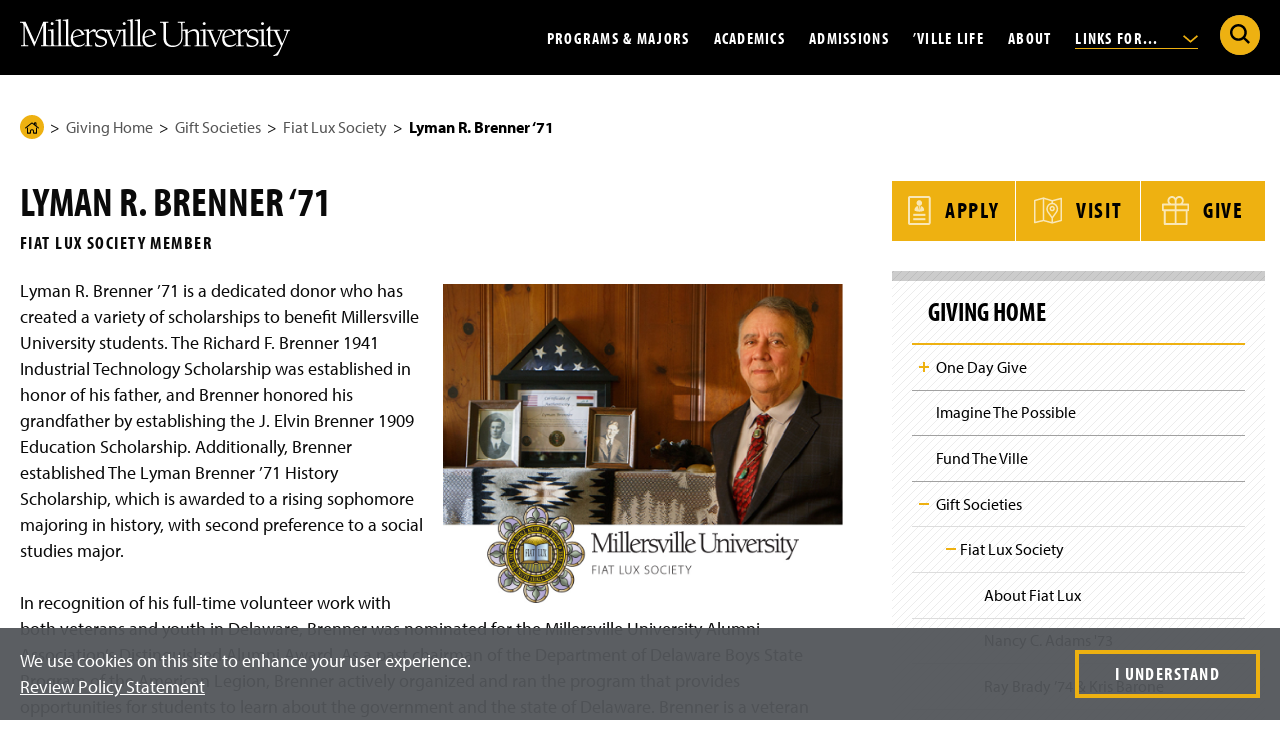

--- FILE ---
content_type: text/html; charset=UTF-8
request_url: https://www.millersville.edu/give/berecognized/fiat-lux/brenner.php
body_size: 81812
content:

<!doctype html>
<html class="md-no-js no-js" lang="en" prefix="og: https://ogp.me/ns#">

    
<head>
    <meta charset="utf-8"/>
		



 




    <title>Lyman R. Brenner ‘71 | Millersville University</title>
                                    <meta content="summary" name="twitter:card"/>
    <meta content="@millersvilleu" name="twitter:site"/>
    <meta content="Lyman R. Brenner ‘71" name="twitter:title"/>
     <meta name="description" content="
    Lyman R. Brenner &#8217;71 is a dedicated donor who has created a variety of scholarships to benefit Millersville University students. The Richard F. Brenner 1941 Industrial Technology Scholarship was established in honor of his father, and Brenner honored his grandfather by establishing the...

" />
    <meta name="twitter:description" content="
    Lyman R. Brenner &#8217;71 is a dedicated donor who has created a variety of scholarships to benefit Millersville University students. The Richard F. Brenner 1941 Industrial Technology Scholarship was established in honor of his father, and Brenner honored his grandfather by establishing the...

" />
    <meta property="og:description" content="
    Lyman R. Brenner &#8217;71 is a dedicated donor who has created a variety of scholarships to benefit Millersville University students. The Richard F. Brenner 1941 Industrial Technology Scholarship was established in honor of his father, and Brenner honored his grandfather by establishing the...

"/>
                    
        <meta property="og:image" content="https://www.millersville.edu/lib/img/global/social-media-sharing.jpg"/>
        <meta name="twitter:image" content="https://www.millersville.edu/lib/img/global/social-media-sharing.jpg" />
        
    <meta content="website" property="og:type"/>
<meta content="Millersville University" property="og:site_name"/>
<meta content="Lyman R. Brenner ‘71" property="og:title"/>

<link rel="apple-touch-icon" sizes="180x180" href="/apple-touch-icon.png"/>
<link rel="icon" type="image/png" sizes="32x32" href="/favicon-32x32.png"/>
<link rel="icon" type="image/png" sizes="16x16" href="/favicon-16x16.png"/>
<link rel="manifest" href="/site.webmanifest"/>
<link rel="mask-icon" href="/safari-pinned-tab.svg" color="#5bbad5"/>
<meta content="#000000" name="msapplication-TileColor"/>
<meta content="#ffffff" name="theme-color"/>

	<meta name="id" content="c4c3195dac1e00cf1c2ae25b3458e431"/>
<script>dataLayer = [{'pageCreatedDate': '08/06/20', 'pageIndentifier': 'c4c3195dac1e00cf1c2ae25b3458e431'}];</script>
	    <meta content="IE=edge" http-equiv="X-UA-Compatible"/>
    <meta content="width=device-width,initial-scale=1,user-scalable=yes" name="viewport"/>
    <meta content="no-referrer-when-downgrade" name="referrer"/>
    <link href="https://use.typekit.net/mke4gcj.css" rel="stylesheet"/>


    <script>(function(w,d,s,l,i){w[l]=w[l]||[];w[l].push({'gtm.start':
    new Date().getTime(),event:'gtm.js'});var f=d.getElementsByTagName(s)[0],
    j=d.createElement(s),dl=l!='dataLayer'?'&l='+l:'';j.async=true;j.src=
    'https://www.googletagmanager.com/gtm.js?id='+i+dl;f.parentNode.insertBefore(j,f);
    })(window,document,'script','dataLayer','GTM-WWMCCGG');</script>
    <script src="/lib/js/typekit.js" type="text/javascript"></script>
    <link href="/lib/css/main.css?v=79" rel="stylesheet"/>
    <script src="/lib/js/plugins/modernizr.optimized.js?v=2" type="text/javascript"></script>
    <script src="/lib/js/plugins/jquery-3.6.1.min.js" type="text/javascript"></script>

                    
</head>
<body class="level">
    <noscript><iframe height="0" src="https://www.googletagmanager.com/ns.html?id=GTM-WWMCCGG" style="display:none;visibility:hidden" width="0"></iframe></noscript>
	<svg xmlns="http://www.w3.org/2000/svg" aria-hidden="true" style="position: absolute; width: 0; height: 0; overflow: hidden;" version="1.1" xmlns:xlink="http://www.w3.org/1999/xlink"> <defs> <symbol id="icon-youtube-icon" viewbox="0 0 32 32"> <path d="M31.331 8.248c-0.368-1.386-1.452-2.477-2.829-2.848-2.496-0.673-12.502-0.673-12.502-0.673s-10.007 0-12.502 0.673c-1.377 0.37-2.461 1.462-2.829 2.848-0.669 2.512-0.669 7.752-0.669 7.752s0 5.241 0.669 7.752c0.368 1.386 1.452 2.477 2.829 2.847 2.496 0.673 12.502 0.673 12.502 0.673s10.007 0 12.502-0.673c1.377-0.37 2.461-1.462 2.829-2.847 0.669-2.512 0.669-7.752 0.669-7.752s0-5.241-0.669-7.752zM12.727 20.758v-9.516l8.364 4.758-8.364 4.758z"/> </symbol> <symbol id="icon-simple-lock" viewbox="0 0 23 32"> <path d="M21.127 12.831v-3.389c0-5.207-4.236-9.442-9.442-9.442s-9.442 4.236-9.442 9.442v3.389h-2.242v19.169h23.369v-19.169h-2.242zM12.819 22.689v3.64h-2.268v-3.64c-1.001-0.438-1.701-1.435-1.701-2.598 0-1.566 1.269-2.835 2.835-2.835s2.835 1.269 2.835 2.835c0 1.162-0.7 2.16-1.701 2.598zM17.378 12.831h-11.387v-3.389c0-3.139 2.554-5.693 5.693-5.693s5.694 2.554 5.694 5.693v3.389z"/> </symbol> <symbol id="icon-small-lock-color" viewbox="0 0 24 32"> <path d="M0.982 13.72v13.912c0 1.9 1.541 3.441 3.441 3.441h15.542c1.9 0 3.441-1.541 3.441-3.441v-13.912h-22.424z" fill="#eeb111" style="fill: var(--color1, #eeb111);"/> <path d="M14.133 25.514l-0.903-3.509c0.502-0.365 0.804-0.946 0.804-1.581 0-1.149-0.997-2.071-2.171-1.946-0.897 0.096-1.626 0.815-1.73 1.71-0.085 0.724 0.226 1.406 0.79 1.816h0.001l-0.903 3.509h4.114z" fill="#454545" style="fill: var(--color2, #454545);"/> <path d="M23.616 12.591h-2.756v-3.673c0-4.821-3.828-8.843-8.648-8.917-4.906-0.075-8.921 3.894-8.921 8.783v3.807h-2.756c-0.295 0-0.535 0.239-0.535 0.535v14.932c0 2.178 1.765 3.943 3.943 3.943h16.265c2.178 0 3.943-1.765 3.943-3.943v-14.932c0-0.295-0.239-0.535-0.535-0.535zM7 8.784c0-2.798 2.277-5.075 5.075-5.075s5.075 2.277 5.075 5.075v3.807h-10.15v-3.807zM21.832 28.057c0 0.896-0.729 1.625-1.625 1.625h-16.265c-0.896 0-1.625-0.729-1.625-1.625v-13.148h19.514v13.148z" fill="#454545" style="fill: var(--color2, #454545);"/> </symbol> <symbol id="icon-small-lock-outline" viewbox="0 0 24 32"> <path d="M14.133 25.514l-0.903-3.509c0.502-0.365 0.804-0.946 0.804-1.581 0-1.149-0.997-2.071-2.171-1.946-0.897 0.096-1.626 0.815-1.73 1.71-0.085 0.724 0.226 1.406 0.79 1.816h0.001l-0.903 3.509h4.114z"/> <path d="M23.616 12.591h-2.756v-3.673c0-4.821-3.828-8.843-8.648-8.917-4.906-0.075-8.921 3.894-8.921 8.783v3.807h-2.756c-0.295 0-0.535 0.239-0.535 0.535v14.932c0 2.178 1.765 3.943 3.943 3.943h16.265c2.178 0 3.943-1.765 3.943-3.943v-14.932c0-0.295-0.239-0.535-0.535-0.535zM7 8.784c0-2.798 2.277-5.075 5.075-5.075s5.075 2.277 5.075 5.075v3.807h-10.15v-3.807zM21.832 28.057c0 0.896-0.729 1.625-1.625 1.625h-16.265c-0.896 0-1.625-0.729-1.625-1.625v-13.148h19.514v13.148z"/> </symbol> <symbol id="icon-star-fill" viewbox="0 0 33 32"> <path d="M17.42 1.383l3.382 10.462h11.026c0.705 0 1.022 0.916 0.423 1.339l-8.912 6.482 3.417 10.462c0.211 0.669-0.564 1.233-1.127 0.81l-8.912-6.447-8.912 6.482c-0.564 0.423-1.374-0.141-1.127-0.81l3.417-10.462-8.912-6.482c-0.564-0.423-0.282-1.339 0.423-1.339h11.026l3.382-10.498c0.211-0.669 1.198-0.669 1.409 0z" fill="#eeb111" style="fill: var(--color1, #eeb111);"/> </symbol> <symbol id="icon-star-outline" viewbox="0 0 33 32"> <path d="M7.373 32.001c-0.341 0-0.684-0.109-0.978-0.328-0.57-0.424-0.789-1.154-0.545-1.815l3.207-9.822-8.394-6.105c-0.573-0.429-0.801-1.163-0.577-1.833 0.222-0.668 0.818-1.099 1.518-1.099h10.385l3.185-9.887c0.209-0.663 0.83-1.113 1.542-1.113s1.332 0.448 1.544 1.114l3.184 9.85h10.385c0.707 0 1.327 0.455 1.542 1.132 0.217 0.683-0.024 1.392-0.611 1.806l-8.384 6.098 3.218 9.853c0.214 0.678-0.031 1.403-0.607 1.811-0.58 0.411-1.32 0.402-1.886-0.022l-8.383-6.063-8.396 6.106c-0.28 0.21-0.613 0.316-0.948 0.316zM7.514 30.433l-0.001 0.003c0-0.001 0.001-0.002 0.001-0.003zM7.277 30.267c-0.001 0.001-0.002 0.001-0.002 0.002l0.002-0.002zM26.143 30.223l0.002 0.001c-0.001-0.001-0.001-0.001-0.002-0.001zM2.048 12.761l9.081 6.604-3.47 10.624 9.055-6.585 9.059 6.552-3.471-10.626 9.081-6.604h-11.222l-3.445-10.659-3.445 10.694h-11.223zM31.732 12.471v0zM16.851 1.648l-0.001 0.001c0-0.001 0-0.001 0.001-0.001z"/> </symbol> <symbol id="icon-twitter-x" viewbox="0 0 32 32"> <path d="M0.237 1.175l12.231 16.354-12.308 13.297h2.77l10.776-11.642 8.707 11.642h9.427l-12.92-17.274 11.457-12.377h-2.77l-9.924 10.721-8.019-10.721h-9.427zM4.311 3.215h4.331l19.124 25.57h-4.331l-19.124-25.57z"/> </symbol> <symbol id="icon-briefcase" viewbox="0 0 37 32"> <path d="M34.236 5.139h-9.086v-0.226c-0-0.381-0.309-0.69-0.69-0.69h-0.291v-2.172c-0.001-1.133-0.919-2.050-2.052-2.052h-7.572c-1.133 0.001-2.050 0.919-2.052 2.052v2.172h-0.291c-0.381 0-0.69 0.309-0.69 0.69v0 0.226h-9.086c-1.338 0.002-2.423 1.086-2.425 2.424v20.325c0.002 1.338 1.086 2.423 2.424 2.425h31.811c1.338-0.002 2.423-1.086 2.425-2.424v-20.325c-0.002-1.338-1.086-2.423-2.424-2.425h-0zM13.873 2.052c0-0.371 0.301-0.671 0.671-0.671h7.572c0.371 0 0.671 0.301 0.671 0.671v2.172h-0.292c-0.381 0-0.69 0.309-0.69 0.69v0 0.226h-6.95v-0.226c-0-0.381-0.309-0.69-0.69-0.69h-0.292zM2.425 6.519h31.811c0.576 0.001 1.044 0.468 1.044 1.044v7.546c-4.238 1.895-9.165 3.095-14.345 3.319l-0.084 0.003v-2.867c-0-0.381-0.309-0.69-0.69-0.69h-3.661c-0.381 0-0.69 0.309-0.69 0.69v0 2.867c-5.264-0.227-10.191-1.427-14.686-3.424l0.257 0.102v-7.546c0.001-0.576 0.468-1.044 1.044-1.044h0zM19.471 16.255v4.451h-2.281v-4.451zM34.236 28.933h-31.811c-0.576-0.001-1.044-0.468-1.044-1.044v-11.274c4.246 1.818 9.173 2.972 14.341 3.197l0.088 0.003v1.581c0 0.381 0.309 0.69 0.69 0.69h3.661c0.381-0 0.69-0.309 0.69-0.69v0-1.581c5.256-0.228 10.183-1.383 14.705-3.304l-0.276 0.104v11.274c-0.001 0.576-0.468 1.044-1.044 1.044h-0z"/> </symbol> <symbol id="icon-diploma" viewbox="0 0 68 32"> <path d="M65.67 3.138c-0.197-0.303-0.534-0.501-0.917-0.501-0.079 0-0.157 0.009-0.231 0.025l0.007-0.001c-0.844 0.175-1.69 0.335-2.536 0.496-0.089-0.217-0.175-0.447-0.269-0.634-0.182-0.355-0.545-0.593-0.964-0.593-0.096 0-0.189 0.013-0.278 0.036l0.008-0.002c-20.313 5.284-32.698 5.284-53.065-0.011-0.068-0.015-0.146-0.024-0.226-0.024-0.419 0-0.781 0.239-0.96 0.587l-0.003 0.006c-0.092 0.183-0.176 0.409-0.263 0.621-0.828-0.158-1.654-0.314-2.501-0.489-0.059-0.012-0.127-0.018-0.197-0.018-0.382 0-0.718 0.198-0.911 0.497l-0.003 0.004c-1.457 2.305-2.362 7.064-2.362 12.418s0.905 10.114 2.362 12.419c0.199 0.303 0.537 0.5 0.92 0.5 0.078 0 0.154-0.008 0.228-0.024l-0.007 0.001c0.822-0.17 1.646-0.326 2.47-0.483 0.087 0.212 0.171 0.438 0.263 0.622 0.187 0.354 0.553 0.59 0.974 0.59 0.096 0 0.189-0.012 0.277-0.035l-0.008 0.002 2.952-0.777c4.281-1.343 9.294-2.347 14.461-2.818l0.287-0.021-0.965 1.999c-0.067 0.137-0.107 0.298-0.107 0.468 0 0.596 0.483 1.079 1.079 1.079 0.097 0 0.191-0.013 0.281-0.037l-0.008 0.002 3.386-0.89 1.407 3.204c0.168 0.377 0.536 0.636 0.966 0.644h0.021c0.425-0 0.792-0.246 0.969-0.603l0.003-0.006 1.77-3.664 1.769 3.664c0.179 0.363 0.547 0.609 0.971 0.609h0.020c0.431-0.008 0.799-0.268 0.964-0.637l0.003-0.007 1.408-3.204 3.384 0.89c0.082 0.022 0.176 0.035 0.274 0.035 0.596 0 1.078-0.483 1.078-1.078 0-0.171-0.040-0.332-0.11-0.475l0.003 0.006-0.965-1.999c5.458 0.492 10.476 1.497 15.283 2.98l-0.522-0.139 2.949 0.776c0.081 0.022 0.174 0.034 0.27 0.034 0.419 0 0.782-0.238 0.961-0.587l0.003-0.006c0.094-0.187 0.18-0.417 0.269-0.634 0.85 0.162 1.698 0.322 2.567 0.502 0.060 0.011 0.129 0.018 0.199 0.018h0c0.382-0 0.717-0.198 0.908-0.497l0.003-0.004c1.457-2.305 2.362-7.064 2.362-12.419s-0.905-10.113-2.362-12.418zM5.317 25.897c-0.492 0.095-0.985 0.187-1.475 0.285-1.080-2.848-1.706-6.14-1.706-9.579 0-0.368 0.007-0.735 0.021-1.099l-0.002 0.052c-0.013-0.312-0.020-0.678-0.020-1.046 0-3.439 0.625-6.731 1.769-9.77l-0.063 0.191c0.491 0.099 0.983 0.19 1.475 0.285-0.668 2.915-1.051 6.263-1.051 9.7 0 0.225 0.002 0.45 0.005 0.675l-0-0.034c-0.003 0.191-0.005 0.415-0.005 0.641 0 3.437 0.383 6.785 1.109 10.003l-0.057-0.303zM9.881 26.285l-2.051 0.54c-0.015-0.042-0.029-0.097-0.044-0.141 0.003-0.028 0.004-0.061 0.004-0.094 0-0.023-0.001-0.046-0.002-0.069l0 0.003c-0.032-0.161-0.097-0.304-0.188-0.426l0.002 0.003c-0.753-2.913-1.185-6.256-1.185-9.701 0-0.297 0.003-0.593 0.010-0.889l-0.001 0.044c-0.006-0.251-0.009-0.547-0.009-0.843 0-3.446 0.432-6.79 1.246-9.983l-0.060 0.279c0.088-0.119 0.153-0.26 0.184-0.414l0.001-0.007c0.001-0.019 0.002-0.042 0.002-0.065 0-0.033-0.002-0.066-0.005-0.098l0 0.004c0.015-0.045 0.030-0.102 0.046-0.145 6.618 1.889 14.329 3.215 22.267 3.706l0.315 0.016v0.784c-2.465 1.289-4.119 3.828-4.119 6.753 0 1.715 0.568 3.297 1.527 4.569l-0.014-0.019-1.546 3.201c-6.001 0.424-11.583 1.488-16.91 3.133l0.529-0.141zM31.286 28.347l-0.837-1.906c-0.171-0.383-0.548-0.645-0.987-0.645-0.097 0-0.192 0.013-0.281 0.037l0.008-0.002-2.014 0.53 2.247-4.652c0.629 0.468 1.358 0.85 2.143 1.108l0.054 0.015 1.165 2.413zM28.451 15.556c0-3.054 2.476-5.53 5.531-5.53s5.531 2.476 5.531 5.531-2.476 5.531-5.531 5.531c0 0 0 0 0 0v0c-3.053-0.003-5.528-2.478-5.531-5.531v-0zM38.774 25.832c-0.082-0.023-0.177-0.036-0.275-0.036-0.438 0-0.815 0.262-0.983 0.638l-0.003 0.007-0.838 1.906-2.474-5.126c1.641-0.048 3.142-0.608 4.359-1.525l-0.019 0.014 2.246 4.651zM60.131 26.825l-2.037-0.536c-4.802-1.506-10.389-2.572-16.156-2.982l-0.238-0.014-1.545-3.201c0.945-1.252 1.513-2.834 1.513-4.55 0-2.926-1.654-5.465-4.078-6.734l-0.042-0.020v-0.783c8.252-0.506 15.963-1.832 23.361-3.909l-0.779 0.187c0.902 3.047 1.421 6.549 1.421 10.171 0 0.387-0.006 0.773-0.018 1.158l0.001-0.056c0.010 0.328 0.016 0.714 0.016 1.102 0 3.621-0.519 7.12-1.486 10.429l0.066-0.262zM64.191 26.182c-0.513-0.103-1.029-0.2-1.543-0.298 0.666-2.912 1.048-6.256 1.048-9.69 0-0.224-0.002-0.448-0.005-0.672l0 0.034c0.003-0.19 0.005-0.414 0.005-0.638 0-3.433-0.382-6.777-1.105-9.992l0.057 0.303c0.515-0.099 1.031-0.196 1.543-0.298 1.080 2.848 1.706 6.14 1.706 9.579 0 0.368-0.007 0.734-0.021 1.099l0.002-0.052c0.013 0.312 0.020 0.679 0.020 1.047 0 3.439-0.625 6.732-1.769 9.771l0.063-0.191zM33.981 11.951c-1.991 0-3.605 1.614-3.605 3.605s1.614 3.605 3.605 3.605c1.991 0 3.605-1.614 3.605-3.605 0 0 0 0 0 0v0c0-0 0-0 0-0 0-1.991-1.614-3.605-3.605-3.605-0 0-0 0-0 0v0zM33.981 17.006c-0.8 0-1.449-0.649-1.449-1.449s0.649-1.449 1.449-1.449c0.8 0 1.449 0.649 1.449 1.449v0c-0.001 0.8-0.649 1.448-1.449 1.449h-0z"/> </symbol> <symbol id="icon-pause-solid" viewbox="0 0 32 32"> <path d="M7.571 5.229h5.62v21.541h-5.62zM18.81 5.229v21.541h5.619v-21.541z"/> </symbol> <symbol id="icon-play-solid" viewbox="0 0 32 32"> <path d="M7.805 26.829v-21.658l18.459 10.829-18.459 10.829z"/> </symbol> <symbol id="icon-tiktok" viewbox="0 0 32 32"> <path d="M23.462 0v0.027c0.002 0.487 0.144 7.53 7.535 7.969 0 6.552 0.003 0 0.003 5.441-0.555 0.033-4.865-0.278-7.546-2.67l-0.008 10.593c0.066 4.797-2.604 9.501-7.603 10.449-0.607 0.121-1.305 0.19-2.019 0.19-0.981 0-1.932-0.13-2.835-0.375l0.076 0.017c-12.195-3.648-8.143-21.736 4.102-19.8 0 5.839 0.003-0.002 0.003 5.839-5.059-0.744-6.751 3.464-5.407 6.477 1.223 2.743 6.26 3.338 8.017-0.532 0.19-0.737 0.299-1.584 0.299-2.456 0-0.047-0-0.094-0.001-0.142l0 0.007v-21.035z"/> </symbol> <symbol id="icon-external-link" viewbox="0 0 32 32"> <path d="M32 22.188v7.779c0 0 0 0 0 0 0 1.123-0.91 2.033-2.033 2.033 0 0 0 0 0 0h-27.934c0 0 0 0 0 0-1.123 0-2.033-0.91-2.033-2.033 0 0 0 0 0 0v0-27.934c0 0 0 0 0 0 0-1.123 0.91-2.033 2.033-2.033 0 0 0 0 0 0h7.779c1.121 0.003 2.029 0.912 2.029 2.033s-0.908 2.030-2.028 2.033h-5.746v23.867h23.867v-5.746c0.003-1.121 0.912-2.029 2.033-2.029s2.030 0.908 2.033 2.028v0zM29.967 0h-11.845c-0.001 0-0.003 0-0.005 0-1.123 0-2.033 0.91-2.033 2.033s0.91 2.033 2.033 2.033c0.002 0 0.003 0 0.005 0h6.937l-11.518 11.518c-0.366 0.368-0.592 0.875-0.592 1.434 0 1.123 0.91 2.033 2.033 2.033 0.56 0 1.067-0.226 1.435-0.592l11.518-11.518v6.937c0 0.001 0 0.003 0 0.005 0 1.123 0.91 2.033 2.033 2.033s2.033-0.91 2.033-2.033c0-0.002 0-0.003 0-0.005v0-11.845c0 0 0 0 0 0 0-1.123-0.91-2.033-2.033-2.033 0 0 0 0 0 0v0z"/> </symbol> <symbol id="icon-info" viewbox="0 0 32 32"> <path d="M32 16c0 8.837-7.163 16-16 16s-16-7.163-16-16c0-8.837 7.163-16 16-16s16 7.163 16 16z" fill="#eeb111" style="fill: var(--color1, #eeb111);"/> <path d="M16.022 22.846c0 0.902 0.421 1.263 0.782 1.263 1.142 0 2.886-1.804 2.886-1.804l0.481 0.481s-3.427 3.728-6.193 3.728c-1.744 0-3.487-0.541-3.487-3.007 0-2.645 3.247-6.313 3.247-8.658 0.003-0.021 0.005-0.045 0.005-0.069 0-0.263-0.213-0.477-0.477-0.477-0.024 0-0.049 0.002-0.072 0.005l0.003-0c-0.601 0-2.225 1.443-2.225 1.443l-0.421-0.541c0.962-0.842 3.908-3.427 5.832-3.427 1.683 0 2.766 0.902 2.766 2.044 0 2.585-3.127 6.554-3.127 9.019z" fill="#000" style="fill: var(--color3, #000);"/> <path d="M21.297 7.53c0 1.614-1.308 2.922-2.922 2.922s-2.922-1.308-2.922-2.922c0-1.614 1.308-2.922 2.922-2.922s2.922 1.308 2.922 2.922z" fill="#000" style="fill: var(--color3, #000);"/> </symbol> <symbol id="icon-computer" viewbox="0 0 42 32"> <path d="M36.95 21.848v-16.621c0-1.341-1.087-2.428-2.428-2.428h-27.157c-1.341 0-2.428 1.087-2.428 2.428v16.621c0 1.341 1.087 2.428 2.428 2.428h27.157c1.341 0 2.428-1.087 2.428-2.428zM6.422 21.848v-16.621c0-0.52 0.423-0.943 0.943-0.943h27.157c0.52 0 0.943 0.423 0.943 0.943v16.621c0 0.52-0.423 0.943-0.943 0.943h-27.157c-0.52 0-0.943-0.423-0.943-0.943z"/> <path d="M40.789 25.073h-1.039v-20.641c0-2.444-1.988-4.432-4.432-4.432h-28.747c-2.444 0-4.432 1.988-4.432 4.432v20.641h-1.040c-0.605 0-1.098 0.492-1.098 1.098v1.158c0 2.576 2.096 4.671 4.672 4.671h32.544c2.576 0 4.672-2.096 4.672-4.671v-1.158c0-0.606-0.493-1.098-1.099-1.098zM3.623 4.432c0-1.625 1.322-2.947 2.947-2.947h28.747c1.625 0 2.947 1.322 2.947 2.947v20.641h-10.713c-0.235 0-0.455 0.111-0.595 0.299l-0.165 0.221h-11.696l-0.164-0.22c-0.14-0.189-0.361-0.299-0.595-0.299h-10.713v-20.641zM40.403 27.329c0 1.757-1.43 3.186-3.187 3.186h-32.544c-1.757 0-3.187-1.43-3.187-3.186v-0.771h12.478l1.091 1.465c0.14 0.189 0.361 0.299 0.595 0.299h10.587c0.235 0 0.455-0.111 0.595-0.299l1.091-1.465h12.479v0.771z"/> <path d="M26.452 6.693c-0.29-0.29-0.76-0.29-1.050 0l-11.168 11.168c-0.29 0.29-0.29 0.76 0 1.050 0.145 0.145 0.334 0.218 0.525 0.218s0.38-0.073 0.525-0.218l11.168-11.168c0.29-0.29 0.29-0.76 0-1.050z"/> <path d="M27.732 9.039l-7.948 7.948c-0.29 0.29-0.29 0.76 0 1.050 0.145 0.145 0.334 0.218 0.525 0.218s0.38-0.073 0.525-0.218l7.948-7.948c0.29-0.29 0.29-0.76 0-1.050s-0.76-0.29-1.050 0z"/> </symbol> <symbol id="icon-alert" viewbox="0 0 36 32"> <path d="M36.104 29.128l-16.265-28.171c-0.337-0.576-0.953-0.957-1.658-0.957s-1.321 0.381-1.653 0.948l-0.005 0.009-16.265 28.171c-0.161 0.275-0.257 0.605-0.257 0.957 0 1.057 0.857 1.915 1.915 1.915h32.529c1.057 0 1.914-0.857 1.914-1.915 0-0.352-0.095-0.683-0.261-0.966l0.005 0.009zM20.276 9.631l-0.544 12.348h-3.101l-0.544-12.348zM18.182 28.235c-1.36 0-2.312-1.006-2.312-2.366 0-1.441 0.979-2.393 2.312-2.393 1.36 0 2.285 0.952 2.312 2.393 0 1.36-0.898 2.366-2.312 2.366z"/> </symbol> <symbol id="icon-members-academics" viewbox="0 0 32 32"> <path d="M27.563 16.738c0.583-0.72 0.937-1.652 0.937-2.67 0-2.272-1.752-4.12-3.905-4.12s-3.905 1.848-3.905 4.12c0 1.018 0.354 1.95 0.936 2.67-0.211 0.148-0.411 0.312-0.601 0.49-0.444-0.632-0.996-1.184-1.64-1.623 0.704-0.841 1.133-1.946 1.133-3.154 0-0.871-0.221-1.703-0.638-2.438l2.477-0.99c0.159-0.064 0.263-0.217 0.263-0.388s-0.104-0.325-0.263-0.388l-6.201-2.478c-0.1-0.040-0.211-0.040-0.31 0l-6.201 2.478c-0.159 0.064-0.263 0.217-0.263 0.388s0.104 0.325 0.263 0.388l2.477 0.99c-0.417 0.735-0.638 1.568-0.638 2.438 0 1.208 0.429 2.313 1.133 3.154-0.644 0.439-1.196 0.991-1.64 1.623-0.19-0.178-0.39-0.342-0.601-0.49 0.582-0.72 0.936-1.651 0.936-2.67 0-2.272-1.752-4.12-3.905-4.12s-3.905 1.848-3.905 4.12c0 1.019 0.354 1.95 0.937 2.67-1.504 1.053-2.422 2.825-2.422 4.745v1.799c0 0.231 0.187 0.418 0.418 0.418s0.418-0.187 0.418-0.418v-1.799c0-1.698 0.832-3.26 2.188-4.145 0.657 0.531 1.476 0.85 2.366 0.85s1.707-0.319 2.364-0.849c0.272 0.178 0.525 0.385 0.758 0.62-0.508 0.965-0.791 2.063-0.791 3.208v2.115c0 0.231 0.187 0.418 0.418 0.418s0.418-0.187 0.418-0.418v-2.115c0-2.039 1.008-3.911 2.648-4.96 0.767 0.634 1.732 1.013 2.779 1.013s2.012-0.379 2.779-1.013c1.639 1.049 2.648 2.921 2.648 4.96v2.115c0 0.231 0.187 0.418 0.418 0.418s0.418-0.187 0.418-0.418v-2.115c0-1.144-0.283-2.242-0.791-3.207 0.232-0.235 0.486-0.442 0.758-0.62 0.657 0.53 1.475 0.849 2.364 0.849s1.709-0.319 2.366-0.85c1.356 0.885 2.188 2.446 2.188 4.145v1.799c0 0.231 0.187 0.418 0.418 0.418s0.418-0.187 0.418-0.418v-1.799c0-1.92-0.917-3.691-2.422-4.745zM4.337 14.068c0-1.81 1.377-3.283 3.069-3.283s3.069 1.473 3.069 3.283c0 1.811-1.377 3.284-3.069 3.284s-3.069-1.473-3.069-3.284zM16 6.607l5.074 2.027-5.074 2.027-5.074-2.027 5.074-2.027zM15.845 11.5c0.050 0.020 0.103 0.030 0.155 0.030s0.105-0.010 0.155-0.030l2.942-1.175c0.169 0.279 0.301 0.576 0.398 0.887-1.062 0.452-2.262 0.692-3.494 0.692s-2.432-0.241-3.494-0.692c0.096-0.311 0.229-0.608 0.398-0.887l2.942 1.175zM12.319 12.45c0-0.134 0.008-0.267 0.021-0.399 1.124 0.452 2.379 0.689 3.66 0.689s2.536-0.237 3.66-0.689c0.012 0.132 0.021 0.264 0.021 0.399 0 2.169-1.651 3.933-3.681 3.933s-3.681-1.764-3.681-3.933zM21.526 14.068c0-1.81 1.377-3.283 3.069-3.283s3.069 1.473 3.069 3.283c0 1.811-1.377 3.284-3.069 3.284s-3.069-1.473-3.069-3.284z"/> </symbol> <symbol id="icon-pillar" viewbox="0 0 32 32"> <path d="M24.198 5.642c-0.034 0-0.068 0-0.102 0.001l-16.185 0c-3.305-0.056-6.036 2.55-6.091 5.808-0.022 1.286 0.466 2.503 1.372 3.427 0.905 0.922 2.121 1.442 3.422 1.464 0.419 0.007 0.823-0.051 1.203-0.163v11.389c0 0.231 0.187 0.418 0.418 0.418s0.418-0.187 0.418-0.418v-11.746c0.765-0.432 1.371-1.105 1.71-1.917h11.272c0.34 0.812 0.946 1.485 1.71 1.917v11.746c0 0.231 0.187 0.418 0.418 0.418s0.418-0.187 0.418-0.418v-11.39c0.36 0.106 0.741 0.164 1.135 0.164 0.023 0 0.045-0 0.068-0.001 1.301-0.021 2.517-0.541 3.422-1.464 0.907-0.924 1.394-2.141 1.372-3.427-0.055-3.224-2.732-5.809-5.982-5.809zM10.605 13.067c0.033-0.193 0.057-0.389 0.060-0.591 0.012-0.68-0.192-1.33-0.575-1.879h11.82c-0.383 0.549-0.587 1.199-0.575 1.879 0.003 0.202 0.027 0.398 0.060 0.591h-10.79zM28.211 14.291c-0.75 0.764-1.758 1.195-2.839 1.213-1.737 0.022-3.172-1.336-3.201-3.043-0.011-0.638 0.231-1.242 0.682-1.701 0.452-0.461 1.060-0.721 1.712-0.731 1.022-0.015 1.878 0.79 1.896 1.799 0.006 0.367-0.133 0.716-0.393 0.98-0.261 0.267-0.613 0.417-0.99 0.423-0.006 0-0.012 0-0.018 0-0.567 0-1.033-0.447-1.042-1.004-0.003-0.194 0.071-0.379 0.209-0.519 0.14-0.142 0.327-0.222 0.529-0.226 0.231-0.004 0.415-0.194 0.411-0.425-0.004-0.229-0.19-0.411-0.418-0.411-0.002 0-0.005 0-0.007 0-0.423 0.007-0.818 0.176-1.112 0.476-0.296 0.302-0.455 0.699-0.448 1.12 0.018 1.024 0.881 1.844 1.911 1.826 0.598-0.010 1.157-0.249 1.574-0.673 0.418-0.426 0.643-0.988 0.633-1.581-0.025-1.47-1.253-2.647-2.746-2.621-0.653 0.011-1.273 0.209-1.799 0.567h-13.504c-0.525-0.358-1.146-0.556-1.799-0.567-1.487-0.027-2.721 1.151-2.746 2.621-0.010 0.593 0.215 1.155 0.633 1.581 0.417 0.424 0.976 0.664 1.574 0.673 1.036 0.019 1.893-0.802 1.911-1.826 0.007-0.42-0.152-0.818-0.448-1.12-0.294-0.3-0.689-0.469-1.112-0.476-0.222-0.008-0.421 0.18-0.425 0.411s0.18 0.421 0.411 0.425c0.202 0.003 0.389 0.084 0.529 0.226 0.138 0.14 0.212 0.325 0.209 0.519-0.010 0.563-0.489 1.008-1.060 1.004-0.377-0.006-0.729-0.157-0.99-0.423-0.26-0.265-0.4-0.613-0.393-0.98 0.017-0.999 0.85-1.8 1.864-1.8 0.011 0 0.021 0 0.032 0 0.652 0.011 1.259 0.271 1.712 0.731 0.451 0.459 0.693 1.063 0.682 1.701-0.029 1.689-1.435 3.043-3.147 3.043-0.018 0-0.036-0-0.054-0-1.080-0.018-2.088-0.449-2.839-1.213-0.749-0.763-1.151-1.767-1.133-2.826 0.048-2.796 2.39-5.036 5.248-4.985l16.199-0c2.832-0.046 5.193 2.189 5.241 4.986 0.018 1.060-0.384 2.064-1.133 2.826z"/> <path d="M11.554 16.373c-1.045 0-1.896 0.851-1.896 1.896v9.298c0 0.231 0.187 0.418 0.418 0.418s0.418-0.187 0.418-0.418v-9.298c0-0.584 0.475-1.059 1.059-1.059s1.059 0.475 1.059 1.059v9.298c0 0.231 0.187 0.418 0.418 0.418s0.418-0.187 0.418-0.418v-9.298c0-1.045-0.851-1.896-1.896-1.896z"/> <path d="M16.125 16.373c-1.045 0-1.896 0.851-1.896 1.896v9.298c0 0.231 0.187 0.418 0.418 0.418s0.418-0.187 0.418-0.418v-9.298c0-0.584 0.475-1.059 1.059-1.059s1.059 0.475 1.059 1.059v9.298c0 0.231 0.187 0.418 0.418 0.418s0.418-0.187 0.418-0.418v-9.298c0-1.045-0.851-1.896-1.896-1.896z"/> <path d="M20.696 16.373c-1.046 0-1.896 0.851-1.896 1.896v9.298c0 0.231 0.187 0.418 0.418 0.418s0.418-0.187 0.418-0.418v-9.298c0-0.584 0.475-1.059 1.059-1.059s1.059 0.475 1.059 1.059v9.298c0 0.231 0.187 0.418 0.418 0.418s0.418-0.187 0.418-0.418v-9.298c0-1.045-0.851-1.896-1.896-1.896z"/> </symbol> <symbol id="icon-scale" viewbox="0 0 32 32"> <path d="M29.469 15.543c0-0.004 0-0.008 0-0.012 0-0.010-0.002-0.018-0.003-0.028-0.001-0.016-0.002-0.032-0.005-0.048-0.002-0.013-0.007-0.026-0.010-0.039s-0.007-0.026-0.012-0.039c-0.006-0.015-0.014-0.028-0.021-0.042-0.005-0.009-0.008-0.018-0.013-0.026l-4.692-7.466h2.227c0.231 0 0.418-0.187 0.418-0.418s-0.187-0.418-0.418-0.418h-9.253c-0.188-0.757-0.872-1.321-1.686-1.321s-1.498 0.564-1.686 1.321h-9.253c-0.231 0-0.418 0.187-0.418 0.418s0.187 0.418 0.418 0.418h2.227l-4.692 7.466c-0.005 0.008-0.008 0.017-0.012 0.025-0.008 0.014-0.016 0.028-0.022 0.043-0.005 0.013-0.008 0.026-0.012 0.039s-0.008 0.026-0.010 0.039c-0.003 0.016-0.004 0.032-0.005 0.048-0.001 0.009-0.003 0.018-0.003 0.028 0 0.004 0 0.008 0 0.012 0 0.001 0 0.002 0 0.003 0.008 3.033 2.478 5.498 5.513 5.498s5.505-2.465 5.513-5.498c0-0.001 0-0.002 0-0.003 0-0.004 0-0.008 0-0.012 0-0.010-0.002-0.018-0.003-0.028-0.001-0.016-0.002-0.032-0.005-0.048-0.002-0.013-0.007-0.026-0.010-0.039s-0.007-0.026-0.012-0.039c-0.006-0.015-0.014-0.028-0.021-0.042-0.005-0.009-0.008-0.018-0.013-0.026l-4.692-7.466h5.513c0.155 0.623 0.645 1.113 1.268 1.268v13.231h-4.584c-1.019 0-1.861 0.762-1.991 1.746h-3.603c-0.231 0-0.418 0.187-0.418 0.418v1.39c0 0.231 0.187 0.418 0.418 0.418h21.192c0.231 0 0.418-0.187 0.418-0.418v-1.39c0-0.231-0.187-0.418-0.418-0.418h-3.603c-0.13-0.984-0.972-1.746-1.991-1.746h-4.584v-13.231c0.623-0.155 1.113-0.645 1.268-1.268h5.513l-4.692 7.466c-0.005 0.008-0.008 0.017-0.013 0.026-0.007 0.014-0.015 0.028-0.021 0.042-0.005 0.013-0.008 0.026-0.012 0.039s-0.008 0.025-0.010 0.039c-0.003 0.016-0.004 0.032-0.005 0.048-0.001 0.009-0.003 0.018-0.003 0.028 0 0.004 0 0.008 0 0.012 0 0.001 0 0.002 0 0.003 0.008 3.033 2.478 5.498 5.513 5.498s5.505-2.465 5.513-5.498c0-0.001 0-0.002 0-0.003zM8.044 8.211l4.338 6.902h-8.676l4.338-6.902zM8.044 20.208c-2.438 0-4.446-1.875-4.658-4.258h9.316c-0.212 2.383-2.22 4.258-4.658 4.258zM26.178 25.478h-20.355v-0.553h20.355v0.553zM22.144 24.088h-12.288c0.12-0.52 0.586-0.91 1.142-0.91h10.004c0.556 0 1.022 0.389 1.142 0.91zM16 8.328c-0.498 0-0.903-0.405-0.903-0.903s0.405-0.903 0.903-0.903 0.903 0.405 0.903 0.903-0.405 0.903-0.903 0.903zM28.294 15.113h-8.676l4.338-6.902 4.338 6.902zM23.956 20.208c-2.438 0-4.446-1.875-4.658-4.258h9.316c-0.212 2.383-2.22 4.258-4.658 4.258z"/> </symbol> <symbol id="icon-service" viewbox="0 0 32 32"> <path d="M29.206 12.94c0-1.801-0.701-3.494-1.975-4.768-2.629-2.629-6.907-2.629-9.536 0l-1.701 1.701-1.692-1.692c-2.629-2.629-6.907-2.629-9.536 0s-2.629 6.907 0 9.536l1.985 1.985c0 0 0.001 0 0.001 0.001-0.078 0.595 0.109 1.219 0.566 1.675 0.39 0.39 0.902 0.585 1.414 0.585 0.018 0 0.035-0.002 0.053-0.003-0.165 0.659 0.008 1.386 0.523 1.901 0.39 0.39 0.902 0.585 1.414 0.585 0.086 0 0.171-0.008 0.256-0.018-0.076 0.594 0.111 1.215 0.566 1.67 0.378 0.378 0.88 0.586 1.414 0.586 0.167 0 0.329-0.023 0.487-0.062-0.014 0.529 0.179 1.062 0.582 1.465 0.39 0.39 0.902 0.585 1.414 0.585 0.237 0 0.473-0.044 0.697-0.127 0.115 0.020 0.23 0.033 0.345 0.033 0.522 0 1.025-0.204 1.406-0.585 0.31-0.311 0.502-0.713 0.561-1.14 0.333 0.22 0.717 0.33 1.101 0.33 0.512 0 1.024-0.195 1.414-0.585 0.452-0.452 0.64-1.069 0.568-1.659 0.082 0.010 0.164 0.017 0.246 0.017 0.512 0 1.024-0.195 1.414-0.585 0.682-0.682 0.767-1.738 0.256-2.513 0.417-0.057 0.819-0.244 1.139-0.564 0.417-0.417 0.608-0.973 0.58-1.519l2.066-2.066c1.273-1.273 1.975-2.967 1.975-4.768zM7.909 20.786c-0.453-0.453-0.453-1.191 0-1.645l1.489-1.489c0.227-0.227 0.524-0.34 0.822-0.34s0.595 0.113 0.822 0.34c0.453 0.453 0.453 1.191 0 1.644l-1.489 1.489c-0.453 0.453-1.191 0.454-1.644 0zM9.898 23.269c-0.453-0.453-0.453-1.191 0-1.644l2.236-2.236c0.227-0.227 0.524-0.34 0.822-0.34s0.595 0.113 0.822 0.34c0.453 0.453 0.453 1.191 0 1.645l-2.236 2.236c-0.453 0.453-1.191 0.453-1.645 0zM13.779 25.505c-0.22 0.22-0.512 0.341-0.822 0.341s-0.603-0.121-0.822-0.341c-0.453-0.453-0.453-1.191 0-1.644l2.236-2.236c0.227-0.227 0.524-0.34 0.822-0.34s0.596 0.113 0.822 0.34c0.453 0.453 0.453 1.191 0 1.644l-1.989 1.989c-0 0-0 0-0 0l-0.247 0.247zM14.617 27.494c-0.453-0.453-0.453-1.191-0-1.645l1.489-1.489c0.227-0.227 0.524-0.34 0.822-0.34s0.595 0.113 0.822 0.34c0.453 0.453 0.453 1.191 0 1.644l-1.489 1.489c-0.453 0.453-1.191 0.453-1.645 0zM23.994 20.701c-0.453 0.453-1.191 0.454-1.644 0l-4.54-4.54c-0.163-0.163-0.428-0.163-0.591 0s-0.163 0.428 0 0.591l5.381 5.381c0.453 0.453 0.453 1.191 0 1.644-0.433 0.433-1.123 0.448-1.58 0.053-0.019-0.020-0.036-0.042-0.056-0.062l-5.381-5.381c-0.163-0.163-0.428-0.163-0.591 0-0.001 0.001-0.002 0.003-0.004 0.004s-0.004 0.003-0.005 0.004c-0.163 0.163-0.163 0.428 0 0.591l5.381 5.381c0.020 0.020 0.041 0.037 0.061 0.055 0.395 0.456 0.381 1.147-0.053 1.58-0.449 0.448-1.175 0.452-1.629 0.012 0.339-0.738 0.207-1.641-0.4-2.249-0.359-0.359-0.823-0.551-1.294-0.579 0.287-0.72 0.14-1.575-0.442-2.157-0.455-0.455-1.076-0.642-1.67-0.566 0.076-0.594-0.111-1.215-0.566-1.67-0.582-0.582-1.437-0.729-2.157-0.442-0.028-0.471-0.22-0.935-0.579-1.294-0.779-0.78-2.048-0.78-2.827 0l-1.489 1.489c-0.092 0.092-0.171 0.19-0.241 0.294l-1.718-1.718c-2.303-2.303-2.303-6.050 0-8.353s6.049-2.303 8.353 0l1.692 1.692-3.796 3.796c-0.274 0.273-0.424 0.637-0.424 1.024s0.151 0.75 0.424 1.023c0.497 0.497 1.151 0.746 1.804 0.746s1.307-0.249 1.804-0.746l3.016-3.016 5.764 5.764c0.453 0.453 0.453 1.191 0 1.644zM24.892 18.864c-0.084-0.142-0.184-0.277-0.306-0.399l-6.060-6.060c-0.163-0.163-0.428-0.163-0.591 0l-3.312 3.312c-0.669 0.669-1.756 0.669-2.425 0-0.238-0.238-0.238-0.626 0-0.864l4.091-4.091c0-0 0.001-0.001 0.001-0.001s0.001-0.001 0.001-0.001l1.996-1.996c2.303-2.303 6.050-2.303 8.353 0s2.303 6.050 0 8.352l-1.748 1.748z"/> </symbol> <symbol id="icon-trophy" viewbox="0 0 32 32"> <path d="M28.016 8.199h-5.185v-0.406c0.657-0.027 1.184-0.568 1.184-1.231v-0.257c0-0.68-0.554-1.234-1.234-1.234h-13.561c-0.68 0-1.234 0.554-1.234 1.234v0.257c0 0.68 0.554 1.234 1.234 1.234h0.046v0.404h-5.28c-0.231 0-0.418 0.187-0.418 0.418 0 4.31 2.668 7.977 5.908 8.244 0.036 0.010 0.074 0.016 0.114 0.016h0.195c0.268 0.678 0.643 1.385 1.138 2.047 0.717 0.96 1.861 2.065 3.514 2.544v1.056c0 0.067 0.017 0.13 0.045 0.186h-2.024c-0.231 0-0.418 0.187-0.418 0.418v1.417h-1.608c-0.231 0-0.418 0.187-0.418 0.418v2.967c0 0.231 0.187 0.418 0.418 0.418h11.139c0.231 0 0.418-0.187 0.418-0.418v-2.967c0-0.231-0.187-0.418-0.418-0.418h-1.608v-1.417c0-0.231-0.187-0.418-0.418-0.418h-2.024c0.028-0.056 0.045-0.119 0.045-0.186v-1.029c1.705-0.463 2.879-1.592 3.61-2.57 0.495-0.663 0.87-1.37 1.138-2.047h0.099c0.019 0 0.038-0.001 0.057-0.004 3.306-0.135 5.965-3.787 5.965-8.256 0-0.231-0.187-0.418-0.418-0.418zM21.151 27.512h-10.303v-2.131h10.303v2.131zM8.822 6.561v-0.257c0-0.219 0.178-0.397 0.397-0.397h13.561c0.219 0 0.397 0.178 0.397 0.397v0.257c0 0.219-0.178 0.397-0.397 0.397h-13.561c-0.219 0-0.397-0.178-0.397-0.397zM4.412 9.035h4.853v5.437c-0.005 0.427 0.070 0.963 0.231 1.549-2.694-0.251-4.926-3.309-5.085-6.986zM19.125 24.441h-6.25v-0.895h6.25v0.895zM16.773 22.71h-1.547c0.028-0.056 0.045-0.119 0.045-0.186v-0.878c0.247 0.035 0.501 0.059 0.768 0.064 0.003 0 0.005 0 0.008 0s0.005 0 0.008 0c0.232-0.004 0.455-0.025 0.672-0.052v0.865c0 0.067 0.017 0.13 0.045 0.186zM16.048 20.874c-3.898-0.079-5.973-4.262-5.946-6.396v-6.683h11.892v0.82c0 0.001-0 0.001-0 0.002s0 0.001 0 0.002v5.864c0.026 2.129-2.049 6.311-5.946 6.391zM22.599 16.025c0.162-0.586 0.237-1.121 0.232-1.547v-5.442h4.758c-0.155 3.691-2.348 6.759-4.99 6.989z"/> <path d="M20.348 11.893h-3.017l-0.932-2.87c-0.056-0.172-0.217-0.289-0.398-0.289s-0.342 0.117-0.398 0.289l-0.932 2.87h-3.017c-0.181 0-0.342 0.117-0.398 0.289s0.005 0.361 0.152 0.468l2.441 1.774-0.932 2.87c-0.056 0.172 0.005 0.361 0.152 0.468s0.345 0.106 0.492 0l2.441-1.774 2.441 1.774c0.073 0.053 0.16 0.080 0.246 0.080s0.173-0.027 0.246-0.080c0.147-0.107 0.208-0.295 0.152-0.468l-0.932-2.87 2.441-1.774c0.147-0.107 0.208-0.295 0.152-0.468s-0.217-0.289-0.398-0.289zM17.554 13.824c-0.23 0.167-0.326 0.461-0.238 0.732l0.576 1.771-1.506-1.094c-0.111-0.081-0.248-0.126-0.385-0.126h-0.001c-0.139 0-0.272 0.043-0.384 0.125l-1.507 1.095 0.575-1.771c0.088-0.271-0.007-0.565-0.238-0.732l-1.507-1.095h1.862c0.285 0 0.535-0.182 0.623-0.452l0.575-1.771 0.575 1.771c0.088 0.271 0.338 0.452 0.623 0.452h1.862l-1.507 1.095z"/> </symbol> <symbol id="icon-heart" viewbox="0 0 34 32"> <path d="M24.801 2.585c3.496 0 7.194 2.824 7.333 7.562 0.161 4.342-2.874 8.325-5.171 10.942-3.012 3.433-7.112 6.865-10.018 8.826-2.906-1.961-7.006-5.393-10.018-8.826-2.297-2.618-5.332-6.6-5.171-10.956 0.138-4.725 3.837-7.548 7.332-7.548 0.101 0 0.204 0.002 0.312 0.006 2.934 0.11 5.268 2.86 6.135 4.037l1.409 1.912 1.409-1.912c0.867-1.177 3.201-3.927 6.141-4.037 0.103-0.004 0.205-0.006 0.306-0.006h0zM24.802 0.835c-0.125 0-0.251 0.003-0.378 0.008-3.744 0.14-6.519 3.445-7.479 4.747-0.959-1.302-3.734-4.607-7.479-4.747-0.127-0.005-0.253-0.008-0.378-0.008-5.203 0-8.94 4.415-9.081 9.247-0.181 4.886 3.027 9.223 5.605 12.161 3.429 3.908 8.248 7.848 11.333 9.757 3.085-1.908 7.904-5.849 11.333-9.757 2.578-2.938 5.786-7.275 5.605-12.161-0.141-4.832-3.878-9.247-9.081-9.247v0z"/> </symbol> <symbol id="icon-digital-quilt" viewbox="0 0 32 32"> <path d="M16 0h-16v32h32v-32zM16 16v14.12h-14.12v-14.12h14.12v-14.12h14.12v14.12z"/> </symbol> <symbol id="icon-onedaygive-clock" viewbox="0 0 32 32"> <path d="M32 16.528v-0.528c0-0 0-0 0-0.001s0-0 0-0.001v-0.528h-0.010c-0.082-2.529-0.751-4.91-1.875-7.011l0.006-0.003-0.147-0.255c-0.073-0.13-0.148-0.26-0.224-0.388l-0.157-0.272-0.007 0.004c-1.296-2.078-3.054-3.836-5.132-5.132l0.004-0.007-0.273-0.157c-0.128-0.076-0.257-0.151-0.388-0.224l-0.255-0.147-0.003 0.006c-2.101-1.124-4.482-1.793-7.011-1.875v-0.010h-1.057v0.010c-2.529 0.082-4.91 0.751-7.011 1.875l-0.003-0.006-0.255 0.147c-0.13 0.073-0.26 0.148-0.388 0.224l-0.272 0.157 0.004 0.007c-2.078 1.296-3.836 3.054-5.132 5.132l-0.007-0.004-0.157 0.272c-0.076 0.128-0.151 0.258-0.224 0.388l-0.147 0.255 0.006 0.003c-1.124 2.101-1.793 4.482-1.875 7.011h-0.010v1.057h0.010c0.082 2.529 0.751 4.91 1.875 7.011l-0.006 0.003 0.147 0.255c0.073 0.131 0.148 0.26 0.224 0.388l0.157 0.272 0.007-0.004c1.296 2.078 3.054 3.836 5.132 5.132l-0.004 0.007 0.273 0.158c0.128 0.076 0.257 0.151 0.387 0.224l0.255 0.147 0.003-0.006c2.101 1.124 4.482 1.793 7.011 1.875v0.010h1.057v-0.010c2.529-0.082 4.91-0.751 7.011-1.875l0.003 0.006 0.255-0.147c0.13-0.073 0.259-0.147 0.387-0.223l0.273-0.158-0.004-0.007c2.078-1.296 3.836-3.054 5.132-5.132l0.007 0.004 0.157-0.272c0.076-0.128 0.151-0.258 0.224-0.388l0.147-0.255-0.006-0.003c1.124-2.101 1.793-4.482 1.875-7.011h0.010zM28.865 22.818l-2.81-1.622-0.528 0.915 2.809 1.622c-1.169 1.858-2.745 3.435-4.603 4.603l-1.622-2.809-0.915 0.528 1.622 2.81c-1.889 1.005-4.024 1.606-6.289 1.687v-3.247h-1.057v3.247c-2.265-0.081-4.4-0.682-6.289-1.687l1.622-2.81-0.915-0.528-1.622 2.809c-1.858-1.169-3.435-2.745-4.603-4.603l2.809-1.622-0.528-0.915-2.81 1.622c-1.005-1.889-1.606-4.024-1.687-6.289h3.247v-1.057h-3.247c0.081-2.265 0.682-4.4 1.687-6.289l2.81 1.622 0.528-0.915-2.809-1.622c1.169-1.858 2.745-3.435 4.603-4.603l1.622 2.809 0.915-0.528-1.622-2.81c1.889-1.005 4.024-1.606 6.289-1.687v3.247h1.057v-3.247c2.265 0.081 4.4 0.682 6.289 1.687l-1.622 2.81 0.915 0.528 1.622-2.809c1.858 1.169 3.435 2.745 4.603 4.603l-2.809 1.622 0.528 0.915 2.81-1.622c1.005 1.889 1.606 4.024 1.687 6.289h-3.247v1.057h3.247c-0.081 2.265-0.682 4.4-1.687 6.289zM27.403 12.574c-0.167 0.097-0.334 0.194-0.501 0.291-0.187 0.109-0.375 0.218-0.562 0.327-0.204 0.119-0.409 0.237-0.613 0.356-0.218 0.126-0.435 0.253-0.653 0.379-0.227 0.132-0.455 0.264-0.682 0.396-0.233 0.135-0.467 0.271-0.7 0.406-0.236 0.137-0.471 0.274-0.707 0.41-0.234 0.136-0.468 0.272-0.703 0.408-0.229 0.133-0.458 0.266-0.688 0.399-0.22 0.128-0.441 0.256-0.661 0.384-0.208 0.121-0.416 0.242-0.624 0.363-0.192 0.112-0.384 0.223-0.576 0.335-0.172 0.1-0.345 0.2-0.517 0.3-0.149 0.087-0.298 0.173-0.447 0.26-0.122 0.071-0.244 0.142-0.366 0.213-0.091 0.053-0.183 0.106-0.274 0.159-0.074 0.043-0.148 0.087-0.222 0.132-0.094 0.056-0.189 0.109-0.286 0.159-0.343 0.177-0.705 0.311-1.090 0.378-0.37 0.064-0.753 0.070-1.123 0.001-0.326-0.061-0.646-0.182-0.915-0.379-0.249-0.181-0.448-0.426-0.559-0.714-0.016-0.041-0.030-0.083-0.042-0.126-0.085-0.294-0.075-0.608 0.007-0.902 0.090-0.322 0.261-0.617 0.474-0.872 0.241-0.289 0.537-0.53 0.861-0.719 0.395-0.231 0.82-0.361 1.265-0.456 0.001-0 12.099-2.582 12.099-2.582-0.011 0.006-0.021 0.012-0.032 0.018-0.048 0.028-0.096 0.056-0.143 0.083-0.083 0.048-0.166 0.096-0.249 0.145-0.115 0.067-0.229 0.133-0.344 0.2-0.143 0.083-0.285 0.166-0.428 0.248zM13.601 16.259c-0.081 0.291-0.091 0.601-0.009 0.893-0.040-0.083-0.077-0.166-0.112-0.252-0-0.001-3.265-8.063-3.265-8.063 0.005 0.007 0.011 0.013 0.017 0.020 0.025 0.030 0.050 0.059 0.075 0.089 0.044 0.052 0.087 0.103 0.131 0.155 0.060 0.071 0.12 0.143 0.18 0.214 0.075 0.089 0.149 0.177 0.224 0.266 0.087 0.104 0.175 0.207 0.262 0.311 0.098 0.117 0.197 0.233 0.295 0.35 0.107 0.127 0.214 0.254 0.321 0.381 0.114 0.135 0.228 0.271 0.342 0.406 0.119 0.141 0.238 0.283 0.357 0.424 0.122 0.145 0.245 0.29 0.367 0.435 0.123 0.146 0.247 0.293 0.37 0.439s0.245 0.291 0.368 0.437c0.12 0.142 0.24 0.285 0.36 0.427 0.116 0.137 0.231 0.274 0.347 0.411 0.109 0.129 0.218 0.259 0.327 0.388 0.101 0.119 0.201 0.239 0.302 0.358 0.070 0.083 0.14 0.166 0.21 0.249-0.045 0.024-0.092 0.044-0.136 0.070-0.324 0.19-0.62 0.43-0.861 0.719-0.213 0.255-0.384 0.551-0.474 0.872z" fill="#eeb111" style="fill: var(--color1, #eeb111);"/> </symbol> <symbol id="icon-onedaygive-dollars" viewbox="0 0 32 32"> <path d="M21.732 18.088c0 2.207-1.566 4.011-4.415 4.533v2.421h-2.706v-2.207c-1.661-0.095-3.299-0.546-4.201-1.021l0.759-3.275c1.068 0.522 2.54 1.044 4.177 1.044 1.21 0 2.065-0.332 2.065-1.092 0-0.736-0.712-1.187-2.468-1.733-2.587-0.831-4.415-2.041-4.415-4.438 0-2.16 1.495-3.869 4.201-4.415v-2.207h2.682v2.018c1.638 0.047 2.753 0.38 3.608 0.759l-0.759 3.157c-0.641-0.261-1.804-0.807-3.584-0.807-1.4 0-1.828 0.498-1.828 1.021 0 0.593 0.807 1.044 2.801 1.733 2.991 0.997 4.082 2.35 4.082 4.51zM32 16c0 8.822-7.178 16-16 16s-16-7.178-16-16 7.178-16 16-16 16 7.178 16 16zM30.841 16c0-8.184-6.658-14.842-14.841-14.842s-14.842 6.658-14.842 14.842 6.658 14.842 14.842 14.842 14.841-6.658 14.841-14.842z" fill="#eeb111" style="fill: var(--color1, #eeb111);"/> </symbol> <symbol id="icon-onedaygive-gift" viewbox="0 0 32 32"> <path d="M23.089 18.62c-0.002 2.279-0.002 4.558-0.002 6.837 0 0.035 0 0.069 0 0.111-2.146 0-4.282 0-6.423 0 0-2.353 0-4.702 0-7.064 0.038 0 0.072 0 0.106 0 2.068 0 4.135 0.001 6.203-0.002 0.093-0 0.117 0.027 0.116 0.118zM15.587 18.523c-2.061-0.006-4.123-0.012-6.184-0.020-0.092-0-0.118 0.023-0.118 0.116 0.003 2.279 0.002 4.559 0.002 6.838 0 0.037 0.004 0.073 0.006 0.108 2.147 0 4.283 0 6.409 0 0-2.349 0-4.688 0-7.042-0.053 0-0.084 0-0.116-0zM8.317 17.563c0.057 0 0.102 0 0.146 0 2.375-0.006 4.749-0.013 7.124-0.017 0.086-0 0.114-0.020 0.114-0.111 0.003-1.308 0.010-2.615 0.016-3.923 0-0.037 0-0.075 0-0.118-2.474 0-4.936 0-7.401 0 0 1.39 0 2.773 0 4.168zM23.911 13.387c-2.379 0.002-4.758 0.002-7.136 0.002-0.034 0-0.069 0-0.109 0 0 1.393 0 2.776 0 4.175 0.040 0 0.072 0 0.103 0 2.382 0 4.764-0.001 7.146 0.002 0.096 0 0.115-0.031 0.115-0.12-0.003-1.314-0.003-2.629 0-3.943 0-0.094-0.028-0.116-0.119-0.116zM12.851 10.16c-0.294-0.342-0.546-0.711-0.678-1.15-0.114-0.381-0.092-0.736 0.233-1.008 0.478-0.4 1.125-0.51 1.701-0.093 0.353 0.255 0.608 0.594 0.824 0.965 0.398 0.683 0.662 1.421 0.883 2.176 0.081 0.276 0.154 0.553 0.231 0.83 0.006-0 0.013-0.001 0.019-0.001-0.003-0.025-0.004-0.050-0.009-0.075-0.099-0.463-0.189-0.928-0.301-1.387-0.206-0.842-0.473-1.663-0.868-2.438-0.224-0.439-0.491-0.848-0.866-1.178-0.362-0.319-0.782-0.43-1.25-0.335-0.383 0.078-0.687 0.3-0.97 0.559-0.423 0.385-0.54 0.861-0.434 1.407 0.071 0.362 0.244 0.68 0.442 0.984 0.353 0.541 0.795 1.004 1.261 1.447 0.794 0.755 1.669 1.41 2.573 2.026 0.065 0.044 0.128 0.091 0.192 0.136-0.026 0.009-0.043 0.004-0.059-0.005-0.874-0.476-1.794-0.847-2.73-1.179-1.136-0.403-2.289-0.699-3.511-0.649-0.365 0.015-0.72 0.050-1.068 0.16-0.718 0.226-1.263 0.671-1.631 1.322-0.201 0.355-0.318 0.747-0.42 1.142-0.012 0.046-0.015 0.094-0.023 0.141 0.083-0.049 0.148-0.106 0.208-0.167 0.366-0.378 0.79-0.67 1.272-0.88 0.822-0.358 1.692-0.477 2.577-0.518 0.609-0.028 1.218 0.011 1.823 0.080 1.231 0.142 2.44 0.388 3.63 0.735 0.145 0.042 0.291 0.084 0.437 0.126-0.17-0.158-0.349-0.297-0.53-0.433-1.082-0.809-2.076-1.713-2.957-2.738zM22.527 10.353c-0.673 0.021-1.316 0.195-1.938 0.445-1.128 0.452-2.162 1.071-3.146 1.777-0.029 0.021-0.059 0.042-0.089 0.063 0.009-0.042 0.030-0.069 0.054-0.093 0.161-0.165 0.322-0.331 0.484-0.495 0.44-0.449 0.862-0.914 1.203-1.446 0.218-0.342 0.411-0.695 0.503-1.095 0.151-0.655-0.051-1.165-0.611-1.524-0.289-0.186-0.606-0.307-0.946-0.36-0.396-0.062-0.743 0.042-1.009 0.344-0.14 0.159-0.269 0.337-0.362 0.527-0.244 0.495-0.35 1.035-0.383 1.579-0.039 0.652-0.032 1.307-0.038 1.96-0.002 0.197 0.020 0.395 0.032 0.592 0.026-0.031 0.032-0.064 0.034-0.097 0.015-0.272 0.026-0.544 0.044-0.816 0.037-0.544 0.094-1.086 0.223-1.617 0.102-0.419 0.241-0.824 0.486-1.184 0.15-0.221 0.344-0.388 0.613-0.449 0.327-0.074 0.614 0.038 0.885 0.2 0.217 0.129 0.348 0.325 0.391 0.577 0.039 0.233 0.009 0.459-0.056 0.683-0.151 0.521-0.432 0.975-0.736 1.417-0.43 0.625-0.935 1.188-1.446 1.746-0.046 0.050-0.088 0.103-0.132 0.154 0.006 0.006 0.011 0.013 0.017 0.019 0.035-0.019 0.071-0.038 0.105-0.058 0.203-0.116 0.405-0.234 0.609-0.348 1.031-0.574 2.101-1.053 3.25-1.341 0.754-0.189 1.517-0.288 2.294-0.197 1.121 0.131 1.993 0.674 2.611 1.62 0.045 0.069 0.090 0.139 0.135 0.208-0.089-0.456-0.237-0.883-0.459-1.284-0.571-1.029-1.442-1.543-2.622-1.506zM32 16c0 8.822-7.178 16-16 16s-16-7.178-16-16 7.178-16 16-16 16 7.178 16 16zM30.842 16c0-8.184-6.658-14.842-14.842-14.842s-14.842 6.658-14.842 14.842 6.658 14.842 14.842 14.842 14.842-6.658 14.842-14.842z" fill="#eeb111" style="fill: var(--color1, #eeb111);"/> </symbol> <symbol id="icon-eppiic-compassion" viewbox="0 0 32 32"> <path d="M18.662 14.642c-0.523-0.648-2.521 0.542-2.662 0.669-0.141-0.127-2.139-1.316-2.662-0.669-0.802 0.993 2.403 3.212 2.653 3.384v0.012c0 0 0.004-0.003 0.009-0.006 0.005 0.003 0.009 0.006 0.009 0.006v-0.012c0.251-0.172 3.455-2.391 2.653-3.384z"/> <path d="M13.544 16.899c-1.406-1.199-2.244-2.863-1.519-3.532 0.626-0.577 1.453 0.010 2.079 0.533s1.538 0.652 1.607 0.269c0.070-0.384-1.043-1.744-2.226-2.44s-4.908-0.589-6.748-1.185c-2.58 0.888-2.643 4.044-2.643 4.044 0.174 0.976 2.226 4.323 2.991 5.822s1.496 2.127 1.809 1.883c0.313-0.244 0.139-0.802-0.070-1.325s-1.078-2.336-0.904-2.37c0.174-0.035 1.044 1.325 1.635 2.37s1.53 2.475 2.017 2.266c0.487-0.209 0.383-0.802 0.278-1.046s-2.609-4.463-2.4-4.567c0.209-0.104 1.426 1.499 1.85 2.057s2.325 3.382 3.090 2.754c0.765-0.627-0.626-2.092-1.878-3.765s-1.53-2.162-1.391-2.231c0.139-0.070 3.93 4.567 4.594 3.8s-0.788-2.158-2.171-3.337z"/> <path d="M25.263 10.543c-1.84 0.597-5.565 0.488-6.748 1.185s-2.296 2.057-2.226 2.44c0.070 0.383 0.981 0.255 1.607-0.269s1.454-1.111 2.080-0.533c0.725 0.668-0.113 2.332-1.519 3.532-1.383 1.179-2.835 2.57-2.171 3.337s4.455-3.87 4.594-3.8c0.139 0.070-0.139 0.558-1.391 2.231s-2.644 3.138-1.878 3.765c0.765 0.628 2.666-2.196 3.090-2.754s1.641-2.162 1.849-2.057c0.208 0.105-2.296 4.323-2.4 4.567s-0.209 0.837 0.278 1.046c0.487 0.209 1.426-1.22 2.017-2.266s1.461-2.405 1.635-2.37c0.174 0.035-0.696 1.848-0.904 2.37s-0.383 1.081-0.070 1.325c0.313 0.244 1.044-0.383 1.809-1.883s2.818-4.846 2.991-5.822c0 0-0.063-3.156-2.643-4.044z"/> </symbol> <symbol id="icon-eppiic-exploration" viewbox="0 0 32 32"> <path d="M16 27.893c-0.917 0-1.663-0.746-1.663-1.663 0-0.202 0.165-0.367 0.367-0.367s0.366 0.165 0.366 0.367c0 0.513 0.417 0.929 0.93 0.929s0.93-0.417 0.93-0.929c0-0.202 0.165-0.367 0.366-0.367s0.367 0.165 0.367 0.367c0 0.917-0.746 1.663-1.663 1.663v0z"/> <path d="M16 5.884c-0.225 0-0.408-0.183-0.408-0.408v-0.961c0-0.225 0.183-0.408 0.408-0.408s0.408 0.183 0.408 0.408v0.961c0 0.225-0.183 0.408-0.408 0.408v0z"/> <path d="M6.388 14.534c-0.225 0-0.408-0.183-0.408-0.408s0.183-0.408 0.408-0.408h0.961c0.225 0 0.407 0.183 0.407 0.408s-0.183 0.408-0.407 0.408h-0.961z"/> <path d="M24.651 14.534c-0.225 0-0.408-0.183-0.408-0.408s0.183-0.408 0.408-0.408h0.961c0.225 0 0.408 0.183 0.408 0.408s-0.183 0.408-0.408 0.408h-0.961z"/> <path d="M10.233 8.287c-0.109 0-0.211-0.043-0.288-0.12l-0.961-0.961c-0.159-0.159-0.159-0.418 0-0.576 0.077-0.077 0.179-0.12 0.289-0.12s0.211 0.042 0.288 0.12l0.961 0.961c0.077 0.077 0.119 0.179 0.119 0.289s-0.042 0.211-0.119 0.288c-0.077 0.077-0.179 0.12-0.289 0.12v0z"/> <path d="M23.209 21.262c-0.109 0-0.211-0.042-0.288-0.119l-0.961-0.961c-0.077-0.077-0.12-0.179-0.12-0.288s0.043-0.211 0.12-0.289c0.077-0.077 0.179-0.119 0.289-0.119s0.211 0.042 0.288 0.119l0.961 0.961c0.077 0.077 0.12 0.179 0.12 0.288s-0.042 0.211-0.12 0.289c-0.077 0.077-0.179 0.119-0.288 0.119v0z"/> <path d="M21.767 8.287c-0.109 0-0.211-0.043-0.288-0.12s-0.12-0.179-0.12-0.288c0-0.109 0.042-0.211 0.12-0.289l0.961-0.961c0.077-0.077 0.179-0.12 0.288-0.12s0.212 0.042 0.289 0.12c0.159 0.159 0.159 0.418 0 0.576l-0.961 0.961c-0.077 0.077-0.179 0.12-0.288 0.12v0z"/> <path d="M8.791 21.262c-0.109 0-0.211-0.042-0.288-0.119-0.159-0.159-0.159-0.418 0-0.577l0.961-0.961c0.077-0.077 0.179-0.119 0.289-0.119s0.211 0.042 0.288 0.119c0.077 0.077 0.119 0.18 0.119 0.289s-0.042 0.211-0.119 0.288l-0.961 0.961c-0.077 0.077-0.179 0.119-0.288 0.119v0z"/> <path d="M16 16.456c-1.285 0-2.33-1.045-2.33-2.33s1.045-2.33 2.33-2.33c1.285 0 2.33 1.045 2.33 2.33s-1.045 2.33-2.33 2.33zM16 12.789c-0.737 0-1.337 0.6-1.337 1.337s0.6 1.337 1.337 1.337c0.737 0 1.337-0.6 1.337-1.337s-0.6-1.337-1.337-1.337z"/> <path d="M18.403 24.137v-0.725h-4.806v0.736h4.806z"/> <path d="M13.597 22.296v0.3h4.806v-0.3c0-0.154 0.015-0.298 0.038-0.437h-4.882c0.024 0.139 0.038 0.283 0.038 0.437z"/> <path d="M22.728 14.114c0.007-3.474-2.643-6.329-6.026-6.68-0.231-0.024-0.465-0.036-0.702-0.036s-0.471 0.013-0.702 0.036c-3.384 0.351-6.033 3.206-6.026 6.68v0.012c0.016 4.419 2.98 5.159 3.991 6.918h5.475c1.010-1.759 3.974-2.499 3.991-6.918h0l-0-0.012zM21.206 15.12c-0.080 0.407-0.21 0.807-0.389 1.188-0.067 0.143-0.205 0.236-0.35 0.236-0.009 0-0.017-0-0.026-0.001l-0.709-0.017c-0.024 0-0.046 0.012-0.060 0.031-0.054 0.080-0.112 0.158-0.172 0.233-0.016 0.020-0.020 0.046-0.011 0.070l0.233 0.639c0.057 0.156 0.014 0.328-0.108 0.44-0.311 0.285-0.655 0.532-1.023 0.735-0.060 0.033-0.128 0.050-0.197 0.050-0.089 0-0.174-0.028-0.246-0.082l-0.558-0.419c-0.013-0.009-0.028-0.014-0.044-0.014-0.008 0-0.016 0.001-0.024 0.004-0.098 0.035-0.196 0.067-0.291 0.094-0.024 0.007-0.043 0.026-0.050 0.049l-0.194 0.654c-0.046 0.156-0.181 0.269-0.343 0.289-0.221 0.026-0.428 0.040-0.632 0.040h-0.012c-0.202 0-0.405-0.012-0.621-0.036-0.161-0.018-0.297-0.131-0.344-0.287l-0.198-0.653c-0.008-0.024-0.027-0.042-0.050-0.049-0.097-0.027-0.195-0.058-0.291-0.092-0.008-0.003-0.016-0.004-0.024-0.004-0.016 0-0.031 0.005-0.044 0.015l-0.556 0.422c-0.071 0.053-0.158 0.083-0.247 0.083-0.068 0-0.135-0.017-0.195-0.050-0.369-0.201-0.714-0.446-1.026-0.729-0.123-0.111-0.166-0.284-0.11-0.44l0.23-0.64c0.009-0.024 0.004-0.050-0.012-0.070-0.062-0.078-0.12-0.156-0.173-0.233-0.014-0.020-0.036-0.031-0.060-0.031l-0.713 0.021c-0.162 0-0.305-0.089-0.373-0.233-0.18-0.378-0.313-0.776-0.396-1.184-0.033-0.162 0.034-0.327 0.171-0.419l0.573-0.388c0.021-0.014 0.033-0.038 0.032-0.063-0.002-0.047-0.003-0.094-0.003-0.142s0-0.095 0.002-0.141c0.001-0.025-0.011-0.049-0.032-0.063l-0.575-0.384c-0.137-0.092-0.205-0.256-0.174-0.418 0.080-0.407 0.212-0.806 0.389-1.187 0.067-0.143 0.213-0.235 0.373-0.235l0.711 0.017c0.024 0 0.046-0.012 0.060-0.031 0.055-0.081 0.113-0.159 0.172-0.234 0.016-0.020 0.020-0.047 0.011-0.070l-0.234-0.638c-0.057-0.156-0.015-0.329 0.107-0.441 0.312-0.285 0.655-0.532 1.022-0.735 0.060-0.033 0.129-0.051 0.197-0.051 0.089 0 0.174 0.028 0.245 0.081l0.558 0.42c0.013 0.010 0.028 0.015 0.044 0.015 0.009 0 0.017-0.001 0.025-0.005 0.097-0.035 0.195-0.066 0.29-0.094 0.024-0.007 0.043-0.026 0.050-0.049l0.194-0.654c0.046-0.156 0.18-0.269 0.342-0.289 0.214-0.026 0.427-0.040 0.634-0.040h0.031c0.192 0 0.395 0.012 0.603 0.037 0.161 0.019 0.296 0.131 0.343 0.286l0.198 0.653c0.007 0.024 0.026 0.042 0.050 0.049 0.099 0.027 0.196 0.058 0.291 0.092 0.008 0.003 0.016 0.004 0.024 0.004 0.016 0 0.031-0.005 0.044-0.015l0.556-0.422c0.071-0.054 0.158-0.083 0.247-0.083 0.068 0 0.135 0.017 0.195 0.049 0.37 0.202 0.715 0.447 1.027 0.729 0.123 0.111 0.166 0.284 0.11 0.44l-0.23 0.64c-0.009 0.024-0.004 0.050 0.011 0.070 0.061 0.076 0.119 0.154 0.174 0.233 0.014 0.020 0.036 0.031 0.060 0.031l0.705-0.021c0.013-0.001 0.023-0.001 0.031-0.001 0.145 0 0.282 0.092 0.349 0.234 0.18 0.38 0.313 0.778 0.395 1.185 0.032 0.162-0.035 0.326-0.171 0.419l-0.572 0.387c-0.021 0.014-0.033 0.038-0.032 0.063 0.002 0.048 0.003 0.094 0.003 0.142s-0.001 0.094-0.002 0.141c-0.001 0.025 0.012 0.049 0.032 0.063l0.575 0.385c0.137 0.092 0.205 0.256 0.173 0.417z"/> <path d="M13.597 24.964v0.917c0 0.198 0.161 0.359 0.359 0.359h4.088c0.198 0 0.359-0.161 0.359-0.359v-0.917h-4.806z"/> </symbol> <symbol id="icon-eppiic-inclusion" viewbox="0 0 32 32"> <path d="M15.613 11.581c0.881 0 1.595-0.714 1.595-1.595s-0.714-1.595-1.595-1.595-1.595 0.714-1.595 1.595c0 0.881 0.714 1.595 1.595 1.595z"/> <path d="M11.179 12.337c0.476 0.143 0.646-0.341 0.843-0.658 0.241-0.387 0.52-0.75 0.825-1.088 0.189-0.208 0.394-0.401 0.608-0.584 0.013-0.011 0.169-0.129 0.241-0.19 0.033-1.005 0.872-1.811 1.903-1.811 0.66 0 1.241 0.329 1.583 0.828 0.697 0.033 1.412 0.060 2.096 0.204 0.669 0.141 1.31 0.394 1.915 0.711 0.464 0.243 0.752 0.31 0.895 0.111s0.221-0.509-0.531-1.095c-0.752-0.585-1.857-1.36-3.471-1.746s-3.46-0.321-5.041 1.017c-1.581 1.337-2.145 3.426-2.145 3.426-0.126 0.384-0.055 0.774 0.277 0.873z"/> <path d="M10.615 12.844c-0.835-0.281-1.74 0.168-2.021 1.004s0.168 1.739 1.004 2.021c0.835 0.281 1.74-0.169 2.021-1.004s-0.168-1.74-1.004-2.021z"/> <path d="M10.006 19.292c0.324 0.242 0.716 0.299 0.916 0.017 0.287-0.406-0.117-0.721-0.355-1.009-0.29-0.352-0.545-0.731-0.767-1.129-0.138-0.245-0.255-0.502-0.36-0.762-0.006-0.016-0.068-0.201-0.103-0.288-0.943-0.352-1.439-1.403-1.11-2.382 0.21-0.626 0.707-1.071 1.29-1.237 0.254-0.65 0.507-1.319 0.861-1.921 0.347-0.59 0.791-1.116 1.284-1.589 0.378-0.363 0.533-0.614 0.39-0.814s-0.411-0.372-1.206 0.154c-0.795 0.526-1.881 1.327-2.762 2.734s-1.406 3.177-0.642 5.102c0.764 1.925 2.565 3.125 2.565 3.125z"/> <path d="M11.599 22.234c0.716 0.514 1.713 0.351 2.227-0.365s0.351-1.712-0.364-2.227c-0.716-0.514-1.713-0.351-2.227 0.365s-0.351 1.712 0.364 2.227z"/> <path d="M17.503 21.617c-0.303-0.394-0.723-0.1-1.069 0.042-0.422 0.173-0.86 0.305-1.305 0.401-0.275 0.059-0.555 0.096-0.835 0.119-0.017 0.001-0.213 0.006-0.306 0.013-0.614 0.797-1.765 0.962-2.603 0.36-0.535-0.385-0.815-0.991-0.802-1.597-0.547-0.434-1.111-0.872-1.582-1.388-0.461-0.506-0.834-1.085-1.141-1.695-0.235-0.468-0.43-0.69-0.662-0.613s-0.476 0.284-0.208 1.198c0.269 0.915 0.714 2.188 1.799 3.444s2.622 2.28 4.686 2.116c2.065-0.163 3.742-1.531 3.742-1.531 0.326-0.238 0.496-0.596 0.285-0.87z"/> <path d="M18.589 19.375c-0.707 0.525-0.854 1.525-0.329 2.232s1.525 0.855 2.232 0.329c0.707-0.525 0.854-1.525 0.329-2.232s-1.525-0.855-2.232-0.329z"/> <path d="M21.697 16.124c-0.467 0.169-0.315 0.658-0.285 1.031 0.037 0.454 0.030 0.912-0.014 1.365-0.027 0.28-0.077 0.558-0.14 0.832-0.004 0.017-0.059 0.204-0.080 0.295 0.573 0.827 0.381 1.974-0.448 2.59-0.529 0.393-1.192 0.476-1.765 0.279-0.579 0.39-1.168 0.794-1.803 1.087-0.621 0.286-1.286 0.465-1.961 0.572-0.518 0.082-0.788 0.2-0.785 0.445s0.126 0.54 1.079 0.562c0.953 0.022 2.301-0.016 3.827-0.669s2.968-1.806 3.439-3.823-0.323-4.029-0.323-4.029c-0.128-0.384-0.418-0.654-0.743-0.536z"/> <path d="M22.005 15.419c0.837-0.277 1.289-1.181 1.012-2.017s-1.18-1.29-2.017-1.012c-0.837 0.277-1.289 1.18-1.012 2.017s1.18 1.289 2.017 1.012z"/> <path d="M25.097 15.32c-0.141-1.654-0.786-3.385-2.553-4.464s-3.928-0.956-3.928-0.956c-0.405 0.001-0.752 0.191-0.742 0.537 0.014 0.497 0.527 0.506 0.89 0.593 0.443 0.107 0.876 0.257 1.292 0.441 0.257 0.114 0.505 0.248 0.746 0.393 0.014 0.009 0.176 0.119 0.256 0.169 0.964-0.286 1.994 0.256 2.319 1.236 0.208 0.626 0.079 1.281-0.288 1.763 0.189 0.672 0.388 1.359 0.467 2.053 0.076 0.68 0.039 1.368-0.071 2.042-0.085 0.517-0.057 0.811 0.177 0.885s0.552 0.050 0.872-0.848 0.705-2.191 0.564-3.845z"/> </symbol> <symbol id="icon-eppiic-integrity" viewbox="0 0 32 32"> <path d="M19.21 23.169h-6.421c-0.188 0-0.339-0.152-0.339-0.34s0.152-0.339 0.339-0.339h6.421c0.188 0 0.339 0.152 0.339 0.339s-0.152 0.34-0.339 0.34v0zM22.034 20.138c-1.808 0-3.316-1.355-3.507-3.151-0.010-0.096 0.021-0.192 0.085-0.263s0.156-0.113 0.253-0.113h0.503l2.352-7.293c0.045-0.14 0.175-0.235 0.322-0.236 0 0 0 0 0.001 0 0.147 0 0.277 0.095 0.323 0.234l2.39 7.295h0.449c0.097 0 0.188 0.041 0.253 0.113s0.095 0.167 0.085 0.263c-0.191 1.797-1.699 3.151-3.507 3.151v0zM19.267 17.29c0.306 1.259 1.436 2.168 2.767 2.168s2.46-0.909 2.766-2.168h-5.533zM20.081 16.611h3.959l-1.995-6.090-1.963 6.090zM9.967 20.138c-1.809 0-3.316-1.355-3.508-3.151-0.010-0.096 0.021-0.192 0.085-0.263s0.156-0.113 0.252-0.113h0.503l2.352-7.293c0.045-0.14 0.176-0.235 0.323-0.236h0c0.147 0 0.277 0.095 0.323 0.234l2.39 7.295h0.448c0.097 0 0.188 0.041 0.253 0.113s0.095 0.167 0.085 0.263c-0.191 1.797-1.699 3.151-3.507 3.151v0zM7.2 17.29c0.306 1.259 1.436 2.168 2.767 2.168s2.46-0.909 2.766-2.168h-5.533zM8.014 16.611h3.959l-1.995-6.090-1.964 6.090z"/> <path d="M21.007 23.891h-10.013c-0.358 0-0.649 0.291-0.649 0.649s0.291 0.649 0.649 0.649h10.013c0.358 0 0.649-0.291 0.649-0.649s-0.291-0.649-0.649-0.649z"/> <path d="M14.944 9.418c0-0.221 0.069-0.426 0.185-0.596h-5.043c-0.311 0-0.564 0.253-0.564 0.564s0.253 0.564 0.564 0.564h5.007c-0.093-0.157-0.149-0.338-0.149-0.533z"/> <path d="M21.913 8.822h-5.043c0.117 0.17 0.186 0.375 0.186 0.596 0 0.195-0.057 0.376-0.149 0.533h5.007c0.311 0 0.564-0.253 0.564-0.564s-0.253-0.564-0.564-0.564z"/> <path d="M16 10.722c-0.719 0-1.304-0.585-1.304-1.304s0.585-1.304 1.304-1.304c0.719 0 1.303 0.585 1.303 1.304s-0.585 1.304-1.303 1.304zM16 8.61c-0.445 0-0.808 0.362-0.808 0.808s0.362 0.807 0.808 0.807 0.808-0.362 0.808-0.807c0-0.445-0.362-0.808-0.808-0.808z"/> <path d="M16 10.473c-0.208 0-0.401-0.063-0.564-0.167v12.124c0 0.309 0.253 0.56 0.565 0.56s0.564-0.251 0.564-0.56v-12.124c-0.164 0.104-0.356 0.167-0.564 0.167z"/> <path d="M16 8.362c0.208 0 0.401 0.063 0.564 0.167v-1.159c0-0.308-0.253-0.559-0.564-0.559s-0.565 0.251-0.565 0.559v1.159c0.164-0.104 0.357-0.167 0.564-0.167z"/> </symbol> <symbol id="icon-eppiic-professionalism" viewbox="0 0 32 32"> <path d="M19.198 10.175c-0.065-0.158-0.21-0.266-0.381-0.293l0.010-1.875c0.001-0.228-0.181-0.414-0.406-0.415l-4.752-0.025c-0.225-0.001-0.409 0.183-0.411 0.411l-0.010 1.875c-0.171 0.024-0.318 0.132-0.385 0.289l-5.32-0.028-0.029 5.401c1.904 0.92 4.317 1.541 6.98 1.724l0.008-1.556c0.001-0.16 0.129-0.288 0.286-0.287l2.429 0.013c0.157 0.001 0.283 0.131 0.282 0.29l-0.008 1.556c2.665-0.154 5.084-0.75 6.998-1.65l0.029-5.401-5.321-0.028zM14.446 10.15c-0.065-0.158-0.21-0.267-0.382-0.293l0.008-1.462 3.935 0.021-0.008 1.463c-0.172 0.025-0.318 0.132-0.384 0.289l-3.169-0.017z"/> <path d="M17.483 19.003c-0.001 0.16-0.128 0.288-0.285 0.287l-2.429-0.013c-0.157-0.001-0.284-0.131-0.283-0.29l0.005-0.978c-2.568-0.171-4.976-0.742-6.98-1.659l-0.038 7.125 16.975 0.090 0.038-7.125c-2.014 0.896-4.428 1.442-6.998 1.585l-0.005 0.978z"/> <path d="M15.101 18.732l0.015-2.785 1.769 0.009-0.015 2.785-1.769-0.009z"/> </symbol> <symbol id="icon-eppiic-public-mission" viewbox="0 0 32 32"> <path d="M23.53 24.561h-1.63c-0.017 0-0.035 0.002-0.052 0.007l-4.946 1.377c-0.012 0.003-1.219 0.333-2.228-0.34-0.961-0.641-5.014-3.814-5.909-4.517 0.243-0.206 0.757-0.546 1.371-0.388 0.779 0.2 2.87 1.21 3.623 1.581-0.323 0.281-0.674 0.731-0.502 1.321 0.136 0.465 0.71 0.584 1.338 0.584 0.38 0 0.78-0.044 1.115-0.080 0.106-0.012 0.2-0.022 0.279-0.029 0.647-0.056 2.7-0.253 2.7-0.253l-0.037-0.385c0 0-2.049 0.197-2.696 0.253-0.081 0.007-0.178 0.018-0.287 0.029-0.573 0.063-1.912 0.207-2.039-0.228-0.115-0.393 0.11-0.763 0.708-1.161 0.296-0.197 4.29-1.658 5.015-1.797 0.54-0.104 1.976 0.599 2.483 0.878 0.028 0.016 0.060 0.024 0.094 0.024h1.601c0.107 0 0.194-0.087 0.194-0.194s-0.087-0.193-0.194-0.193h-1.552c-0.338-0.184-1.961-1.035-2.7-0.896-0.278 0.054-1.058 0.306-1.931 0.609-0.248-0.246-0.997-0.928-1.774-1.010-0.766-0.082-1.451 0.323-1.696 0.489-0.299-0.142-0.597-0.263-0.864-0.335-0.996-0.271-1.84 0.393-2.116 0.646-0.261-0.102-0.493-0.183-0.665-0.228-1.084-0.278-1.876 0.613-1.909 0.651-0.035 0.040-0.051 0.092-0.046 0.145s0.031 0.101 0.073 0.134c0.205 0.161 5.020 3.947 6.109 4.673 0.588 0.392 1.223 0.491 1.711 0.491 0.472 0 0.809-0.092 0.836-0.1l4.92-1.37h1.603c0.107 0 0.194-0.087 0.194-0.194s-0.087-0.193-0.194-0.193v0zM15.532 20.137c0.545 0.058 1.105 0.5 1.403 0.77-0.398 0.141-0.802 0.288-1.176 0.428-0.217-0.147-0.816-0.54-1.475-0.889 0.284-0.158 0.756-0.361 1.248-0.309v0zM12.911 20.28c0.774 0.21 1.87 0.881 2.401 1.224-0.605 0.232-1.070 0.424-1.189 0.505-0.005 0.003-0.011 0.008-0.017 0.011-0.375-0.186-1.727-0.851-2.802-1.302 0.316-0.246 0.933-0.619 1.607-0.438v0z"/> <path d="M14.234 20.541c0.656 0.347 1.243 0.733 1.465 0.883 0.018 0.012 0.039 0.018 0.060 0.018 0.013 0 0.025-0.002 0.038-0.007 0.373-0.14 0.776-0.286 1.174-0.427 0.036-0.013 0.062-0.043 0.069-0.080s-0.005-0.075-0.033-0.1c-0.366-0.332-0.917-0.739-1.464-0.797-0.51-0.054-0.995 0.146-1.311 0.322-0.034 0.019-0.055 0.055-0.055 0.094s0.022 0.075 0.057 0.094zM15.521 20.243c0.441 0.047 0.906 0.372 1.206 0.624-0.324 0.116-0.648 0.234-0.954 0.348-0.228-0.153-0.709-0.465-1.259-0.767 0.277-0.13 0.638-0.241 1.007-0.205z"/> <path d="M11.263 20.816c1.064 0.447 2.409 1.107 2.796 1.299 0.015 0.007 0.031 0.011 0.047 0.011 0.018 0 0.036-0.005 0.052-0.014 0.002-0.001 0.022-0.014 0.024-0.015 0.048-0.032 0.258-0.144 1.168-0.494 0.038-0.015 0.064-0.049 0.068-0.089s-0.014-0.079-0.048-0.101c-0.574-0.372-1.653-1.027-2.431-1.238-0 0-0 0-0 0-0.721-0.195-1.375 0.203-1.701 0.456-0.030 0.023-0.045 0.061-0.040 0.098s0.030 0.070 0.065 0.085zM12.883 20.383c0.677 0.184 1.605 0.725 2.193 1.098-0.503 0.196-0.828 0.334-0.976 0.417-0.421-0.208-1.589-0.779-2.581-1.205 0.32-0.215 0.827-0.454 1.363-0.31z"/> <path d="M23.53 24.454h-1.63c-0.028 0-0.056 0.004-0.080 0.011l-4.946 1.377c-0.048 0.013-1.184 0.312-2.141-0.326-0.925-0.617-4.778-3.63-5.796-4.429 0.257-0.19 0.683-0.409 1.171-0.284 0.716 0.184 2.564 1.066 3.463 1.505-0.408 0.406-0.552 0.861-0.418 1.323 0.13 0.445 0.601 0.661 1.441 0.661 0.381 0 0.787-0.044 1.114-0.079l0.031-0.003c0.097-0.011 0.184-0.020 0.258-0.027 0.647-0.056 2.701-0.253 2.701-0.253 0.029-0.003 0.054-0.016 0.072-0.038s0.027-0.050 0.024-0.078l-0.037-0.385c-0.006-0.059-0.054-0.102-0.116-0.096 0 0-2.049 0.197-2.695 0.253-0.082 0.007-0.18 0.017-0.289 0.029-1.209 0.132-1.857 0.081-1.924-0.152-0.063-0.215-0.063-0.557 0.664-1.042 0.292-0.195 4.256-1.643 4.976-1.781 0.459-0.086 1.72 0.485 2.411 0.867 0.045 0.025 0.094 0.038 0.145 0.038h1.601c0.166 0 0.301-0.135 0.301-0.301s-0.135-0.3-0.301-0.3h-1.525c-0.376-0.203-1.983-1.038-2.747-0.894-0.353 0.068-1.39 0.42-1.883 0.591-0.317-0.306-1.035-0.914-1.79-0.994-0.748-0.080-1.418 0.28-1.716 0.473-0.314-0.146-0.592-0.252-0.827-0.316-0.985-0.268-1.812 0.315-2.166 0.626-0.257-0.099-0.464-0.169-0.616-0.208-1.145-0.295-1.981 0.645-2.016 0.685-0.054 0.062-0.079 0.142-0.072 0.225s0.049 0.158 0.113 0.207c0.050 0.039 4.999 3.933 6.116 4.678 0.631 0.42 1.311 0.509 1.771 0.509 0.483 0 0.827-0.093 0.865-0.104l4.906-1.366h1.589c0.166 0 0.301-0.135 0.301-0.301s-0.135-0.3-0.301-0.3zM23.53 24.841h-1.603c-0.010 0-0.019 0.001-0.029 0.004l-4.92 1.37c-0.014 0.004-0.345 0.096-0.807 0.096-0.43 0-1.066-0.082-1.652-0.473-1.111-0.741-6.053-4.629-6.103-4.669-0.018-0.014-0.030-0.036-0.032-0.059-0.002-0.024 0.005-0.047 0.020-0.065 0.027-0.031 0.594-0.668 1.408-0.668 0.126 0 0.257 0.015 0.393 0.050 0.156 0.040 0.375 0.116 0.653 0.224 0.038 0.014 0.081 0.007 0.111-0.021 0.296-0.271 1.084-0.875 2.015-0.622 0.237 0.064 0.522 0.175 0.846 0.328 0.034 0.016 0.074 0.013 0.106-0.008 0.248-0.168 0.899-0.548 1.625-0.471 0.729 0.077 1.439 0.711 1.711 0.98 0.029 0.029 0.072 0.038 0.11 0.025 0.953-0.332 1.669-0.558 1.915-0.605 0.549-0.104 1.759 0.411 2.629 0.885 0.015 0.009 0.033 0.013 0.051 0.013h1.552c0.048 0 0.087 0.039 0.087 0.086s-0.039 0.087-0.087 0.087h-1.601c-0.015 0-0.029-0.004-0.042-0.011-0.019-0.010-1.862-1.025-2.555-0.889-0.729 0.14-4.756 1.614-5.054 1.813-0.643 0.428-0.881 0.835-0.751 1.28 0.133 0.459 1.114 0.418 2.153 0.305 0.108-0.012 0.204-0.022 0.285-0.029 0.558-0.049 2.162-0.202 2.59-0.243l0.017 0.173c-0.429 0.041-2.034 0.194-2.592 0.243-0.075 0.006-0.164 0.016-0.263 0.027l0.012 0.106-0.042-0.103c-0.338 0.036-0.722 0.078-1.091 0.078-0.732 0-1.136-0.166-1.235-0.507-0.124-0.424 0.034-0.831 0.469-1.21 0.027-0.023 0.040-0.059 0.036-0.094s-0.027-0.066-0.059-0.082c-0.838-0.411-2.869-1.389-3.644-1.588-0.654-0.169-1.2 0.185-1.466 0.41-0.024 0.021-0.038 0.052-0.038 0.084s0.016 0.062 0.041 0.082c0.818 0.642 4.948 3.876 5.916 4.522 1.037 0.692 2.264 0.369 2.316 0.354l4.969-1.38h1.63c0.048 0 0.087 0.039 0.087 0.086s-0.039 0.087-0.087 0.087z"/> <path d="M21.596 8.632v-0.030h-0.018c-1.148-1.874-3.219-3.127-5.577-3.127s-4.429 1.253-5.578 3.127h-0.018v0.030c-0.593 0.98-0.935 2.128-0.935 3.354s0.342 2.374 0.935 3.354v0.030h0.018c1.148 1.874 3.219 3.127 5.578 3.127s4.429-1.254 5.577-3.127h0.018v-0.030c0.593-0.98 0.935-2.128 0.935-3.354s-0.342-2.374-0.935-3.354v0zM14.744 6.403c-0.437 0.527-0.973 1.276-1.409 2.199h-1.96c0.808-1.094 1.996-1.893 3.369-2.199v0zM10.886 9.391h2.12c-0.241 0.668-0.417 1.406-0.468 2.2h-2.264c0.054-0.787 0.269-1.531 0.612-2.2v0zM10.274 12.381h2.255c0.031 0.744 0.177 1.478 0.436 2.2h-2.079c-0.343-0.668-0.557-1.412-0.612-2.2v0zM11.375 15.37h1.92c0.358 0.748 0.84 1.482 1.446 2.199-1.371-0.307-2.559-1.105-3.366-2.199v0zM15.604 17.356c-0.585-0.65-1.059-1.313-1.42-1.986h1.42v1.986zM15.604 14.581h-1.79c-0.291-0.723-0.456-1.457-0.491-2.2h2.282v2.2zM15.604 11.591h-2.272c0.058-0.798 0.259-1.538 0.528-2.2h1.744v2.2zM15.604 8.602h-1.376c0.46-0.871 0.998-1.554 1.376-1.98v1.98zM21.725 11.591h-2.264c-0.051-0.794-0.227-1.532-0.468-2.2h2.121c0.342 0.669 0.557 1.413 0.611 2.2v0zM20.625 8.602h-1.96c-0.436-0.923-0.972-1.672-1.409-2.2 1.373 0.307 2.561 1.105 3.369 2.2v0zM16.396 6.621c0.379 0.426 0.918 1.108 1.378 1.982h-1.378v-1.982zM16.396 9.391h1.746c0.268 0.661 0.468 1.402 0.527 2.2h-2.273v-2.2zM16.396 12.381h2.282c-0.036 0.742-0.201 1.477-0.491 2.2h-1.791v-2.2zM16.396 15.37h1.42c-0.362 0.674-0.835 1.336-1.42 1.986v-1.986zM17.259 17.569c0.605-0.717 1.088-1.451 1.446-2.199h1.92c-0.807 1.094-1.995 1.892-3.366 2.199v0zM21.114 14.581h-2.080c0.259-0.722 0.404-1.456 0.436-2.2h2.255c-0.054 0.787-0.269 1.531-0.611 2.2v0z"/> </symbol> <symbol id="icon-lock" viewbox="0 0 25 32"> <path d="M23.093 11.718h-0.647v-1.623c0-5.566-4.529-10.095-10.095-10.095s-10.094 4.529-10.094 10.095v1.623h-0.647c-0.887 0-1.609 0.722-1.609 1.609v13.834c0 1.666 1.355 3.020 3.020 3.020h18.661c1.666 0 3.021-1.354 3.021-3.020v-13.834c0-0.887-0.722-1.609-1.61-1.609zM3.531 10.095c0-4.863 3.956-8.82 8.82-8.82s8.82 3.957 8.82 8.82v1.623h-1.38v-1.623c0-4.103-3.338-7.441-7.441-7.441s-7.44 3.338-7.44 7.441v1.623h-1.38v-1.623zM6.185 10.095c0-3.4 2.766-6.166 6.165-6.166s6.166 2.766 6.166 6.166v1.623h-12.331v-1.623zM1.609 12.993h21.484c0.185 0 0.335 0.15 0.335 0.334v3.126h-5.817c-0.352 0-0.637 0.285-0.637 0.637s0.285 0.637 0.637 0.637h5.817v3.461h-5.817c-0.352 0-0.637 0.285-0.637 0.637s0.285 0.637 0.637 0.637h5.817v3.462h-22.153v-3.462h5.816c0.352 0 0.637-0.285 0.637-0.637s-0.285-0.637-0.637-0.637h-5.816v-3.461h5.816c0.352 0 0.637-0.285 0.637-0.637s-0.285-0.637-0.637-0.637h-5.816v-3.126c0-0.184 0.15-0.334 0.334-0.334zM21.681 28.906h-18.661c-0.95 0-1.721-0.763-1.742-1.708h22.145c-0.021 0.945-0.792 1.708-1.743 1.708zM10.727 19.913l-0.474 4.068h4.194l-0.474-4.068c0.707-0.514 1.131-1.331 1.131-2.224 0-1.518-1.236-2.754-2.754-2.754s-2.755 1.236-2.755 2.754c0 0.893 0.424 1.71 1.131 2.224zM12.351 16.21c0.816 0 1.479 0.664 1.479 1.48 0 0.563-0.315 1.071-0.821 1.323l-0.4 0.201 0.407 3.493h-1.33l0.407-3.493-0.4-0.201c-0.506-0.252-0.821-0.76-0.821-1.323 0-0.816 0.664-1.48 1.48-1.48z"/> </symbol> <symbol id="icon-downloads" viewbox="0 0 33 32"> <path d="M16.506 19.758l-8.543-8.543 0.853-0.853 7.087 7.087v-17.45h1.206v17.45l7.087-7.087 0.852 0.852-8.543 8.543zM33.013 18.841v9.806c0 0.333-0.27 0.603-0.603 0.603h-31.807c-0.333 0-0.603-0.27-0.603-0.603v-9.806c0-0.008 0.004-0.014 0.004-0.022 0.002-0.044 0.015-0.086 0.026-0.129 0.009-0.034 0.013-0.068 0.027-0.099 0.015-0.033 0.039-0.059 0.060-0.089 0.025-0.035 0.047-0.071 0.078-0.1 0.006-0.005 0.008-0.013 0.014-0.018l3.711-3.192c0.109-0.094 0.249-0.146 0.393-0.146h3.711c0.333 0 0.603 0.27 0.603 0.603s-0.27 0.603-0.603 0.603h-3.487l-2.309 1.986h6.254c0.229 0 0.438 0.13 0.54 0.335l2.004 4.038h10.961l2.003-4.038c0.102-0.206 0.311-0.335 0.54-0.335h6.254l-2.309-1.986h-3.487c-0.333 0-0.603-0.27-0.603-0.603s0.27-0.603 0.603-0.603h3.711c0.144 0 0.283 0.052 0.393 0.146l3.711 3.192c0.006 0.005 0.008 0.012 0.014 0.018 0.032 0.029 0.054 0.066 0.079 0.101 0.020 0.030 0.045 0.056 0.059 0.088s0.019 0.067 0.028 0.102c0.011 0.042 0.024 0.083 0.026 0.126 0 0.008 0.004 0.014 0.004 0.022zM31.807 19.444h-6.903l-2.003 4.038c-0.102 0.206-0.311 0.335-0.54 0.335h-11.709c-0.229 0-0.438-0.13-0.54-0.335l-2.004-4.038h-6.902v8.6h30.601v-8.6z"/> </symbol> <symbol id="icon-award" viewbox="0 0 28 32"> <path d="M9.817 16.129c-0.083 0.255 0.007 0.535 0.224 0.692 0.108 0.079 0.236 0.119 0.365 0.119s0.255-0.039 0.363-0.117l3.118-2.255 3.117 2.255c0.218 0.158 0.513 0.158 0.728-0.001 0.217-0.158 0.307-0.437 0.224-0.692l-1.192-3.662 3.114-2.253c0.218-0.157 0.309-0.437 0.227-0.693s-0.321-0.429-0.59-0.429h-3.845l-1.194-3.663c-0.083-0.255-0.32-0.428-0.589-0.428s-0.506 0.173-0.589 0.428l-1.194 3.663h-3.845c-0.269 0-0.507 0.173-0.59 0.429s0.009 0.535 0.227 0.693l3.114 2.253-1.193 3.662zM10.172 10.332h2.381c0.268 0 0.506-0.173 0.589-0.428l0.745-2.283 0.744 2.283c0.083 0.255 0.32 0.428 0.589 0.428h2.381l-1.93 1.396c-0.218 0.157-0.31 0.438-0.226 0.694l0.743 2.282-1.938-1.402c-0.216-0.157-0.51-0.157-0.726-0l-1.939 1.403 0.744-2.282c0.084-0.256-0.008-0.536-0.226-0.694l-1.93-1.396zM23.081 12.155c-0.356 4.842-4.409 8.546-9.189 8.546-0.225 0-0.452-0.008-0.68-0.025-1.859-0.136-3.608-0.82-5.059-1.975-0.268-0.213-0.312-0.603-0.099-0.871s0.603-0.311 0.87-0.099c1.256 0.999 2.77 1.591 4.379 1.709 4.382 0.314 8.221-2.987 8.542-7.375 0.157-2.126-0.525-4.186-1.918-5.799s-3.331-2.588-5.457-2.744c-4.406-0.319-8.221 2.987-8.542 7.375-0.106 1.446 0.181 2.891 0.832 4.177 0.155 0.305 0.032 0.678-0.273 0.832s-0.678 0.031-0.832-0.273c-0.753-1.487-1.085-3.156-0.962-4.827 0.373-5.069 4.795-8.893 9.869-8.52 2.456 0.18 4.696 1.306 6.305 3.17s2.396 4.243 2.216 6.699zM27.703 26.187l-4.32-8.263c1.252-1.839 1.985-4.057 1.985-6.444 0-6.331-5.151-11.481-11.481-11.481s-11.482 5.151-11.482 11.481c0 2.387 0.734 4.605 1.985 6.444l-4.32 8.262c-0.106 0.203-0.091 0.448 0.039 0.638s0.355 0.286 0.581 0.265l5.915-0.678 2.853 5.263c0.108 0.2 0.317 0.324 0.544 0.324h0.005c0.229-0.002 0.438-0.13 0.544-0.332l3.335-6.378 3.335 6.378c0.106 0.202 0.315 0.331 0.544 0.332h0.005c0.227 0 0.436-0.124 0.544-0.324l2.852-5.263 5.916 0.678c0.226 0.021 0.451-0.076 0.581-0.265s0.144-0.435 0.039-0.638zM5.228 18.998c0.428 0.493 0.902 0.944 1.406 1.358l-2.672 5.111-2.251 0.258 3.518-6.727zM7.495 25.454c-0.12-0.222-0.364-0.346-0.615-0.32l-1.43 0.164 2.192-4.194c0.866 0.566 1.812 1.020 2.819 1.337l-2.259 4.32-0.708-1.307zM9.993 30.062l-1.078-1.988 2.785-5.326c0.307 0.060 0.617 0.108 0.932 0.143l0.555 1.062-3.194 6.11zM3.644 11.481c0-5.647 4.595-10.242 10.243-10.242s10.242 4.595 10.242 10.242-4.595 10.242-10.242 10.242c-5.648 0-10.243-4.595-10.243-10.242zM17.78 30.062l-3.716-7.109c0.686-0.011 1.357-0.079 2.009-0.206l2.785 5.327-1.077 1.988zM20.892 25.134c-0.249-0.026-0.494 0.098-0.615 0.32l-0.708 1.307-2.259-4.32c1.008-0.315 1.951-0.773 2.819-1.337l2.193 4.195-1.431-0.164zM23.812 25.468l-2.667-5.1c0.507-0.415 0.971-0.877 1.4-1.37l3.518 6.728-2.251-0.258z"/> </symbol> <symbol id="icon-calendar" viewbox="0 0 30 32"> <path d="M27.785 2.681h-3.355v-1.974c0-0.39-0.317-0.707-0.707-0.707s-0.707 0.317-0.707 0.707v1.974h-7.139v-1.974c0-0.39-0.317-0.707-0.707-0.707s-0.707 0.317-0.707 0.707v1.974h-7.138v-1.974c0-0.39-0.317-0.707-0.707-0.707s-0.707 0.317-0.707 0.707v1.974h-3.355c-1.409 0-2.556 1.147-2.556 2.557v23.375c0 0.39 0.317 0.707 0.707 0.707h28.927c0.39 0 0.707-0.317 0.707-0.707v-23.375c0-1.41-1.147-2.557-2.556-2.557zM2.556 4.095h3.355v1.974c0 0.39 0.317 0.707 0.707 0.707s0.707-0.317 0.707-0.707v-1.974h7.138v1.974c0 0.39 0.317 0.707 0.707 0.707s0.707-0.317 0.707-0.707v-1.974h7.139v1.974c0 0.39 0.317 0.707 0.707 0.707s0.707-0.317 0.707-0.707v-1.974h3.355c0.63 0 1.142 0.513 1.142 1.143v3.751h-27.513v-3.751c0-0.63 0.513-1.143 1.142-1.143zM1.414 27.905v-17.502h27.513v17.502h-27.513zM10.779 12.713v4.744c0 0.39-0.317 0.707-0.707 0.707h-4.745c-0.39 0-0.707-0.317-0.707-0.707s0.317-0.707 0.707-0.707h4.038v-4.037c0-0.39 0.317-0.707 0.707-0.707s0.707 0.317 0.707 0.707zM18.249 12.713v4.744c0 0.39-0.317 0.707-0.707 0.707h-4.744c-0.39 0-0.707-0.317-0.707-0.707s0.317-0.707 0.707-0.707h4.037v-4.037c0-0.39 0.317-0.707 0.707-0.707s0.707 0.317 0.707 0.707zM25.72 12.713v4.744c0 0.39-0.317 0.707-0.707 0.707h-4.744c-0.39 0-0.707-0.317-0.707-0.707s0.317-0.707 0.707-0.707h4.037v-4.037c0-0.39 0.317-0.707 0.707-0.707s0.707 0.317 0.707 0.707zM10.779 19.431v4.745c0 0.39-0.317 0.707-0.707 0.707h-4.745c-0.39 0-0.707-0.317-0.707-0.707s0.317-0.707 0.707-0.707h4.038v-4.038c0-0.39 0.317-0.707 0.707-0.707s0.707 0.317 0.707 0.707zM18.249 19.431v4.745c0 0.39-0.317 0.707-0.707 0.707h-4.744c-0.39 0-0.707-0.317-0.707-0.707s0.317-0.707 0.707-0.707h4.037v-4.038c0-0.39 0.317-0.707 0.707-0.707s0.707 0.317 0.707 0.707zM25.72 19.431v4.745c0 0.39-0.317 0.707-0.707 0.707h-4.744c-0.39 0-0.707-0.317-0.707-0.707s0.317-0.707 0.707-0.707h4.037v-4.038c0-0.39 0.317-0.707 0.707-0.707s0.707 0.317 0.707 0.707z"/> </symbol> <symbol id="icon-clock" viewbox="0 0 32 32"> <path d="M25.176 6.88c-0.009-0.010-0.012-0.024-0.023-0.034s-0.023-0.013-0.034-0.022c-2.342-2.328-5.565-3.769-9.12-3.769s-6.778 1.441-9.12 3.769c-0.010 0.009-0.024 0.012-0.034 0.022s-0.013 0.023-0.022 0.034c-2.328 2.342-3.769 5.565-3.769 9.12s1.442 6.779 3.769 9.121c0.009 0.010 0.012 0.023 0.022 0.033s0.023 0.013 0.033 0.022c2.342 2.328 5.566 3.77 9.121 3.77s6.779-1.442 9.121-3.77c0.010-0.009 0.023-0.012 0.033-0.022s0.013-0.023 0.022-0.033c2.328-2.342 3.769-5.566 3.769-9.121s-1.441-6.778-3.769-9.12zM24.801 16.712h2.683c-0.163 2.639-1.213 5.037-2.862 6.902l-1.179-1.18c-0.278-0.278-0.729-0.278-1.007 0s-0.278 0.729 0 1.007l1.179 1.18c-1.865 1.649-4.263 2.7-6.903 2.863v-2.683c0-0.393-0.319-0.712-0.712-0.712s-0.712 0.319-0.712 0.712v2.683c-2.64-0.163-5.037-1.213-6.903-2.863l1.179-1.18c0.278-0.278 0.278-0.729 0-1.007s-0.729-0.278-1.007 0l-1.179 1.18c-1.649-1.865-2.699-4.263-2.862-6.902h2.684c0.393 0 0.712-0.319 0.712-0.712s-0.319-0.712-0.712-0.712h-2.684c0.163-2.64 1.213-5.037 2.862-6.902l1.179 1.179c0.139 0.139 0.321 0.209 0.504 0.209s0.365-0.070 0.504-0.209c0.278-0.278 0.278-0.729 0-1.007l-1.179-1.179c1.865-1.649 4.263-2.7 6.902-2.862v2.684c0 0.393 0.319 0.712 0.712 0.712s0.712-0.319 0.712-0.712v-2.684c2.64 0.163 5.037 1.213 6.902 2.862l-1.179 1.179c-0.278 0.278-0.278 0.729 0 1.007 0.139 0.139 0.321 0.209 0.504 0.209s0.365-0.070 0.504-0.209l1.179-1.179c1.649 1.865 2.7 4.263 2.862 6.902h-2.683c-0.393 0-0.712 0.319-0.712 0.712s0.319 0.712 0.712 0.712zM16 0c-8.823 0-16 7.177-16 16s7.177 16 16 16 16-7.177 16-16-7.178-16-16-16zM16 30.575c-8.037 0-14.575-6.538-14.575-14.575s6.538-14.575 14.575-14.575 14.576 6.538 14.576 14.575-6.539 14.575-14.576 14.575zM20.18 7.066c-0.354-0.164-0.78-0.010-0.945 0.348l-2.968 6.425c-0.088-0.011-0.175-0.027-0.266-0.027-1.207 0-2.188 0.981-2.188 2.188s0.981 2.189 2.188 2.189c0.069 0 0.135-0.014 0.203-0.020l1.906 3.372c0.131 0.232 0.372 0.362 0.621 0.362 0.119 0 0.239-0.030 0.35-0.092 0.342-0.194 0.463-0.629 0.269-0.971l-1.842-3.259c0.418-0.399 0.682-0.958 0.682-1.58 0-0.602-0.244-1.147-0.639-1.543l2.978-6.446c0.165-0.357 0.009-0.781-0.348-0.945zM15.237 16c0-0.421 0.342-0.763 0.763-0.763s0.764 0.342 0.764 0.763-0.343 0.764-0.764 0.764-0.763-0.343-0.763-0.764z"/> </symbol> <symbol id="icon-phone" viewbox="0 0 32 32"> <path d="M20.711 32c-1.208 0-2.39-0.184-3.505-0.565-3.566-1.219-7.064-3.475-10.115-6.526-3.049-3.050-5.306-6.547-6.526-10.116-1.541-4.508 0.141-10.135 4.185-14.003 0.604-0.578 1.391-0.858 2.145-0.776 0.636 0.070 1.174 0.391 1.516 0.904l5.079 7.616c0.328 0.492 0.435 1.107 0.301 1.732-0.158 0.742-0.632 1.408-1.299 1.827-1.223 0.771-2.41 1.28-3.534 1.517 0.312 0.79 1.593 2.716 4.154 5.277s4.487 3.842 5.277 4.154c0.236-1.126 0.746-2.311 1.516-3.535 0.421-0.666 1.088-1.139 1.828-1.298 0.628-0.131 1.24-0.026 1.732 0.301l7.617 5.080c0.512 0.342 0.834 0.88 0.903 1.516 0.084 0.759-0.199 1.541-0.776 2.144-2.911 3.045-6.82 4.751-10.498 4.751zM6.635 1.501c-0.287 0-0.597 0.136-0.847 0.374-3.63 3.472-5.158 8.468-3.803 12.433 1.146 3.352 3.279 6.652 6.167 9.54 2.849 2.848 6.236 5.038 9.539 6.166 3.966 1.354 8.962-0.172 12.433-3.803 0.266-0.278 0.404-0.629 0.369-0.942-0.021-0.192-0.104-0.337-0.244-0.431l-7.616-5.080c-0.204-0.137-0.455-0.109-0.585-0.082-0.343 0.073-0.669 0.309-0.872 0.631-0.758 1.202-1.223 2.34-1.38 3.383-0.034 0.236-0.139 0.45-0.301 0.612-1.392 1.393-5.67-2.58-7.444-4.355-1.774-1.774-5.749-6.050-4.355-7.444 0.16-0.16 0.371-0.264 0.611-0.3 1.043-0.157 2.182-0.622 3.385-1.38 0.322-0.203 0.557-0.528 0.631-0.871 0.028-0.131 0.054-0.381-0.083-0.586l-5.079-7.616c-0.094-0.141-0.239-0.223-0.431-0.244-0.032-0.003-0.064-0.005-0.096-0.005zM18.313 23.468c-0.001 0.001-0.001 0.002-0.001 0.003 0-0.001 0-0.002 0.001-0.003z"/> </symbol> <symbol id="icon-snapchat" viewbox="0 0 34 32"> <path d="M33.463 23.895c-4.563-0.751-6.62-5.425-6.703-5.623-0.006-0.015-0.013-0.028-0.020-0.040l0.001 0.001c-0.233-0.474-0.288-0.864-0.16-1.161 0.25-0.585 1.205-0.887 1.837-1.088 0.183-0.058 0.356-0.113 0.499-0.169 0.623-0.245 1.067-0.512 1.361-0.813 0.35-0.361 0.418-0.706 0.414-0.93-0.011-0.546-0.429-1.033-1.097-1.269-0.217-0.089-0.469-0.141-0.734-0.141-0.003 0-0.006 0-0.009 0h0c-0.007-0-0.015-0-0.023-0-0.242 0-0.471 0.052-0.678 0.145l0.010-0.004c-0.533 0.25-1.011 0.386-1.423 0.405-0.171-0.005-0.333-0.042-0.48-0.106l0.008 0.003c0.013-0.213 0.026-0.433 0.041-0.659l0.006-0.098c0.147-2.31 0.329-5.184-0.435-6.891-0.517-1.166-1.221-2.159-2.085-2.986l-0.003-0.003c-0.709-0.668-1.535-1.222-2.442-1.625l-0.056-0.022c-1.148-0.514-2.486-0.816-3.895-0.823h-0.088c-0.211 0.002-0.555 0.006-0.587 0.006-1.413 0.008-2.753 0.31-3.965 0.849l0.063-0.025c-0.96 0.425-1.784 0.977-2.494 1.649l0.004-0.004c-0.863 0.829-1.564 1.82-2.056 2.923l-0.024 0.059c-0.764 1.705-0.582 4.578-0.437 6.886v0.004c0.015 0.247 0.032 0.506 0.047 0.757-0.155 0.066-0.336 0.105-0.525 0.105-0.012 0-0.024-0-0.035-0l0.002 0c-0.431 0-0.943-0.137-1.521-0.407-0.164-0.076-0.357-0.12-0.559-0.12-0.007 0-0.013 0-0.020 0h0.001c-0.378 0.004-0.73 0.11-1.031 0.291l0.009-0.005c-0.397 0.233-0.653 0.559-0.723 0.924-0.045 0.239-0.043 0.715 0.486 1.197 0.292 0.265 0.719 0.51 1.271 0.727 0.145 0.058 0.318 0.111 0.499 0.169 0.631 0.201 1.589 0.503 1.839 1.088 0.126 0.297 0.070 0.687-0.162 1.161-0.006 0.011-0.012 0.023-0.016 0.036l-0.001 0.002c-0.476 1.016-1.051 1.891-1.731 2.672l0.012-0.014c-0.598 0.702-1.281 1.307-2.038 1.808l-0.036 0.022c-0.831 0.549-1.812 0.946-2.867 1.126l-0.045 0.006c-0.382 0.064-0.669 0.392-0.669 0.786 0 0.016 0 0.032 0.001 0.048l-0-0.002c0.007 0.127 0.037 0.246 0.086 0.354l-0.003-0.006v0.002c0.164 0.382 0.542 0.704 1.156 0.988 0.751 0.348 1.873 0.64 3.339 0.868 0.075 0.141 0.151 0.493 0.205 0.734 0.055 0.256 0.113 0.521 0.196 0.8 0.090 0.303 0.32 0.666 0.915 0.666 0.286-0.014 0.555-0.053 0.815-0.115l-0.030 0.006c0.535-0.122 1.152-0.195 1.784-0.203l0.006-0c0.453 0.001 0.896 0.041 1.326 0.116l-0.046-0.007c0.836 0.139 1.557 0.646 2.391 1.235 1.22 0.862 2.603 1.837 4.715 1.837q0.086 0 0.173-0.006c0.068 0.004 0.156 0.006 0.245 0.006 2.112 0 3.494-0.975 4.715-1.835l0.002-0.002c0.834-0.587 1.555-1.094 2.391-1.233 0.384-0.068 0.827-0.108 1.279-0.109h0.001c0.636 0.003 1.253 0.072 1.849 0.201l-0.059-0.011c0.232 0.053 0.502 0.087 0.778 0.096l0.007 0h0.038c0.435 0 0.755-0.239 0.877-0.655 0.081-0.275 0.139-0.531 0.196-0.794 0.049-0.226 0.13-0.589 0.203-0.73 1.466-0.23 2.588-0.521 3.339-0.868 0.612-0.284 0.99-0.606 1.154-0.986 0.047-0.103 0.078-0.223 0.085-0.349l0-0.003c0.001-0.013 0.001-0.028 0.001-0.044 0-0.394-0.288-0.722-0.664-0.783l-0.005-0.001z"/> </symbol> <symbol id="icon-reset" viewbox="0 0 27 32"> <path d="M23.342 18.685c0 5.538-4.489 10.027-10.027 10.027s-10.027-4.489-10.027-10.027c0-5.538 4.489-10.027 10.027-10.027v0 5.37l8.66-7.014-8.66-7.014v5.37c-7.354 0-13.315 5.961-13.315 13.315s5.961 13.315 13.315 13.315c7.354 0 13.315-5.961 13.315-13.315v0z"/> </symbol> <symbol id="icon-400" viewbox="0 0 79 32"> <path d="M51.691 0.001h-24.861v31.999l12.554-2.462 12.308 2.215v-31.752zM50.214 29.785l-10.831-1.969-10.831 1.969v-27.568h21.661z" fill="#eeb111" style="fill: var(--color1, #eeb111);"/> <path d="M78.766 0.001h-24.861v31.999l12.554-2.462 12.308 2.215v-31.752zM77.289 29.785l-10.831-1.969-10.831 1.969v-27.568h21.661z" fill="#eeb111" style="fill: var(--color1, #eeb111);"/> <path d="M21.169 0.001h-9.108l-12.062 19.445v4.923h14.031v7.631h7.138v-7.631h3.938v-5.662h-3.938v-18.707zM14.032 11.57v7.138h-7.138l4.185-6.892c1.231-2.215 1.969-3.938 3.2-6.154h0.246c-0.258 1.724-0.435 3.766-0.49 5.838l-0.002 0.070h-0.001z" fill="#000" style="fill: var(--color3, #000);"/> </symbol> <symbol id="icon-401" viewbox="0 0 68 32"> <path d="M51.691 0.001h-24.861v31.999l12.554-2.462 12.308 2.215v-31.752zM50.214 29.785l-10.831-1.969-10.831 1.969v-27.568h21.661z" fill="#eeb111" style="fill: var(--color1, #eeb111);"/> <path d="M21.169 0.001h-9.108l-12.062 19.445v4.923h14.031v7.631h7.138v-7.631h3.938v-5.662h-3.938v-18.707zM14.032 11.57v7.138h-7.138l4.185-6.892c1.231-2.215 1.969-3.938 3.2-6.154h0.246c-0.258 1.724-0.435 3.766-0.49 5.838l-0.002 0.070h-0.001z" fill="#000" style="fill: var(--color3, #000);"/> <path d="M61.088 6.653h-0.098l-6.1 2.902-1.23-5.608 8.461-3.935h6.198v31.974h-7.231z" fill="#000" style="fill: var(--color3, #000);"/> </symbol> <symbol id="icon-403" viewbox="0 0 74 32"> <path d="M50.039 0.513h-24.067v30.976l12.152-2.383 11.914 2.144v-30.737zM48.61 29.345l-10.485-1.906-10.485 1.906v-26.687h20.969z" fill="#eeb111" style="fill: var(--color1, #eeb111);"/> <path d="M20.493 0.513h-8.817l-11.676 18.824v4.766h13.582v7.387h6.91v-7.387h3.812v-5.481h-3.812v-18.11zM13.583 11.712v6.91h-6.91l4.051-6.672c1.192-2.144 1.906-3.812 3.098-5.957h0.238c-0.249 1.669-0.421 3.645-0.475 5.651l-0.001 0.068h-0.001z" fill="#000" style="fill: var(--color3, #000);"/> <path d="M53.422 24.381c1.286 0.667 4.238 1.905 7.19 1.905 3.762 0 5.667-1.809 5.667-4.143 0-3.048-3.048-4.429-6.238-4.429h-2.952v-5.19h2.809c2.429-0.048 5.524-0.952 5.524-3.571 0-1.857-1.524-3.238-4.572-3.238-2.524 0-5.19 1.095-6.476 1.857l-1.476-5.238c1.857-1.19 5.572-2.333 9.571-2.333 6.619 0 10.286 3.476 10.286 7.714 0 3.286-1.857 5.857-5.667 7.19v0.095c3.714 0.667 6.714 3.476 6.714 7.524 0 5.476-4.81 9.476-12.667 9.476-4 0-7.381-1.048-9.191-2.191z" fill="#000" style="fill: var(--color3, #000);"/> </symbol> <symbol id="icon-500" viewbox="0 0 75 32"> <path d="M48.456 0.001h-24.458v31.48l12.35-2.422 12.108 2.179v-31.237zM47.003 29.302l-10.655-1.937-10.655 1.937v-27.121h21.31z" fill="#eeb111" style="fill: var(--color1, #eeb111);"/> <path d="M74.972 0.001h-24.458v31.48l12.35-2.422 12.108 2.179v-31.237zM73.518 29.302l-10.655-1.937-10.655 1.937v-27.121h21.31z" fill="#eeb111" style="fill: var(--color1, #eeb111);"/> <path d="M21.003 6.061h-12.195l-0.677 4.839c0.499-0.065 1.077-0.102 1.663-0.102 0.13 0 0.26 0.002 0.389 0.005l-0.019-0c3 0 6.049 0.678 8.275 2.274 2.371 1.597 3.823 4.21 3.823 7.888 0 5.856-5.033 11.034-13.502 11.034-3.823 0-7.017-0.871-8.759-1.791l1.307-5.517c2.091 0.951 4.532 1.518 7.103 1.549l0.011 0c3.049 0 6.291-1.452 6.291-4.791 0-3.242-2.565-5.226-8.856-5.226-0.085-0.001-0.186-0.002-0.288-0.002-1.401 0-2.778 0.106-4.122 0.311l0.151-0.019 2.081-16.502h17.325z" fill="#000" style="fill: var(--color3, #000);"/> </symbol> <symbol id="icon-applied-engineering" viewbox="0 0 32 32"> <path d="M31.949 14.169l-0.126-0.625-2.925-0.935c-0.144-0.541-0.297-1.045-0.482-1.543l1.809-2.533-0.385-0.616c-0.589-0.942-1.198-1.916-1.944-2.786l-0.468-0.547-3.008 0.962c-0.362-0.305-0.763-0.606-1.18-0.884l-0.049-0.031v-3.046l-0.599-0.3c-0.978-0.491-2.113-0.884-3.305-1.119l-0.086-0.014-0.688-0.138-1.782 2.496c-0.019-0.002-0.037-0.006-0.055-0.008-0.281-0.041-0.605-0.064-0.935-0.064-0.189 0-0.376 0.008-0.562 0.023l0.024-0.002-1.756-2.459-0.701 0.156c-1.271 0.291-2.38 0.672-3.434 1.154l0.11-0.045-0.644 0.285v3.090c-0.476 0.29-0.886 0.584-1.273 0.904l0.018-0.014-2.861-0.954-0.474 0.554c-0.713 0.826-1.392 1.736-2.003 2.692l-0.057 0.095-0.384 0.616 1.801 2.522c-0.195 0.44-0.376 0.966-0.512 1.51l-0.015 0.069-2.76 0.919-0.123 0.617c-0.090 0.466-0.141 1.002-0.141 1.55 0 0.098 0.002 0.197 0.005 0.294l-0-0.014c-0.003 0.084-0.005 0.182-0.005 0.281 0 0.548 0.051 1.084 0.149 1.604l-0.008-0.053 0.123 0.617 2.81 0.936c0.146 0.545 0.298 1.049 0.484 1.55l-1.81 2.533 0.384 0.615c0.599 0.96 1.219 1.951 2.116 2.85l0.474 0.474 2.837-0.946c0.36 0.303 0.759 0.602 1.174 0.879l0.049 0.031v3.047l0.599 0.3c0.978 0.492 2.114 0.884 3.306 1.12l0.086 0.014 0.688 0.138 1.782-2.496c0.019 0.002 0.037 0.006 0.056 0.008 0.28 0.041 0.603 0.065 0.931 0.065 0.191 0 0.379-0.008 0.566-0.023l-0.024 0.002 1.755 2.459 0.702-0.156c1.272-0.292 2.381-0.672 3.435-1.153l-0.111 0.045 0.643-0.287v-3.090c0.479-0.292 0.891-0.588 1.28-0.911l-0.017 0.014 2.981 0.948 0.468-0.547c0.73-0.853 1.486-1.735 2.010-2.917l0.252-0.566-1.741-2.435c0.193-0.436 0.372-0.959 0.508-1.499l0.015-0.071 3.022-0.967v-0.792c0.004-0.247 0.023-0.485 0.055-0.719l-0.004 0.031c0.037-0.276 0.061-0.598 0.064-0.925l0-0.005c0.003-0.084 0.005-0.182 0.005-0.281 0-0.548-0.051-1.084-0.149-1.604l0.008 0.053zM18.902 19.858c-0.477-0.19-0.809-0.649-0.809-1.184 0-0.701 0.567-1.269 1.268-1.271h0c0.167 0 0.326 0.033 0.472 0.091l-0.009-0.003c0.478 0.19 0.809 0.648 0.809 1.184 0 0.702-0.569 1.271-1.271 1.271-0.166 0-0.324-0.032-0.47-0.090l0.009 0.003zM29.865 16.688l-0.014 0.122-2.845 0.909-0.086 0.688c-0.097 0.775-0.404 1.49-0.729 2.248l-0.241 0.561 1.706 2.387c-0.298 0.495-0.609 0.922-0.952 1.321l0.011-0.013-2.828-0.906-0.468 0.468c-0.441 0.442-0.995 0.839-1.85 1.328l-0.546 0.312v2.911c-0.409 0.171-0.935 0.352-1.473 0.504l-0.108 0.026-1.771-2.479-0.761 0.255c-0.178 0.061-0.593 0.061-0.926 0.061-0.147-0.006-0.285-0.022-0.419-0.046l0.019 0.003c-0.124-0.017-0.26-0.020-0.39-0.033l3.563-6.302c0.181 0.049 0.389 0.076 0.603 0.076 1.337 0 2.421-1.084 2.421-2.421s-1.084-2.421-2.421-2.421c-1.337 0-2.421 1.084-2.421 2.421 0 0.712 0.308 1.353 0.797 1.796l0.002 0.002-4.104 7.262 0.141 0.080-1.257 1.76c-0.617-0.156-1.14-0.333-1.644-0.547l0.074 0.028v-2.599l6.327-11.194 2.191-0.345 1.427-2.472c0.19 0.058 0.409 0.092 0.636 0.096l0.002 0c0.005 0 0.012 0 0.018 0 1.35 0 2.445-1.095 2.445-2.445s-1.095-2.445-2.445-2.445c-1.35 0-2.445 1.095-2.445 2.445 0 0.705 0.299 1.341 0.776 1.787l0.001 0.001-1.14 1.977-2.197 0.347-6.454 11.418c-0.607-0.393-1.133-0.793-1.627-1.228l0.015 0.013-0.462-0.385 5.963-10.342c0.219 0.077 0.471 0.122 0.733 0.126l0.002 0c0.002 0 0.004 0 0.007 0 1.343 0 2.432-1.089 2.432-2.432s-1.089-2.432-2.432-2.432c-1.343 0-2.432 1.089-2.432 2.432 0 0.666 0.268 1.27 0.702 1.709l-0-0-6.624 11.488-1.031 0.344c-0.332-0.402-0.656-0.848-0.95-1.315l-0.032-0.054 1.664-2.33-0.241-0.561c-0.281-0.661-0.54-1.454-0.733-2.273l-0.021-0.104-0.144-0.578-2.694-0.898c-0.016-0.248-0.016-0.502-0.016-0.803 0-0.3 0-0.554 0.016-0.802l2.778-0.925 0.085-0.679c0.096-0.773 0.404-1.489 0.729-2.248l0.241-0.561-1.657-2.32c0.311-0.457 0.651-0.917 1.011-1.366l2.704 0.901 0.474-0.474c0.439-0.44 0.993-0.836 1.851-1.327l0.546-0.312v-2.911c0.409-0.171 0.935-0.352 1.472-0.504l0.107-0.026 1.77 2.479 0.761-0.255c0.179-0.061 0.593-0.061 0.926-0.061 0.147 0.006 0.285 0.022 0.42 0.046l-0.019-0.003c0.257 0.041 0.558 0.068 0.864 0.073l0.006 0h0.558l1.638-2.293c0.617 0.156 1.14 0.333 1.645 0.547l-0.074-0.028v2.977l0.599 0.3c0.583 0.291 1.236 0.837 1.869 1.364l0.458 0.382 2.744-0.879c0.32 0.428 0.622 0.883 0.923 1.358l-1.665 2.332 0.241 0.561c0.281 0.661 0.539 1.454 0.732 2.273l0.021 0.104 0.147 0.587 2.81 0.898c0.016 0.245 0.016 0.496 0.016 0.793-0.004 0.247-0.023 0.485-0.055 0.719l0.004-0.031zM20.258 10.109c0-0 0-0 0-0.001 0-0.702 0.569-1.271 1.271-1.271s1.271 0.569 1.271 1.271c0 0.702-0.569 1.27-1.27 1.271h-0c-0.701-0.001-1.27-0.569-1.271-1.27v-0zM13.444 11.379c0-0.701 0.569-1.27 1.27-1.27s1.27 0.569 1.27 1.27-0.569 1.27-1.27 1.27c-0 0-0 0-0 0h0c-0.702-0.001-1.27-0.57-1.27-1.271v0z"/> </symbol> <symbol id="icon-chemistry" viewbox="0 0 33 32"> <path d="M11.842 31.118c0 0.006 0 0.014 0 0.021 0 0.476-0.386 0.861-0.861 0.861-0.007 0-0.015-0-0.022-0l0.001 0c-6.055-0.008-10.961-4.918-10.961-10.974 0-3.243 1.407-6.158 3.643-8.167l0.010-0.009s2.268-2.268 2.268-4.409v-6.677c-0.006 0-0.014 0-0.021 0-0.476 0-0.861-0.386-0.861-0.861 0-0.007 0-0.015 0-0.022l-0 0.001c-0-0.006-0-0.014-0-0.021 0-0.476 0.386-0.861 0.861-0.861 0.007 0 0.015 0 0.022 0l-0.001-0h10.079c0.006-0 0.014-0 0.021-0 0.476 0 0.861 0.386 0.861 0.861 0 0.007-0 0.015-0 0.022l0-0.001c0 0.006 0 0.014 0 0.022 0 0.438-0.328 0.799-0.752 0.851l-0.004 0v6.686c0 2.142 2.268 4.409 2.268 4.409 0.378 0.378 0.378 0.882 0 1.134-0.252 0.252-0.504 0.378-0.63 0.378-0.252 0-0.378-0.126-0.63-0.252-0.126-0.126-2.772-2.772-2.772-5.669v-6.677h-6.677v6.677c0 2.772-2.646 5.543-2.772 5.669-1.308 1.147-2.283 2.644-2.78 4.344l-0.016 0.065h13.883c0.487 0.001 0.881 0.395 0.881 0.882s-0.394 0.881-0.881 0.882h-14.202c-0.021 0.251-0.034 0.502-0.034 0.756 0 5.039 4.157 9.197 9.197 9.197 0.006-0 0.014-0 0.021-0 0.476 0 0.861 0.386 0.861 0.861 0 0.007-0 0.015-0 0.022l0-0.001zM7.685 21.921c1.392 0 2.52 1.128 2.52 2.52s-1.128 2.52-2.52 2.52c-1.392 0-2.52-1.128-2.52-2.52v0c0.004-1.39 1.13-2.515 2.519-2.52h0zM7.685 23.559c0 0 0 0 0 0-0.487 0-0.882 0.395-0.882 0.882s0.395 0.882 0.882 0.882c0.487 0 0.882-0.395 0.882-0.882v0c0-0.504-0.504-0.882-0.882-0.882zM14.362 22.803c0 0 0 0 0 0 0-0.487-0.395-0.882-0.882-0.882s-0.882 0.395-0.882 0.882c0 0.487 0.395 0.882 0.882 0.882v0c0.487 0 0.882-0.395 0.882-0.882v0zM23.559 21.039c0 0.487 0.395 0.882 0.882 0.882s0.882-0.395 0.882-0.882c0-0.487-0.395-0.882-0.882-0.882v0c-0.487 0-0.882 0.395-0.882 0.882v0zM23.559 17.764c0 0 0 0 0 0 0.487 0 0.882-0.395 0.882-0.882s-0.395-0.882-0.882-0.882c-0.487 0-0.882 0.395-0.882 0.882v0c0 0 0 0 0 0 0 0.487 0.395 0.882 0.882 0.882v0zM33.26 31.622c0.126 0.252-0.126 0.378-0.378 0.378h-18.52q-0.378 0-0.756-0.378c-0.083-0.187-0.131-0.404-0.131-0.633 0-0.043 0.002-0.086 0.005-0.129l-0 0.006 5.795-13.228v-8.324c-0.43-0.064-0.756-0.43-0.756-0.873 0-0.487 0.395-0.882 0.882-0.882h8.441c0.006-0 0.014-0 0.021-0 0.476 0 0.861 0.386 0.861 0.861 0 0.007-0 0.015-0 0.022l0-0.001c-0.126 0.504-0.504 0.882-0.882 0.882h-0.252v8.315l5.795 13.228c0.052 0.087 0.083 0.191 0.083 0.303 0 0.181-0.081 0.343-0.209 0.452l-0.001 0.001zM18.512 23.559h9.842l-2.401-5.417c0-0.126-0.126-0.252-0.126-0.378v-8.441h-4.787v8.441c0.002 0.017 0.003 0.037 0.003 0.057 0 0.125-0.049 0.238-0.13 0.321l0-0zM31.37 30.362l-2.234-5.039h-11.372c-0.011 0-0.022-0.001-0.033-0.002l-2.235 5.041z"/> </symbol> <symbol id="icon-education" viewbox="0 0 29 32"> <path d="M28.566 27.631l-8.448-8.448 2.287-2.306c1.008-1.008 0.336-3.137-1.008-4.593-0.896-1.008-2.128-1.68-3.137-1.68-0.005-0-0.011-0-0.017-0-0.556 0-1.062 0.213-1.441 0.562l0.002-0.001-1.773 1.773c-0.185 0.029-0.346 0.116-0.467 0.243l-0.168 0.168-13.163-13.163c-0.123-0.116-0.289-0.187-0.472-0.187-0.114 0-0.221 0.028-0.316 0.076l0.004-0.002c-0.261 0.118-0.44 0.373-0.448 0.671l-0 0.001v27.446c-0 0.008-0.001 0.017-0.001 0.027 0 0.357 0.289 0.646 0.646 0.646 0.009 0 0.019-0 0.028-0.001l-0.001 0h1.481l-0.697 2.128c-0.047 0.077-0.074 0.17-0.074 0.27 0 0.161 0.072 0.305 0.185 0.402l0.001 0.001c0.147 0.135 0.344 0.22 0.559 0.224h0.001s0.112-0.112 0.112 0.112l6.497-1.456c0.112-0.112 0.224-0.112 0.336-0.224l1.333-1.344h17.823c0.008 0 0.017 0.001 0.027 0.001 0.357 0 0.646-0.289 0.646-0.646 0-0.009-0-0.019-0.001-0.028l0 0.001q-0-0.504-0.336-0.672zM1.456 27.519v-25.093l1.12 1.12-0.336 0.336c-0.336 0.224-0.336 0.672 0 1.008 0.224 0.112 0.336 0.224 0.56 0.224s0.448-0.112 0.448-0.224l0.336-0.336 2.633 2.633-0.28 0.28c-0.336 0.224-0.336 0.672 0 1.008 0.224 0.112 0.336 0.224 0.56 0.224 0.176-0.030 0.329-0.11 0.448-0.224l-0 0 0.28-0.28 2.577 2.577-0.28 0.28c-0.336 0.224-0.336 0.672 0 1.008 0.224 0.112 0.336 0.224 0.56 0.224s0.336 0 0.448-0.224l0.28-0.28 2.576 2.576-0.28 0.28c-0.152 0.098-0.251 0.266-0.251 0.458 0 0.006 0 0.012 0 0.018l-0-0.001-2.046 2.046-4.537-4.537c-0.123-0.116-0.289-0.187-0.472-0.187-0.114 0-0.221 0.028-0.316 0.076l0.004-0.002c-0.261 0.118-0.44 0.373-0.448 0.671l-0 0.001v9.746l-1.232 1.232c-0.112 0.112-0.224 0.224-0.224 0.336l-0.991 3.025zM9.802 18.165l-3.305 3.305v-6.609zM8.29 28.975l-5.041 1.12 1.68-5.153 12.995-12.883c0.105-0.134 0.266-0.221 0.448-0.224h0.001c0.56 0 1.344 0.448 2.016 1.232 1.12 1.344 1.232 2.576 1.12 2.689zM11.851 27.519l3.666-3.697h0.39c0.008 0 0.018 0.001 0.027 0.001 0.357 0 0.646-0.289 0.646-0.646 0-0.009-0-0.019-0.001-0.028l0 0.001c-0.002-0.119-0.028-0.231-0.074-0.332l0.002 0.005 2.606-2.628 1.498 1.498-0.224 0.224c-0.336 0.224-0.336 0.672 0 1.008 0.224 0.112 0.336 0.224 0.56 0.224 0.182-0.003 0.343-0.090 0.447-0.223l0.001-0.001 0.224-0.224 2.577 2.577-0.224 0.224c-0.336 0.224-0.336 0.672 0 1.008 0.224 0.112 0.336 0.224 0.56 0.224s0.336 0 0.448-0.224l0.224-0.224 1.232 1.232z"/> </symbol> <symbol id="icon-honors-college" viewbox="0 0 34 32"> <path d="M26.667 16c4.444 0 7.111-3.048 7.111-8 0-2.794-1.778-8-8.889-8h-16c-6.984 0-8.889 5.206-8.889 8 0 4.952 2.667 8 7.111 8 0.314-0 0.622-0.023 0.924-0.066l-0.035 0.004v10.798c-2.090 0.401-3.653 2.201-3.683 4.372l-0 0.003c-0 0.006-0 0.014-0 0.021 0 0.479 0.389 0.868 0.868 0.868 0.007 0 0.015-0 0.022-0l-0.001 0h23.238c0.508 0 0.889-0.381 0.762-0.762v-0.254c-0.082-2.034-1.5-3.715-3.398-4.193l-0.031-0.007v-10.846c0.267 0.039 0.575 0.061 0.889 0.062h0zM27.429 30.222h-21.079c0.403-1.036 1.384-1.76 2.537-1.778l0.002-0h16c1.155 0.018 2.137 0.742 2.533 1.759l0.006 0.019zM24 26.667h-14.222v-11.235c1.989-0.887 3.556-2.8 3.556-5.654 0-3.937-2.921-5.333-5.333-5.333-3.048 0-4.444 2.286-4.444 4.444 0 1.905 1.651 3.556 3.556 3.556s2.667-1.651 2.667-2.667c0-0.491-0.398-0.889-0.889-0.889s-0.889 0.398-0.889 0.889v0c0 0.381-0.127 0.889-0.889 0.889-0.013 0-0.027 0.001-0.042 0.001-0.959 0-1.736-0.777-1.736-1.736 0-0.015 0-0.030 0.001-0.044l-0 0.002c0-0.254 0.127-2.667 2.667-2.667 1.016 0 3.556 0.381 3.556 3.556s-2.667 4.444-4.444 4.444c-3.429 0-5.333-2.286-5.333-6.222 0-2.286 1.524-6.222 7.111-6.222h16c5.587 0 7.111 3.937 7.111 6.222 0 3.937-1.905 6.222-5.333 6.222-1.651 0-4.444-1.143-4.444-4.444 0-3.175 2.54-3.556 3.556-3.556 2.54 0 2.667 2.413 2.667 2.667 0 0.013 0.001 0.027 0.001 0.042 0 0.959-0.777 1.736-1.736 1.736-0.015 0-0.030-0-0.045-0.001l0.002 0c-0.762 0-0.889-0.508-0.889-0.889 0-0.491-0.398-0.889-0.889-0.889s-0.889 0.398-0.889 0.889v0c0 1.016 0.762 2.667 2.667 2.667s3.556-1.651 3.556-3.556c0-2.159-1.397-4.444-4.444-4.444-2.413 0-5.333 1.397-5.333 5.333 0 2.854 1.567 4.767 3.556 5.654zM18.667 10.667h-3.556c-0.491 0-0.889-0.398-0.889-0.889s0.398-0.889 0.889-0.889v0h3.556c0.491 0 0.889 0.398 0.889 0.889s-0.398 0.889-0.889 0.889v0zM15.111 16v8c0 0.491-0.398 0.889-0.889 0.889s-0.889-0.398-0.889-0.889v-8c0-0.491 0.398-0.889 0.889-0.889s0.889 0.398 0.889 0.889v0zM20.445 16v8c0 0.491-0.398 0.889-0.889 0.889s-0.889-0.398-0.889-0.889v0-8c0-0.491 0.398-0.889 0.889-0.889s0.889 0.398 0.889 0.889v0z"/> </symbol> <symbol id="icon-interactive-graphic-design" viewbox="0 0 38 32"> <path d="M37.855 0h-37.175c-0.012-0.001-0.025-0.001-0.039-0.001-0.355 0-0.643 0.288-0.643 0.643 0 0.014 0 0.027 0.001 0.041l-0-0.002v26.145c-0.001 0.012-0.001 0.025-0.001 0.039 0 0.355 0.288 0.643 0.643 0.643 0.014 0 0.027-0 0.041-0.001l-0.002 0h13.753v3.132h-2.315c-0.376 0-0.681 0.305-0.681 0.681s0.305 0.681 0.681 0.681h14.162c0.376 0 0.681-0.305 0.681-0.681s-0.305-0.681-0.681-0.681h-2.315v-3.132h13.753c0.012 0.001 0.025 0.001 0.039 0.001 0.355 0 0.643-0.288 0.643-0.643 0-0.014-0-0.027-0.001-0.041l0 0.002v-26.145c0.136-0.272-0.272-0.681-0.545-0.681zM25.055 16.613l-6.4-5.991c-0.136-0.136-0.272-0.136-0.545-0.136-0.213 0.036-0.4 0.133-0.545 0.273l0-0-5.583 6.128-2.587-2.587c-0.12-0.126-0.289-0.204-0.477-0.204s-0.357 0.078-0.476 0.204l-0 0-7.217 6.4v-16.34h23.83zM1.362 22.332v0l7.626-6.672 7.489 7.489h-15.115zM18.247 23.013c0-0.136-0.136-0.136-0.136-0.272l-5.038-5.038 5.174-5.583 6.4 5.855 0.409 0.409v4.63zM26.553 4.221h10.621v18.791h-10.621zM37.038 1.498v1.362h-35.813v-1.362zM22.604 30.774h-6.809v-3.132h6.809zM1.362 26.145v-1.77h35.813v1.77zM5.447 13.072c1.805 0 3.268-1.463 3.268-3.268s-1.463-3.268-3.268-3.268v0c-1.805 0-3.268 1.463-3.268 3.268s1.463 3.268 3.268 3.268v0zM5.447 7.898c0.001 0 0.001 0 0.002 0 1.053 0 1.906 0.854 1.906 1.906s-0.854 1.906-1.906 1.906c-0.001 0-0.001 0-0.002 0h0c-0.013 0-0.029 0.001-0.045 0.001-1.028 0-1.862-0.833-1.862-1.862 0-0.016 0-0.032 0.001-0.048l-0 0.002c0.022-1.044 0.863-1.884 1.904-1.906l0.002-0zM28.868 8.17h5.311c0.012 0.001 0.025 0.001 0.039 0.001 0.355 0 0.643-0.288 0.643-0.643 0-0.014-0-0.027-0.001-0.041l0 0.002c0.001-0.012 0.001-0.025 0.001-0.039 0-0.355-0.288-0.643-0.643-0.643-0.014 0-0.027 0-0.041 0.001l0.002-0h-5.311c-0.012-0.001-0.025-0.001-0.039-0.001-0.355 0-0.643 0.288-0.643 0.643 0 0.014 0 0.027 0.001 0.041l-0-0.002c-0.001 0.012-0.001 0.025-0.001 0.039 0 0.355 0.288 0.643 0.643 0.643 0.014 0 0.027-0 0.041-0.001l-0.002 0zM34.315 10.077h-5.311c-0.376 0-0.681 0.305-0.681 0.681s0.305 0.681 0.681 0.681h5.311c0.376 0 0.681-0.305 0.681-0.681s-0.305-0.681-0.681-0.681v0zM34.315 13.345h-5.311c-0.376 0-0.681 0.305-0.681 0.681s0.305 0.681 0.681 0.681h5.311c0.376 0 0.681-0.305 0.681-0.681s-0.305-0.681-0.681-0.681v0zM34.315 16.613h-5.311c-0.376 0-0.681 0.305-0.681 0.681s0.305 0.681 0.681 0.681h5.311c0.376 0 0.681-0.305 0.681-0.681s-0.305-0.681-0.681-0.681v0z"/> </symbol> <symbol id="icon-social-work" viewbox="0 0 32 32"> <path d="M31.647 15.643l-4.086-4.086c-0.522-0.523-1.244-0.847-2.041-0.847-0.069 0-0.137 0.002-0.205 0.007l0.009-0.001c0.007-0.027 0.011-0.059 0.011-0.091 0-0.108-0.044-0.205-0.115-0.275l-4.639-4.64 0.193-0.193c0.219-0.218 0.354-0.52 0.354-0.854 0-0.65-0.513-1.179-1.156-1.206l-0.002-0c-0.025-0.628-0.528-1.131-1.154-1.156l-0.002-0c-0.025-0.624-0.522-1.125-1.142-1.156l-0.003-0c-0.033-0.64-0.561-1.147-1.206-1.147-0.333 0-0.635 0.135-0.854 0.353v0l-4.086 4.086c-0.523 0.522-0.847 1.245-0.847 2.042 0 0.068 0.002 0.136 0.007 0.203l-0.001-0.009c-0.027-0.007-0.059-0.011-0.091-0.011-0.108 0-0.205 0.044-0.275 0.115l-4.622 4.622-0.175-0.175c-0.218-0.219-0.521-0.354-0.854-0.354-0.65 0-1.179 0.513-1.206 1.156l-0 0.002c-0.628 0.025-1.131 0.528-1.156 1.154l-0 0.002c-0.624 0.025-1.125 0.522-1.156 1.142l-0 0.003c-0.641 0.033-1.148 0.56-1.148 1.206 0 0.334 0.135 0.636 0.354 0.854v0l4.086 4.086c0.522 0.523 1.244 0.847 2.041 0.847 0.069 0 0.137-0.002 0.205-0.007l-0.009 0c-0.007 0.027-0.011 0.058-0.011 0.091 0 0.108 0.044 0.205 0.115 0.275l4.604 4.604-0.193 0.193c-0.218 0.219-0.353 0.521-0.353 0.854s0.135 0.635 0.353 0.854l-0-0c0.207 0.208 0.489 0.34 0.802 0.352l0.002 0c0.025 0.628 0.528 1.131 1.154 1.156l0.002 0c0.025 0.624 0.522 1.125 1.142 1.156l0.003 0c0.033 0.64 0.561 1.147 1.206 1.147 0.333 0 0.635-0.135 0.854-0.353v0l4.086-4.086c0.523-0.522 0.847-1.245 0.847-2.043 0-0.068-0.002-0.136-0.007-0.203l0 0.009c0.027 0.007 0.059 0.011 0.091 0.011 0.108 0 0.205-0.044 0.275-0.115l4.622-4.622 0.21 0.21c0.219 0.218 0.521 0.353 0.854 0.353s0.635-0.135 0.854-0.353l-0 0c0.208-0.207 0.34-0.489 0.351-0.802l0-0.002c0.628-0.025 1.131-0.528 1.156-1.154l0-0.002c0.624-0.025 1.125-0.522 1.156-1.142l0-0.003c0.641-0.032 1.148-0.56 1.148-1.206 0-0.334-0.135-0.636-0.354-0.854v0zM28.768 15.607l-0.011 0.011c-0.071 0.071-0.114 0.168-0.114 0.276s0.044 0.206 0.114 0.276l1.182 1.182c0.023 0.023 0.047 0.044 0.071 0.065 0.040 0.064 0.064 0.142 0.064 0.226 0 0.118-0.048 0.225-0.125 0.302l0-0c-0.078 0.075-0.185 0.121-0.302 0.121s-0.223-0.046-0.302-0.121l0 0-1.182-1.182c-0.071-0.071-0.168-0.115-0.276-0.115-0.216 0-0.391 0.175-0.391 0.391 0 0.108 0.044 0.206 0.115 0.276v0l1.182 1.182c0.077 0.077 0.124 0.183 0.124 0.301 0 0.236-0.191 0.427-0.427 0.427-0.117 0-0.223-0.047-0.301-0.124l-1.181-1.182c-0.071-0.071-0.168-0.114-0.276-0.114-0.216 0-0.391 0.175-0.391 0.391 0 0.108 0.044 0.206 0.114 0.276l1.182 1.182c0.077 0.077 0.125 0.184 0.125 0.302 0 0.236-0.191 0.427-0.427 0.427-0.118 0-0.225-0.048-0.302-0.125l-3.19-3.19c-0.071-0.071-0.168-0.114-0.276-0.114-0.216 0-0.391 0.175-0.391 0.391 0 0.108 0.044 0.206 0.114 0.276l1.257 1.257c-0.042 0.009-0.090 0.014-0.139 0.014-0.195 0-0.371-0.079-0.499-0.206l-1.839-1.839c-0.357-0.358-0.577-0.851-0.577-1.396s0.221-1.039 0.577-1.396l1.942-1.942c0.384-0.383 0.913-0.619 1.497-0.619s1.114 0.237 1.497 0.619l4.086 4.086c0.077 0.077 0.125 0.184 0.125 0.302s-0.048 0.225-0.125 0.302v0c-0.077 0.077-0.184 0.125-0.302 0.125-0.084 0-0.162-0.024-0.228-0.065l0.002 0.001c-0.021-0.024-0.042-0.048-0.065-0.071l-1.182-1.182c-0.071-0.071-0.168-0.114-0.276-0.114s-0.205 0.044-0.276 0.114v0zM21.35 17.208c0.058 0.070 0.114 0.133 0.169 0.188l1.839 1.839c0.268 0.27 0.639 0.436 1.049 0.436 0.272 0 0.527-0.073 0.746-0.202l-0.007 0.004 0.572 0.572-4.345 4.345-3.603-3.603zM15.14 30.566c0.024-0.021 0.048-0.042 0.071-0.065l1.182-1.182c0.071-0.071 0.114-0.168 0.114-0.276s-0.043-0.204-0.113-0.274l0 0c-0.002-0.002-0.005-0.005-0.007-0.007l-0-0-0.005-0.006c-0.072-0.069-0.169-0.111-0.276-0.111s-0.205 0.042-0.276 0.111l0-0-1.182 1.182c-0.023 0.023-0.044 0.047-0.065 0.071-0.064 0.040-0.142 0.064-0.226 0.064-0.118 0-0.225-0.048-0.302-0.125l0 0c-0.077-0.077-0.125-0.184-0.125-0.302s0.048-0.224 0.125-0.302v0l1.182-1.182c0.071-0.071 0.114-0.168 0.114-0.276 0-0.216-0.175-0.391-0.391-0.391-0.108 0-0.206 0.044-0.276 0.114l-1.182 1.182c-0.077 0.078-0.184 0.126-0.303 0.126-0.236 0-0.427-0.191-0.427-0.427 0-0.118 0.048-0.225 0.126-0.303l1.182-1.182c0.071-0.071 0.114-0.168 0.114-0.276 0-0.216-0.175-0.391-0.391-0.391-0.108 0-0.206 0.044-0.276 0.114l-1.182 1.182c-0.077 0.077-0.184 0.124-0.301 0.124-0.236 0-0.427-0.191-0.427-0.427 0-0.117 0.047-0.224 0.124-0.301l3.19-3.19c0.071-0.071 0.114-0.168 0.114-0.276 0-0.216-0.175-0.391-0.391-0.391-0.108 0-0.206 0.044-0.276 0.114l-1.257 1.257c-0.009-0.042-0.014-0.089-0.014-0.138 0-0.195 0.079-0.371 0.206-0.499l1.839-1.839c0.358-0.357 0.851-0.577 1.396-0.577s1.039 0.221 1.396 0.577l1.942 1.942c0.383 0.383 0.619 0.913 0.619 1.497s-0.237 1.114-0.619 1.497l-4.086 4.086c-0.077 0.077-0.184 0.125-0.302 0.125-0.236 0-0.427-0.191-0.427-0.427 0-0.084 0.024-0.162 0.066-0.228l-0.001 0.002zM16.824 1.434c-0.024 0.021-0.048 0.042-0.071 0.065l-1.182 1.182c-0.071 0.071-0.114 0.168-0.114 0.276s0.044 0.205 0.114 0.276v0c0.003 0.003 0.005 0.004 0.004 0.003l0.007 0.007c0.072 0.069 0.169 0.111 0.276 0.111s0.204-0.042 0.276-0.111l1.182-1.181c0.023-0.023 0.044-0.047 0.065-0.071 0.064-0.040 0.142-0.064 0.226-0.064 0.118 0 0.225 0.048 0.302 0.125l-0-0c0.077 0.077 0.125 0.184 0.125 0.302s-0.048 0.224-0.125 0.302v0l-1.182 1.182c-0.071 0.071-0.114 0.168-0.114 0.276 0 0.216 0.175 0.391 0.391 0.391 0.108 0 0.206-0.044 0.276-0.114l1.182-1.182c0.077-0.077 0.184-0.124 0.301-0.124 0.236 0 0.427 0.191 0.427 0.427 0 0.117-0.047 0.224-0.124 0.301l-1.182 1.182c-0.071 0.071-0.114 0.168-0.114 0.276 0 0.216 0.175 0.391 0.391 0.391 0.108 0 0.206-0.044 0.276-0.114l1.182-1.182c0.077-0.078 0.184-0.126 0.303-0.126 0.236 0 0.427 0.191 0.427 0.427 0 0.118-0.048 0.225-0.126 0.303l-3.19 3.19c-0.071 0.071-0.114 0.168-0.114 0.276s0.044 0.206 0.114 0.276v0c0.072 0.069 0.169 0.111 0.276 0.111s0.205-0.042 0.276-0.111l1.257-1.257c0.009 0.042 0.014 0.090 0.014 0.139 0 0.195-0.079 0.371-0.206 0.499l-1.839 1.839c-0.358 0.357-0.851 0.577-1.396 0.577s-1.039-0.221-1.396-0.577l-1.942-1.942c-0.383-0.383-0.619-0.913-0.619-1.497s0.237-1.114 0.619-1.497l4.086-4.086c0.077-0.077 0.184-0.125 0.302-0.125s0.225 0.048 0.302 0.125v0c0.077 0.077 0.125 0.184 0.125 0.302 0 0.084-0.024 0.162-0.065 0.228l0.001-0.002zM16.832 20.73c-0.084-0.009-0.181-0.014-0.28-0.014-0.397 0-0.774 0.084-1.115 0.234l0.018-0.007-3.966-3.966c-0.057-0.057-0.132-0.096-0.216-0.109l-0.002-0c0.009-0.084 0.014-0.182 0.014-0.28 0-0.406-0.088-0.792-0.245-1.139l0.007 0.017 3.977-3.977c0.057-0.057 0.096-0.132 0.109-0.216l0-0.002c0.084 0.009 0.181 0.014 0.28 0.014 0.397 0 0.774-0.084 1.116-0.234l-0.018 0.007 4.002 4.002c0.057 0.057 0.132 0.096 0.216 0.109l0.002 0c-0.009 0.084-0.014 0.181-0.014 0.28 0 0.387 0.080 0.756 0.223 1.091l-0.007-0.018-3.991 3.991c-0.057 0.057-0.096 0.132-0.109 0.216l-0 0.002zM17.361 10.481l1.839-1.839c0.27-0.268 0.436-0.639 0.436-1.049 0-0.272-0.073-0.527-0.202-0.746l0.004 0.007 0.59-0.59 4.363 4.363-3.603 3.603-3.596-3.596c0.061-0.051 0.116-0.102 0.168-0.154zM10.975 15.436l-0-0 0-0zM14.603 21.519l-1.839 1.839c-0.27 0.268-0.436 0.639-0.436 1.049 0 0.272 0.074 0.527 0.202 0.746l-0.004-0.007-0.59 0.59-4.328-4.328 3.603-3.603 3.56 3.56c-0.061 0.051-0.116 0.102-0.168 0.154zM3.232 16.429l0.011-0.011c0.071-0.071 0.114-0.168 0.114-0.276s-0.044-0.206-0.114-0.276l-1.182-1.182c-0.023-0.023-0.047-0.044-0.071-0.065-0.041-0.064-0.065-0.142-0.065-0.226 0-0.236 0.191-0.427 0.427-0.427 0.118 0 0.225 0.048 0.302 0.125l1.182 1.182c0.072 0.069 0.169 0.111 0.276 0.111s0.205-0.042 0.276-0.111l-0 0c0.071-0.071 0.114-0.168 0.114-0.276s-0.044-0.206-0.114-0.276l-1.182-1.182c-0.077-0.077-0.125-0.184-0.125-0.302 0-0.236 0.191-0.427 0.427-0.427 0.118 0 0.225 0.048 0.302 0.125l1.182 1.182c0.072 0.068 0.169 0.111 0.276 0.111s0.205-0.042 0.276-0.111l-0 0c0.071-0.071 0.114-0.168 0.114-0.276s-0.044-0.206-0.114-0.276l-1.182-1.182c-0.077-0.077-0.125-0.184-0.125-0.302 0-0.236 0.191-0.427 0.427-0.427 0.118 0 0.225 0.048 0.302 0.125l3.19 3.19c0.071 0.071 0.168 0.114 0.276 0.114 0.216 0 0.391-0.175 0.391-0.391 0-0.108-0.044-0.206-0.114-0.276l-1.257-1.257c0.042-0.009 0.090-0.014 0.139-0.014 0.195 0 0.371 0.079 0.499 0.206l1.839 1.839c0.357 0.358 0.577 0.851 0.577 1.396s-0.221 1.039-0.578 1.396l-1.942 1.942c-0.383 0.383-0.913 0.619-1.497 0.619s-1.114-0.237-1.497-0.619l-4.086-4.086c-0.077-0.077-0.124-0.184-0.124-0.301 0-0.236 0.191-0.427 0.427-0.427 0.083 0 0.161 0.024 0.227 0.065l-0.002-0.001c0.021 0.024 0.042 0.048 0.065 0.071l1.182 1.182c0.071 0.071 0.168 0.114 0.276 0.114s0.205-0.044 0.276-0.114v0zM10.619 14.788c-0.044-0.051-0.090-0.1-0.138-0.148l-1.839-1.839c-0.268-0.269-0.639-0.436-1.049-0.436-0.272 0-0.527 0.073-0.746 0.202l0.007-0.004-0.608-0.608 4.345-4.345 3.603 3.603z"/> </symbol> <symbol id="icon-pdf" viewbox="0 0 25 32"> <path d="M22.701 20.237c-0.157 0.241-2.208-0.195-2.616-0.472 0.595-0.086 2.403 0.12 2.616 0.472zM3.713 25.816c0.196 0.122 2.153-2.060 2.533-2.98-0.558 0.363-2.801 2.761-2.533 2.98zM11.958 14.79c-0.778 2.192-1.652 4.062-2.677 5.832l0.089-0.166c1.616-0.66 3.525-1.221 5.501-1.593l0.189-0.030c-1.301-1.092-2.348-2.441-3.071-3.973l-0.030-0.071zM24.961 8.294v23.706h-24.961v-32h16.667c0.3 0 0.572 0.122 0.769 0.318l7.207 7.207c0.197 0.197 0.318 0.468 0.318 0.769 0 0 0 0 0 0v0zM17.292 7.67h5.914l-5.914-5.914zM23.418 20.684s0.721-1.18-0.397-1.72c-1.118-0.541-2.483-0.776-5.624-0.421-1.682-0.58-4.040-3.32-4.777-6.113 0.176-1.203 0.277-2.592 0.277-4.005 0-0.124-0.001-0.248-0.002-0.372l0 0.019c-0.009-0.213-0.184-0.381-0.398-0.381-0 0-0.001 0-0.001 0h-0.010c-0.2 0.001-0.365 0.148-0.394 0.341l-0 0.002c-0.073 0.467-0.198 0.961-0.275 1.336-0.103-0.954-0.138-2.596 0.134-2.642 0.087 0.093 0.147 0.212 0.168 0.344l0 0.004c0.044 0.202 0.222 0.352 0.434 0.352 0.23 0 0.419-0.175 0.442-0.4l0-0.002c0.009-0.080 0.014-0.172 0.014-0.265 0-0.181-0.020-0.357-0.057-0.527l0.003 0.016 0.001-0c-0.333-1.808-1.886-1.736-2.278-0.076h-0.006c0.003 0 0.001 0.018-0.005 0.051-0.021 0.096-0.039 0.197-0.052 0.304h0c-0.097 0.58-0.153 1.248-0.153 1.929 0 1.422 0.242 2.787 0.687 4.057l-0.026-0.086c-0.439 2.838-4.541 9.914-4.541 9.914-0.118-0.157-0.304-0.257-0.514-0.257-0.113 0-0.22 0.029-0.312 0.081l0.003-0.002c-0.923 0.508-2.863 1.748-3.433 3.459-0.206 0.869 0.148 1.138 0.401 1.138 0.117 0.039 0.457 0.718 1.817 0.033 1.547-0.747 4.024-4.792 4.112-5.137 0.067-0.324 7.967-2.030 8.271-1.71 0.604 0.506 4.195 1.715 5.496 1.473 1.114-0.273 0.994-0.736 0.994-0.736z"/> </symbol> <symbol id="icon-share-arrow" viewbox="0 0 41 32"> <path d="M41.070 13.361l-15.348 12.64c-0.070 0.058-0.16 0.093-0.258 0.093-0.224 0-0.406-0.182-0.406-0.406v0-6.992h-2.601c-0.002 0-0.005 0-0.008 0-9.455 0-17.679 5.271-21.894 13.034l-0.065 0.131c-0.045 0.083-0.131 0.138-0.23 0.138-0.144 0-0.26-0.117-0.26-0.26 0-0 0-0.001 0-0.001v0c0-13.753 11.149-24.901 24.901-24.901h0.157v-6.43c0 0 0 0 0 0 0-0.225 0.182-0.406 0.406-0.406 0.098 0 0.189 0.035 0.259 0.093l-0.001-0.001 15.348 12.64c0.091 0.075 0.148 0.188 0.148 0.314s-0.057 0.239-0.147 0.313l-0.001 0.001z"/> </symbol> <symbol id="icon-3" viewbox="0 0 32 32"> <path d="M19.1 17c-0.45-0.35-1.050-0.3-1.4 0.15l-6.3 7.85h4l-3.5 4.35c-0.35 0.45-0.3 1.050 0.15 1.4 0.2 0.15 0.4 0.2 0.6 0.2 0.3 0 0.6-0.15 0.8-0.4l6.1-7.55h-4l3.7-4.6c0.35-0.45 0.3-1.050-0.15-1.4z"/> <path d="M23.5 9.15c-1.35-2.5-4-4.1-6.95-4.1-0.8 0-1.6 0.15-2.3 0.35-0.7-2.55-3-4.4-5.75-4.4-3.3 0-6 2.7-6 6 0 2.4 1.4 4.45 3.4 5.4-0.85 0.95-1.4 2.15-1.4 3.5 0 2.8 2.35 5.1 5.25 5.1h2.75c0.55 0 1-0.45 1-1s-0.45-1-1-1h-2.75c-1.8 0-3.25-1.4-3.25-3.1s1.45-3.1 3.2-3.1l1 0.1 0.1-0.95c0.35-2.8 2.85-4.9 5.75-4.9 2.4 0 4.5 1.4 5.4 3.5l0.3 0.7 0.75-0.050c0.15 0 0.25 0 0.4 0 2.25 0 4.1 1.75 4.1 3.95 0 2.15-1.85 3.95-4.1 3.95l-1.9-0.1c-0.55 0-1 0.45-1 1s0.45 1 1 1v0h1.9c3.35 0 6.1-2.7 6.1-5.95 0-3.2-2.65-5.85-6-5.9zM9 10.85c-0.25 0.050-0.5 0.1-0.75 0.15-2.1-0.15-3.75-1.85-3.75-4 0-2.2 1.8-4 4-4 1.9 0 3.55 1.35 3.9 3.2-1.7 1-2.95 2.65-3.4 4.65z"/> </symbol> <symbol id="icon-4" viewbox="0 0 32 32"> <path d="M21.9 18c-0.45-0.35-1.050-0.3-1.4 0.15l-6.3 7.85h4l-3.5 4.35c-0.35 0.45-0.3 1.050 0.15 1.4 0.2 0.15 0.4 0.2 0.6 0.2 0.3 0 0.6-0.15 0.8-0.4l6.1-7.55h-4l3.7-4.6c0.35-0.45 0.3-1.050-0.15-1.4z"/> <path d="M10.5 1v2c0 0.55 0.45 1 1 1s1-0.45 1-1v-2c0-0.55-0.45-1-1-1s-1 0.45-1 1z"/> <path d="M1.5 10c-0.55 0-1 0.45-1 1s0.45 1 1 1h2c0.55 0 1-0.45 1-1s-0.45-1-1-1h-2z"/> <path d="M4 4.95l1.15 1.15c0.2 0.2 0.45 0.3 0.7 0.3s0.5-0.1 0.7-0.3c0.4-0.4 0.4-1 0-1.4l-1.15-1.15c-0.4-0.4-1-0.4-1.4 0-0.4 0.35-0.4 1 0 1.4z"/> <path d="M16.45 6.050c0.2 0.2 0.45 0.3 0.7 0.3s0.5-0.1 0.7-0.3l1.15-1.1c0.4-0.4 0.4-1 0-1.4s-1-0.4-1.4 0l-1.15 1.15c-0.4 0.35-0.4 1 0 1.35z"/> <path d="M4 18.5c0.2 0.2 0.45 0.3 0.7 0.3s0.5-0.1 0.7-0.3l1.15-1.15c0.4-0.4 0.4-1 0-1.4s-1-0.4-1.4 0l-1.15 1.15c-0.4 0.4-0.4 1 0 1.4z"/> <path d="M31.5 17c0-3.1-2.35-5.65-5.35-5.95-1.25-2.5-3.8-4.050-6.65-4.050-1.1 0-2.1 0.25-3.050 0.65-1.1-1.6-2.95-2.65-4.95-2.65-3.3 0-6 2.7-6 6 0 1.95 0.95 3.75 2.5 4.85-0.3 0.65-0.5 1.35-0.5 2.15 0 2.75 2.25 5 5 5h2c0.55 0 1-0.45 1-1s-0.45-1-1-1h-2c-1.65 0-3-1.35-3-3s1.35-3 3-3c0.1 0 0.2 0 0.3 0.050l1.15 0.15 0.050-1.050c0.25-2.9 2.65-5.15 5.5-5.15 2.25 0 4.2 1.35 5.1 3.4l0.25 0.6h0.65c2.2 0 4 1.8 4 4s-1.8 4-4 4h-2c-0.55 0-1 0.45-1 1s0.45 1 1 1h2c3.3 0 6-2.7 6-6zM12.15 13c-1.15 0.1-2.15 0.55-3 1.25-1-0.7-1.65-1.95-1.65-3.25 0-2.2 1.8-4 4-4 1.3 0 2.5 0.65 3.25 1.7-1.3 1.1-2.25 2.6-2.6 4.3z"/> </symbol> <symbol id="icon-10" viewbox="0 0 32 32"> <path d="M1.521 27.63l0.844-1.055c0.295-0.38 0.253-0.886-0.127-1.181s-0.886-0.253-1.181 0.127l-0.844 1.055c-0.295 0.38-0.253 0.886 0.127 1.181 0.169 0.127 0.337 0.169 0.506 0.169 0.253 0.042 0.506-0.084 0.675-0.295zM5.571 21.176c-0.38-0.295-0.886-0.211-1.181 0.127l-1.476 1.856c-0.295 0.38-0.253 0.928 0.127 1.223 0.169 0.127 0.337 0.169 0.506 0.169 0.253 0 0.506-0.127 0.675-0.337l1.476-1.856c0.295-0.337 0.253-0.886-0.127-1.181zM5.908 27.081c-0.38-0.295-0.886-0.211-1.181 0.127l-0.675 0.844c-0.295 0.38-0.253 0.886 0.127 1.181 0.169 0.127 0.337 0.169 0.506 0.169 0.253 0 0.506-0.127 0.675-0.337l0.675-0.844c0.295-0.295 0.253-0.844-0.127-1.139zM10.633 21.176c-0.38-0.295-0.886-0.253-1.181 0.127l-2.7 3.375c-0.295 0.38-0.253 0.886 0.127 1.181 0.169 0.127 0.337 0.169 0.506 0.169 0.253 0 0.506-0.127 0.675-0.337l2.7-3.375c0.295-0.295 0.253-0.844-0.127-1.139zM11.645 27.63l1.561-1.94c0.295-0.38 0.253-0.886-0.127-1.181s-0.886-0.211-1.181 0.127l-1.561 1.94c-0.295 0.38-0.253 0.886 0.127 1.181 0.169 0.127 0.337 0.169 0.506 0.169 0.253 0.042 0.506-0.084 0.675-0.295zM15.694 21.176c-0.38-0.295-0.886-0.253-1.181 0.127l-0.675 0.844c-0.295 0.38-0.253 0.886 0.127 1.181 0.169 0.127 0.337 0.169 0.506 0.169 0.253 0 0.506-0.127 0.675-0.337l0.675-0.844c0.295-0.295 0.253-0.844-0.127-1.139zM14.302 29.275c0.169 0.127 0.337 0.169 0.506 0.169 0.253 0 0.506-0.127 0.675-0.337l1.772-2.194c0.295-0.38 0.253-0.886-0.127-1.181s-0.886-0.253-1.181 0.127l-1.772 2.194c-0.295 0.38-0.211 0.928 0.127 1.223zM26.094 19.446v-2.657c0-0.464-0.38-0.844-0.844-0.844s-0.844 0.38-0.844 0.844v2.657c-1.434 0.38-2.531 1.687-2.531 3.248 0 1.856 1.519 3.375 3.375 3.375s3.375-1.519 3.375-3.375c0-1.561-1.097-2.868-2.531-3.248zM25.25 24.381c-0.928 0-1.687-0.759-1.687-1.687s0.759-1.687 1.687-1.687c0.928 0 1.687 0.759 1.687 1.687s-0.759 1.687-1.687 1.687zM29.468 17.421v-10.757c0-2.32-1.898-4.218-4.218-4.218s-4.218 1.898-4.218 4.218v0.004c-0.022-0.001-0.043-0.003-0.065-0.004-1.35-2.573-4.092-4.218-7.044-4.218-3.628 0-6.834 2.489-7.719 5.948-0.253-0.042-0.464-0.042-0.717-0.042-3.037 0-5.484 2.447-5.484 5.484s2.447 5.484 5.484 5.484h13.912c-0.58 1.010-0.897 2.17-0.897 3.375 0 3.712 3.037 6.749 6.749 6.749s6.749-3.037 6.749-6.749c0-2.067-0.928-4.007-2.531-5.273zM1.69 13.836c0-2.109 1.687-3.796 3.796-3.796 0.38 0 0.759 0.042 1.097 0.169l0.928 0.295 0.127-0.97c0.506-3.079 3.164-5.399 6.285-5.399 2.489 0 4.767 1.476 5.779 3.754l0.253 0.506 0.675-0.042c0.042 0 0.042 0 0.084 0 0.107 0 0.213 0.004 0.318 0.011v9.058c-0.085 0.067-0.167 0.137-0.248 0.207-0.038 0.001-0.075 0.004-0.112 0.004h-15.186c-2.109 0-3.796-1.687-3.796-3.796zM25.25 27.756c-2.784 0-5.062-2.278-5.062-5.062 0-1.645 0.801-3.206 2.151-4.134l0.38-0.253v-11.642c0-1.392 1.139-2.531 2.531-2.531s2.531 1.139 2.531 2.531v11.642l0.38 0.253c1.35 0.928 2.151 2.489 2.151 4.134 0 2.784-2.278 5.062-5.062 5.062z"/> </symbol> <symbol id="icon-18" viewbox="0 0 32 32"> <path d="M18.561 24.266v1.715c0 0.472-0.386 0.857-0.857 0.857s-0.857-0.386-0.857-0.857v-1.715c0-0.472 0.386-0.857 0.857-0.857s0.857 0.386 0.857 0.857zM14.274 23.409c-0.472 0-0.857 0.386-0.857 0.857v4.287c0 0.472 0.386 0.857 0.857 0.857s0.857-0.386 0.857-0.857v-4.287c0-0.472-0.386-0.857-0.857-0.857zM17.103 28.81c-0.171 0.171-0.257 0.386-0.257 0.6s0.086 0.429 0.257 0.6c0.171 0.171 0.386 0.257 0.6 0.257s0.429-0.086 0.6-0.257c0.171-0.171 0.257-0.386 0.257-0.6s-0.086-0.429-0.257-0.6c-0.3-0.3-0.9-0.3-1.2 0zM10.845 23.409c-0.472 0-0.857 0.386-0.857 0.857v4.458c-0.986-0.729-2.229-1.115-3.472-0.986-0.472 0.043-0.814 0.472-0.772 0.943s0.472 0.814 0.943 0.772c1.457-0.129 2.829 0.686 3.429 2.015 0.043 0.043 0.086 0.129 0.129 0.171l0.043 0.043c0.043 0.043 0.086 0.086 0.171 0.129 0 0 0 0 0.043 0 0.043 0.043 0.129 0.043 0.171 0.086h0.043c0.086 0 0.129 0.043 0.214 0.043 0.043 0 0.043 0 0.086 0s0.086 0 0.086 0 0 0 0.043 0c0.043 0 0.086-0.043 0.129-0.043 0 0 0.043 0 0.043-0.043 0.043 0 0.043-0.043 0.086-0.043s0.043-0.043 0.043-0.043l0.043-0.043c0 0 0.043-0.043 0.043-0.086l0.043-0.043c0-0.043 0.043-0.043 0.043-0.086s0.043-0.043 0.043-0.086c0-0.043 0-0.043 0.043-0.086 0-0.043 0-0.043 0.043-0.086 0-0.043 0-0.086 0-0.086v-6.902c-0.043-0.472-0.429-0.857-0.9-0.857zM29.706 15.264c0 3.558-2.872 6.43-6.43 6.43h-15.432c-3.086 0-5.573-2.486-5.573-5.573 0-1.412 0.521-2.697 1.381-3.677-2.167-1.071-3.659-3.302-3.659-5.883 0-3.623 2.937-6.56 6.56-6.56 3.196 0 5.856 2.286 6.439 5.311 1.050-0.491 2.214-0.765 3.425-0.765 3.001 0 5.787 1.672 7.159 4.287 3.429 0.171 6.13 3.001 6.13 6.43zM5.359 11.13c0.748-0.371 1.591-0.581 2.485-0.581 0.257 0 0.472 0 0.729 0.043 0.431-1.681 1.401-3.136 2.699-4.197-0.088-2.527-2.17-4.556-4.718-4.556-2.604 0-4.722 2.118-4.722 4.722 0 2.191 1.5 4.038 3.528 4.569zM28.034 15.264c0-2.615-2.1-4.715-4.715-4.715-0.043 0-0.043 0-0.086 0l-0.686 0.043-0.257-0.514c-1.029-2.315-3.344-3.815-5.873-3.815-3.172 0-5.873 2.358-6.387 5.487l-0.129 0.986-0.943-0.3c-0.343-0.129-0.729-0.171-1.115-0.171-2.143 0-3.858 1.715-3.858 3.858s1.715 3.858 3.858 3.858h15.432c2.615 0 4.715-2.1 4.758-4.715zM13.674 30.525c-0.171 0.171-0.257 0.386-0.257 0.6s0.086 0.429 0.257 0.6c0.171 0.171 0.386 0.257 0.6 0.257s0.472-0.086 0.6-0.257c0.171-0.171 0.257-0.386 0.257-0.6s-0.086-0.429-0.257-0.6c-0.3-0.3-0.9-0.3-1.2 0zM23.322 25.37c-0.171 0.171-0.257 0.386-0.257 0.6s0.086 0.429 0.257 0.6c0.171 0.171 0.386 0.257 0.6 0.257s0.429-0.086 0.6-0.257c0.171-0.171 0.257-0.386 0.257-0.6s-0.086-0.429-0.257-0.6c-0.343-0.343-0.9-0.343-1.2 0zM23.322 28.808c-0.171 0.171-0.257 0.386-0.257 0.6s0.086 0.429 0.257 0.6c0.171 0.171 0.386 0.257 0.6 0.257s0.429-0.086 0.6-0.257c0.171-0.171 0.257-0.386 0.257-0.6s-0.086-0.429-0.257-0.6c-0.343-0.343-0.9-0.343-1.2 0zM20.532 30.541c-0.171 0.171-0.257 0.386-0.257 0.6s0.086 0.429 0.257 0.6c0.171 0.171 0.386 0.257 0.6 0.257s0.429-0.086 0.6-0.257c0.171-0.171 0.257-0.386 0.257-0.6s-0.086-0.429-0.257-0.6c-0.343-0.343-0.9-0.343-1.2 0zM20.532 23.666c-0.171 0.171-0.257 0.386-0.257 0.6s0.086 0.429 0.257 0.6c0.171 0.171 0.386 0.257 0.6 0.257s0.429-0.086 0.6-0.257c0.171-0.171 0.257-0.386 0.257-0.6s-0.086-0.429-0.257-0.6c-0.343-0.343-0.9-0.343-1.2 0zM20.532 27.074c-0.171 0.171-0.257 0.386-0.257 0.6s0.086 0.429 0.257 0.6c0.171 0.171 0.386 0.257 0.6 0.257s0.429-0.086 0.6-0.257c0.171-0.171 0.257-0.386 0.257-0.6s-0.086-0.429-0.257-0.6c-0.343-0.343-0.9-0.343-1.2 0z"/> </symbol> <symbol id="icon-25" viewbox="0 0 32 32"> <path d="M21 17.75v-12.75c0-2.75-2.25-5-5-5s-5 2.25-5 5v12.75c-1.9 1.5-3 3.8-3 6.25 0 4.4 3.6 8 8 8s8-3.6 8-8c0-2.45-1.1-4.75-3-6.25zM16 30c-3.3 0-6-2.7-6-6 0-1.95 0.95-3.8 2.55-4.9l0.45-0.3v-13.8c0-1.65 1.35-3 3-3s3 1.35 3 3v13.8l0.45 0.3c1.6 1.1 2.55 2.95 2.55 4.9 0 3.3-2.7 6-6 6z"/> <path d="M17 20.15v-3.15c0-0.55-0.45-1-1-1s-1 0.45-1 1v3.15c-1.7 0.45-3 2-3 3.85 0 2.2 1.8 4 4 4s4-1.8 4-4c0-1.85-1.3-3.4-3-3.85zM16 26c-1.1 0-2-0.9-2-2s0.9-2 2-2 2 0.9 2 2-0.9 2-2 2z"/> </symbol> <symbol id="icon-26" viewbox="0 0 32 32"> <path d="M32 13.5c0-3.1-2.35-5.65-5.35-5.95-1.3-2.5-3.8-4.050-6.65-4.050-3.65 0-6.75 2.6-7.35 6.1-3.65 0.55-6.65 3.3-7.45 6.95-2.9 0.4-5.2 2.9-5.2 5.95 0 3.3 2.7 6 6 6h17.050v-0.1c3.35-0.5 5.95-3.4 5.95-6.9 0-0.9-0.2-1.75-0.5-2.55 2.1-0.95 3.5-3.050 3.5-5.45zM22.050 26.5h-16.050c-2.2 0-4-1.8-4-4s1.75-3.95 3.95-4l1 0.050 0.1-0.9c0.45-3.5 3.45-6.15 6.95-6.15 2.85 0 5.4 1.75 6.5 4.4l0.3 0.7 0.7-0.1c0.15 0 0.3 0 0.5 0 2.75 0 5 2.25 5 5s-2.25 5-4.95 5zM27.5 17.2c-1.25-1.65-3.25-2.7-5.45-2.7-1.4-2.85-4.2-4.75-7.35-4.95 0.6-2.4 2.75-4.050 5.3-4.050 2.25 0 4.2 1.35 5.1 3.4l0.25 0.6h0.65c2.2 0 4 1.8 4 4 0 1.65-1 3.1-2.5 3.7z"/> </symbol> <symbol id="icon-28" viewbox="0 0 32 32"> <path d="M32 13.5c0-3.1-2.35-5.65-5.35-5.95-1.3-2.5-3.8-4.050-6.65-4.050-3.65 0-6.75 2.6-7.35 6.1-3.65 0.55-6.65 3.3-7.45 6.95-2.9 0.4-5.2 2.9-5.2 5.95 0 3.3 2.7 6 6 6h17.050v-0.1c3.35-0.5 5.95-3.4 5.95-6.9 0-0.9-0.2-1.75-0.5-2.55 2.1-0.95 3.5-3.050 3.5-5.45zM22.050 26.5h-16.050c-2.2 0-4-1.8-4-4s1.75-3.95 3.95-4l1 0.050 0.1-0.9c0.45-3.5 3.45-6.15 6.95-6.15 2.85 0 5.4 1.75 6.5 4.4l0.3 0.7 0.7-0.1c0.15 0 0.3 0 0.5 0 2.75 0 5 2.25 5 5s-2.25 5-4.95 5zM27.5 17.2c-1.25-1.65-3.25-2.7-5.45-2.7-1.4-2.85-4.2-4.75-7.35-4.95 0.6-2.4 2.75-4.050 5.3-4.050 2.25 0 4.2 1.35 5.1 3.4l0.25 0.6h0.65c2.2 0 4 1.8 4 4 0 1.65-1 3.1-2.5 3.7z"/> </symbol> <symbol id="icon-29" viewbox="0 0 32 32"> <path d="M25.050 13.5c-1.5-3.050-4.6-5-8.050-5-1.2 0-2.35 0.25-3.4 0.7-0.95-2.75-3.6-4.7-6.6-4.7-3.85 0-7 3.15-7 7 0 2.8 1.7 5.3 4.2 6.4-0.75 1-1.2 2.25-1.2 3.6 0 3.3 2.7 6 6 6h17.050v-0.1c3.35-0.5 5.95-3.4 5.95-6.9 0-3.85-3.1-6.95-6.95-7zM2 11.5c0-2.75 2.25-5 5-5 2.25 0 4.2 1.55 4.8 3.65-1.8 1.25-3.1 3.15-3.6 5.4-0.85 0.1-1.65 0.4-2.3 0.8-2.25-0.5-3.9-2.5-3.9-4.85zM25.050 25.5h-16.050c-2.2 0-4-1.8-4-4s1.75-3.95 3.95-4l1 0.050 0.1-0.95c0.45-3.45 3.45-6.1 6.95-6.1 2.85 0 5.4 1.75 6.5 4.4l0.3 0.7 0.7-0.1c0.15 0 0.3 0 0.5 0 2.75 0 5 2.25 5 5s-2.25 5-4.95 5z"/> </symbol> <symbol id="icon-33" viewbox="0 0 32 32"> <path d="M5 16c0 6.050 4.95 11 11 11s11-4.95 11-11-4.95-11-11-11-11 4.95-11 11zM16 7c4.95 0 9 4.050 9 9s-4.050 9-9 9-9-4.050-9-9 4.050-9 9-9z"/> </symbol> <symbol id="icon-34" viewbox="0 0 32 32"> <path d="M16 24c4.4 0 8-3.6 8-8s-3.6-8-8-8-8 3.6-8 8 3.6 8 8 8zM16 10c3.3 0 6 2.7 6 6s-2.7 6-6 6-6-2.7-6-6 2.7-6 6-6z"/> <path d="M16 6c0.55 0 1-0.45 1-1v-4c0-0.55-0.45-1-1-1s-1 0.45-1 1v4c0 0.55 0.45 1 1 1z"/> <path d="M17 31v-4c0-0.55-0.45-1-1-1s-1 0.45-1 1v4c0 0.55 0.45 1 1 1s1-0.45 1-1z"/> <path d="M31 15h-4c-0.55 0-1 0.45-1 1s0.45 1 1 1h4c0.55 0 1-0.45 1-1s-0.45-1-1-1z"/> <path d="M1 17h4c0.55 0 1-0.45 1-1s-0.45-1-1-1h-4c-0.55 0-1 0.45-1 1s0.45 1 1 1z"/> <path d="M7.5 8.95c0.2 0.2 0.45 0.3 0.7 0.3s0.5-0.1 0.7-0.3c0.4-0.4 0.4-1 0-1.4l-2.85-2.85c-0.4-0.4-1-0.4-1.4 0s-0.4 1 0 1.4l2.85 2.85z"/> <path d="M24.5 23.050c-0.4-0.4-1-0.4-1.4 0s-0.4 1 0 1.4l2.85 2.85c0.2 0.2 0.45 0.3 0.7 0.3s0.5-0.1 0.7-0.3c0.4-0.4 0.4-1 0-1.4l-2.85-2.85z"/> <path d="M23.8 9.2c0.25 0 0.5-0.1 0.7-0.3l2.85-2.85c0.4-0.4 0.4-1 0-1.4s-1-0.4-1.4 0l-2.9 2.85c-0.4 0.4-0.4 1 0 1.4 0.2 0.2 0.45 0.3 0.75 0.3z"/> <path d="M7.5 23.050l-2.85 2.85c-0.4 0.4-0.4 1 0 1.4 0.2 0.2 0.45 0.3 0.7 0.3s0.5-0.1 0.7-0.3l2.85-2.85c0.4-0.4 0.4-1 0-1.4-0.35-0.35-1-0.35-1.4 0z"/> </symbol> <symbol id="icon-37" viewbox="0 0 32 32"> <path d="M22.5 22c-0.55 0-1 0.45-1 1v8c0 0.55 0.45 1 1 1s1-0.45 1-1v-8c0-0.55-0.45-1-1-1z"/> <path d="M17.5 23v5c0 0.55 0.45 1 1 1s1-0.45 1-1v-5c0-0.55-0.45-1-1-1s-1 0.45-1 1z"/> <path d="M13.5 23v8c0 0.55 0.45 1 1 1s1-0.45 1-1v-8c0-0.55-0.45-1-1-1s-1 0.45-1 1z"/> <path d="M9.5 23v5c0 0.55 0.45 1 1 1s1-0.45 1-1v-5c0-0.55-0.45-1-1-1s-1 0.45-1 1z"/> <path d="M2.5 6c0 2.4 1.4 4.45 3.4 5.4-0.85 0.95-1.4 2.15-1.4 3.5 0 2.8 2.35 5.1 5.25 5.1h13.65c3.35 0 6.1-2.7 6.1-5.95s-2.65-5.85-6-5.95c-1.35-2.5-4-4.1-6.95-4.1-0.8 0-1.6 0.15-2.3 0.35-0.7-2.5-3-4.35-5.75-4.35-3.3 0-6 2.7-6 6zM16.55 6c2.4 0 4.5 1.4 5.4 3.5l0.3 0.7 0.75-0.050c0.15 0 0.25 0 0.4 0 2.25 0 4.1 1.75 4.1 3.95 0 2.15-1.85 3.95-4.1 3.95h-13.65c-1.8 0-3.25-1.4-3.25-3.1s1.45-3.1 3.2-3.1l1 0.050 0.1-0.9c0.35-2.9 2.85-5 5.75-5zM12.4 5.2c-1.7 1.050-2.95 2.7-3.45 4.65-0.25 0.050-0.5 0.1-0.75 0.15-2.050-0.15-3.7-1.85-3.7-4 0-2.2 1.8-4 4-4 1.9 0 3.55 1.35 3.9 3.2z"/> </symbol> <symbol id="icon-38" viewbox="0 0 32 32"> <path d="M19.1 17c-0.45-0.35-1.050-0.3-1.4 0.15l-6.3 7.85h4l-3.5 4.35c-0.35 0.45-0.3 1.050 0.15 1.4 0.2 0.15 0.4 0.2 0.6 0.2 0.3 0 0.6-0.15 0.8-0.4l6.1-7.55h-4l3.7-4.6c0.35-0.45 0.3-1.050-0.15-1.4z"/> <path d="M23.5 9.15c-1.35-2.5-4-4.1-6.95-4.1-0.8 0-1.6 0.15-2.3 0.35-0.7-2.55-3-4.4-5.75-4.4-3.3 0-6 2.7-6 6 0 2.4 1.4 4.45 3.4 5.4-0.85 0.95-1.4 2.15-1.4 3.5 0 2.8 2.35 5.1 5.25 5.1h2.75c0.55 0 1-0.45 1-1s-0.45-1-1-1h-2.75c-1.8 0-3.25-1.4-3.25-3.1s1.45-3.1 3.2-3.1l1 0.1 0.1-0.95c0.35-2.8 2.85-4.9 5.75-4.9 2.4 0 4.5 1.4 5.4 3.5l0.3 0.7 0.75-0.050c0.15 0 0.25 0 0.4 0 2.25 0 4.1 1.75 4.1 3.95 0 2.15-1.85 3.95-4.1 3.95l-1.9-0.1c-0.55 0-1 0.45-1 1s0.45 1 1 1v0h1.9c3.35 0 6.1-2.7 6.1-5.95 0-3.2-2.65-5.85-6-5.9zM9 10.85c-0.25 0.050-0.5 0.1-0.75 0.15-2.1-0.15-3.75-1.85-3.75-4 0-2.2 1.8-4 4-4 1.9 0 3.55 1.35 3.9 3.2-1.7 1-2.95 2.65-3.4 4.65z"/> </symbol> <symbol id="icon-linkedin" viewbox="0 0 32 32"> <path d="M7.177 32h-6.65v-21.375h6.65zM3.854 7.705c-0.001 0-0.001 0-0.002 0-2.128 0-3.853-1.725-3.853-3.853s1.725-3.853 3.853-3.853c2.128 0 3.852 1.725 3.853 3.852v0c0 0.001 0 0.001 0 0.002 0 2.127-1.724 3.85-3.85 3.851h-0zM32.058 32h-6.643v-10.394c0-2.479-0.043-5.667-3.452-5.667-3.457 0-3.984 2.702-3.984 5.49v10.572h-6.635v-21.375h6.368v2.922h0.091c1.233-2.083 3.469-3.457 6.025-3.457 0.092 0 0.183 0.002 0.273 0.005l-0.013-0c6.726 0 7.969 4.426 7.969 10.182z"/> </symbol> <symbol id="icon-instagram" viewbox="0 0 32 32"> <path d="M16 8c-4.418 0-8 3.582-8 8s3.582 8 8 8c4.418 0 8-3.582 8-8v0c-0-4.418-3.582-8-8-8v0zM16 21c-2.761 0-5-2.239-5-5s2.239-5 5-5c2.761 0 5 2.239 5 5v0c-0.004 2.76-2.24 4.996-5 5h-0zM25.666 7.4c0 0.589-0.477 1.066-1.066 1.066s-1.066-0.477-1.066-1.066c0-0.589 0.477-1.066 1.066-1.066v0c0.589 0 1.066 0.477 1.066 1.066v0zM22 0h-12c-5.523 0.001-9.999 4.477-10 10v12c0.001 5.523 4.477 9.999 10 10h12c5.523-0.001 9.999-4.477 10-10v-12c-0.001-5.523-4.477-9.999-10-10h-0zM29 22c-0.004 3.864-3.136 6.996-7 7h-12c-3.864-0.004-6.996-3.136-7-7v-12c0.004-3.864 3.136-6.996 7-7h12c3.864 0.004 6.996 3.136 7 7v0z"/> </symbol> <symbol id="icon-15" viewbox="0 0 32 32"> <path d="M24.853 5.067c-1.653-3.093-4.853-5.067-8.373-5.067-4.32 0-8.053 2.987-9.173 7.093-0.267-0.053-0.533-0.053-0.747-0.053-3.627 0-6.56 2.987-6.56 6.613s2.933 6.613 6.56 6.613h17.92c4.16 0 7.52-3.413 7.52-7.627 0-4.053-3.147-7.36-7.147-7.573zM24.533 18.133h-17.973c-2.453 0-4.427-2.027-4.427-4.48s1.973-4.48 4.427-4.48c0.427 0 0.853 0.053 1.28 0.213l1.173 0.373 0.16-1.227c0.533-3.627 3.68-6.4 7.307-6.4 2.88 0 5.547 1.76 6.72 4.427l0.32 0.64 0.853-0.053h0.053c2.987 0 5.387 2.453 5.387 5.493 0.053 3.040-2.347 5.493-5.28 5.493z"/> <path d="M8.533 22.4c-0.587 0-1.067 0.48-1.067 1.067-0.587 0-1.067 0.48-1.067 1.067s0.48 1.067 1.067 1.067c0 0.587 0.48 1.067 1.067 1.067s1.067-0.48 1.067-1.067v0c0.587 0 1.067-0.48 1.067-1.067s-0.48-1.067-1.067-1.067v0c0-0.587-0.48-1.067-1.067-1.067z"/> <path d="M16 22.4v0c-0.587 0-1.067 0.48-1.067 1.067v0c-0.587 0-1.067 0.48-1.067 1.067s0.48 1.067 1.067 1.067v0 0c0 0.587 0.48 1.067 1.067 1.067v0c0.587 0 1.067-0.48 1.067-1.067 0.587 0 1.067-0.48 1.067-1.067s-0.48-1.067-1.067-1.067v0c0-0.587-0.48-1.067-1.067-1.067z"/> <path d="M12.48 27.733v0c-0.587 0-1.067 0.48-1.067 1.067v0c-0.587 0-1.067 0.48-1.067 1.067s0.48 1.067 1.067 1.067v0c0 0.587 0.48 1.067 1.067 1.067v0c0.587 0 1.067-0.48 1.067-1.067v0c0.587 0 1.067-0.48 1.067-1.067s-0.48-1.067-1.067-1.067v0 0c0-0.587-0.48-1.067-1.067-1.067z"/> <path d="M20.587 28.8v0c0-0.587-0.48-1.067-1.067-1.067s-1.067 0.48-1.067 1.067v0c-0.587 0-1.067 0.48-1.067 1.067s0.48 1.067 1.067 1.067v0c0 0.587 0.48 1.067 1.067 1.067s1.067-0.48 1.067-1.067v0c0.587 0 1.067-0.48 1.067-1.067s-0.48-1.067-1.067-1.067z"/> <path d="M22.4 25.6c0 0.587 0.48 1.067 1.067 1.067s1.067-0.48 1.067-1.067v0c0.587 0 1.067-0.48 1.067-1.067s-0.48-1.067-1.067-1.067c0-0.587-0.48-1.067-1.067-1.067s-1.067 0.48-1.067 1.067v0c-0.587 0-1.067 0.48-1.067 1.067s0.48 1.067 1.067 1.067z"/> </symbol> <symbol id="icon-19" viewbox="0 0 32 32"> <path d="M11.246 24.232l-5.797 5.797c-0.464 0.464-0.464 1.159 0 1.623 0.232 0.232 0.522 0.348 0.812 0.348s0.58-0.116 0.812-0.348l24.58-24.58c0.464-0.464 0.464-1.159 0-1.623s-1.159-0.464-1.623 0l-5.797 5.797c-1.623-1.275-3.594-1.971-5.681-1.971-5.101 0-9.275 4.174-9.275 9.275 0 2.087 0.696 4.058 1.971 5.681zM18.551 11.594c1.449 0 2.841 0.464 4 1.275l-9.681 9.681c-0.812-1.159-1.275-2.551-1.275-4 0-3.826 3.13-6.957 6.957-6.957z" fill="#202020" style="fill: var(--color4, #202020);"/> <path d="M18.551 6.957c0.638 0 1.159-0.522 1.159-1.159v-4.638c0-0.638-0.522-1.159-1.159-1.159s-1.159 0.522-1.159 1.159v4.638c0 0.638 0.522 1.159 1.159 1.159z" fill="#202020" style="fill: var(--color4, #202020);"/> <path d="M1.159 19.71h4.638c0.638 0 1.159-0.522 1.159-1.159s-0.522-1.159-1.159-1.159h-4.638c-0.638 0-1.159 0.522-1.159 1.159s0.522 1.159 1.159 1.159z" fill="#202020" style="fill: var(--color4, #202020);"/> <path d="M8.696 10.377c0.232 0.232 0.522 0.348 0.812 0.348s0.58-0.116 0.812-0.348c0.464-0.464 0.464-1.159 0-1.623l-3.304-3.304c-0.464-0.464-1.159-0.464-1.623 0s-0.464 1.159 0 1.623l3.304 3.304z" fill="#202020" style="fill: var(--color4, #202020);"/> <path d="M14.783 27.71c-0.696 0.696-0.696 1.739 0 2.435s1.739 0.696 2.435 0c0.696-0.696 0.696-1.739 0-2.435s-1.739-0.696-2.435 0z" fill="#20201f" style="fill: var(--color5, #20201f);"/> <path d="M23.826 23.594c0.696-0.696 0.696-1.739 0-2.435s-1.739-0.696-2.435 0c-0.696 0.696-0.696 1.739 0 2.435 0.638 0.696 1.739 0.696 2.435 0z" fill="#20201f" style="fill: var(--color5, #20201f);"/> <path d="M23.826 27.71c-0.696-0.696-1.739-0.696-2.435 0s-0.696 1.739 0 2.435c0.696 0.696 1.739 0.696 2.435 0s0.696-1.739 0-2.435z" fill="#20201f" style="fill: var(--color5, #20201f);"/> <path d="M30.377 23.594c0.696-0.696 0.696-1.739 0-2.435s-1.739-0.696-2.435 0c-0.696 0.696-0.696 1.739 0 2.435 0.638 0.696 1.739 0.696 2.435 0z" fill="#20201f" style="fill: var(--color5, #20201f);"/> <path d="M27.884 14.609c-0.696 0.696-0.696 1.739 0 2.435s1.739 0.696 2.435 0c0.696-0.696 0.696-1.739 0-2.435-0.638-0.696-1.739-0.696-2.435 0z" fill="#20201f" style="fill: var(--color5, #20201f);"/> <path d="M30.377 30.145c0.696-0.696 0.696-1.739 0-2.435s-1.739-0.696-2.435 0c-0.696 0.696-0.696 1.739 0 2.435 0.638 0.696 1.739 0.696 2.435 0z" fill="#20201f" style="fill: var(--color5, #20201f);"/> </symbol> <symbol id="icon-20" viewbox="0 0 32 32"> <path d="M26.65 6.050c-1.3-2.5-3.8-4.050-6.65-4.050-3.3 0-6.1 2.050-7.1 5.050-3.75 0.45-6.85 3.25-7.7 7-2.050 0.25-3.85 1.6-4.7 3.55-0.2 0.5 0 1.1 0.5 1.3s1.1 0 1.3-0.5c0.65-1.45 2.050-2.4 3.6-2.4l1 0.050 0.1-0.9c0.5-3.5 3.5-6.15 7-6.15 2.85 0 5.4 1.75 6.5 4.4l0.3 0.7 0.7-0.1c0.15 0 0.3-0.050 0.5-0.050 2.45 0 4.55 1.75 4.95 4.15 0.1 0.5 0.5 0.85 1 0.85 0.050 0 0.1 0 0.15 0 0.55-0.1 0.9-0.6 0.8-1.15-0.050-0.2-0.050-0.35-0.1-0.5 1.95-1 3.2-3.050 3.2-5.3 0-3.1-2.35-5.65-5.35-5.95zM28.050 15.45c-1.2-2.050-3.45-3.4-5.95-3.45-1.35-2.75-4-4.6-7-4.95 0.85-1.85 2.75-3.050 4.9-3.050 2.25 0 4.2 1.35 5.1 3.4l0.25 0.6h0.65c2.2 0 4 1.8 4 4 0 1.45-0.75 2.75-1.95 3.45z"/> <path d="M30 21c0-0.55-0.45-1-1-1h-28c-0.55 0-1 0.45-1 1s0.45 1 1 1h28c0.55 0 1-0.45 1-1z"/> <path d="M28 25c0-0.55-0.45-1-1-1h-24c-0.55 0-1 0.45-1 1s0.45 1 1 1h24c0.55 0 1-0.45 1-1z"/> <path d="M6 28c-0.55 0-1 0.45-1 1s0.45 1 1 1h19c0.55 0 1-0.45 1-1s-0.45-1-1-1h-19z"/> </symbol> <symbol id="icon-14" viewbox="0 0 32 32"> <path d="M24.835 4.997c-1.599-3.048-4.847-4.997-8.345-4.997-4.297 0-8.095 2.948-9.145 7.046-0.3-0.050-0.55-0.050-0.849-0.050-3.598 0-6.496 2.898-6.496 6.496s2.898 6.496 6.496 6.496h17.989c4.148 0 7.496-3.348 7.496-7.496 0-3.998-3.148-7.296-7.146-7.496zM24.486 17.989h-17.989c-2.499 0-4.497-1.999-4.497-4.497s1.999-4.497 4.497-4.497c0.45 0 0.899 0.050 1.299 0.2l1.099 0.35 0.15-1.149c0.6-3.648 3.748-6.396 7.446-6.396 2.948 0 5.647 1.749 6.846 4.447l0.3 0.6 0.8-0.050c0.050 0 0.050 0 0.1 0 3.048 0 5.497 2.449 5.497 5.497-0.050 3.048-2.499 5.497-5.547 5.497zM18.989 24.985v-1.999c0-0.55-0.45-0.999-0.999-0.999s-0.999 0.45-0.999 0.999v1.999c0 0.55 0.45 0.999 0.999 0.999s0.999-0.45 0.999-0.999zM14.991 27.984v-4.997c0-0.55-0.45-0.999-0.999-0.999s-0.999 0.45-0.999 0.999v4.997c0 0.55 0.45 0.999 0.999 0.999s0.999-0.45 0.999-0.999zM9.994 21.987c-0.55 0-0.999 0.45-0.999 0.999v5.197c-1.149-0.849-2.598-1.299-4.048-1.149-0.55 0.050-0.949 0.55-0.899 1.099s0.55 0.949 1.099 0.899c1.699-0.15 3.298 0.8 3.998 2.349v0c0.050 0.050 0.1 0.15 0.15 0.2l0.050 0.050c0.050 0.050 0.1 0.1 0.2 0.15 0 0 0 0 0.050 0 0.050 0.050 0.15 0.050 0.2 0.1h0.050c0.1 0 0.15 0.050 0.25 0.050v0c0.050 0 0.050 0 0.1 0s0.1 0 0.1 0 0 0 0.050 0c0.050 0 0.1-0.050 0.15-0.050v0c0 0 0.050 0 0.050-0.050 0.050 0 0.050-0.050 0.1-0.050s0.050-0.050 0.050-0.050l0.050-0.050c0 0 0.050-0.050 0.050-0.1l0.050-0.050c0-0.050 0.050-0.050 0.050-0.1s0.050-0.050 0.050-0.1 0-0.050 0.050-0.1 0-0.050 0.050-0.1c0-0.050 0-0.1 0-0.1v-8.045c-0.050-0.55-0.5-0.999-1.049-0.999zM13.292 31.681c0.2 0.2 0.45 0.3 0.7 0.3s0.55-0.1 0.7-0.3c0.2-0.2 0.3-0.45 0.3-0.7s-0.1-0.5-0.3-0.7c-0.35-0.35-1.049-0.35-1.399 0-0.2 0.2-0.3 0.45-0.3 0.7s0.1 0.5 0.3 0.7zM17.29 29.683c0.2 0.2 0.45 0.3 0.7 0.3s0.5-0.1 0.7-0.3c0.2-0.2 0.3-0.45 0.3-0.7s-0.1-0.5-0.3-0.7c-0.35-0.35-1.049-0.35-1.399 0-0.2 0.2-0.3 0.45-0.3 0.7s0.1 0.5 0.3 0.7zM22.687 31.7c0.2-0.2 0.3-0.45 0.3-0.7s-0.1-0.5-0.3-0.7c-0.4-0.4-1.049-0.4-1.399 0-0.2 0.2-0.3 0.45-0.3 0.7s0.1 0.5 0.3 0.7c0.2 0.2 0.45 0.3 0.7 0.3s0.5-0.1 0.7-0.3zM22.687 23.686c0.2-0.2 0.3-0.45 0.3-0.7s-0.1-0.5-0.3-0.7c-0.4-0.4-1.049-0.4-1.399 0-0.2 0.2-0.3 0.45-0.3 0.7s0.1 0.5 0.3 0.7c0.2 0.2 0.45 0.3 0.7 0.3s0.5-0.1 0.7-0.3zM22.687 27.659c0.2-0.2 0.3-0.45 0.3-0.7s-0.1-0.5-0.3-0.7c-0.4-0.4-1.049-0.4-1.399 0-0.2 0.2-0.3 0.45-0.3 0.7s0.1 0.5 0.3 0.7c0.2 0.2 0.45 0.3 0.7 0.3s0.5-0.1 0.7-0.3zM25.939 29.68c0.2-0.2 0.3-0.45 0.3-0.7s-0.1-0.5-0.3-0.7c-0.4-0.4-1.049-0.4-1.399 0-0.2 0.2-0.3 0.45-0.3 0.7s0.1 0.5 0.3 0.7c0.2 0.2 0.45 0.3 0.7 0.3s0.5-0.1 0.7-0.3zM25.939 25.672c0.2-0.2 0.3-0.45 0.3-0.7s-0.1-0.5-0.3-0.7c-0.4-0.4-1.049-0.4-1.399 0-0.2 0.2-0.3 0.45-0.3 0.7s0.1 0.5 0.3 0.7c0.2 0.2 0.45 0.3 0.7 0.3s0.5-0.1 0.7-0.3z"/> </symbol> <symbol id="icon-hail" viewbox="0 0 32 32"> <path d="M24.85 5c-1.6-3.050-4.85-5-8.35-5-4.3 0-8.1 2.95-9.15 7.050-0.3-0.050-0.55-0.050-0.85-0.050-3.6 0-6.5 2.9-6.5 6.5s2.9 6.5 6.5 6.5h18c4.15 0 7.5-3.35 7.5-7.5 0-4-3.15-7.3-7.15-7.5zM24.55 18h-18.050c-2.5 0-4.5-2-4.5-4.5s2-4.5 4.5-4.5c0.45 0 0.9 0.050 1.3 0.2l1.1 0.35 0.15-1.15c0.6-3.65 3.75-6.4 7.45-6.4 2.95 0 5.65 1.75 6.85 4.45l0.3 0.6 0.8-0.050c0.050 0 0.050 0 0.1 0 3.050 0 5.5 2.45 5.5 5.5s-2.5 5.5-5.5 5.5z"/> <path d="M23 29c0.55 0 1-0.45 1-1v-5c0-0.55-0.45-1-1-1s-1 0.45-1 1v5c0 0.55 0.45 1 1 1z"/> <path d="M18 22c-0.55 0-1 0.45-1 1v2c0 0.55 0.45 1 1 1s1-0.45 1-1v-2c0-0.55-0.45-1-1-1z"/> <path d="M13 29c0.55 0 1-0.45 1-1v-5c0-0.55-0.45-1-1-1s-1 0.45-1 1v5c0 0.55 0.45 1 1 1z"/> <path d="M8 22c-0.55 0-1 0.45-1 1v3c0 0.55 0.45 1 1 1s1-0.45 1-1v-3c0-0.55-0.45-1-1-1z"/> <path d="M7.3 28.3c-0.2 0.15-0.3 0.45-0.3 0.7s0.1 0.5 0.3 0.7c0.2 0.2 0.45 0.3 0.7 0.3s0.5-0.1 0.7-0.3c0.2-0.2 0.3-0.45 0.3-0.7s-0.1-0.5-0.3-0.7c-0.35-0.4-1.050-0.4-1.4 0z"/> <path d="M12.3 31.7c0.2 0.2 0.45 0.3 0.7 0.3s0.5-0.1 0.7-0.3c0.2-0.2 0.3-0.45 0.3-0.7s-0.1-0.5-0.3-0.7c-0.4-0.35-1.050-0.35-1.4 0-0.2 0.15-0.3 0.45-0.3 0.7s0.1 0.5 0.3 0.7z"/> <path d="M17.3 27.3c-0.2 0.2-0.3 0.45-0.3 0.7s0.1 0.5 0.3 0.7c0.2 0.2 0.45 0.3 0.7 0.3s0.5-0.1 0.7-0.3c0.2-0.2 0.3-0.45 0.3-0.7s-0.1-0.5-0.3-0.7c-0.35-0.4-1.050-0.4-1.4 0z"/> <path d="M22.3 31.7c0.2 0.2 0.45 0.3 0.7 0.3s0.5-0.1 0.7-0.3c0.2-0.2 0.3-0.45 0.3-0.7s-0.1-0.5-0.3-0.7c-0.4-0.35-1.050-0.35-1.4 0-0.2 0.15-0.3 0.45-0.3 0.7s0.1 0.5 0.3 0.7z"/> </symbol> <symbol id="icon-21" viewbox="0 0 32 32"> <path d="M11 2v3c0 0.55 0.45 1 1 1s1-0.45 1-1v-3c0-0.55-0.45-1-1-1s-1 0.45-1 1z"/> <path d="M1 14h3c0.55 0 1-0.45 1-1s-0.45-1-1-1h-3c-0.55 0-1 0.45-1 1s0.45 1 1 1z"/> <path d="M5.65 8.050c0.2 0.2 0.45 0.3 0.7 0.3s0.5-0.1 0.7-0.3c0.4-0.4 0.4-1 0-1.4l-2.1-2.15c-0.4-0.35-1.050-0.35-1.45 0-0.4 0.4-0.4 1 0 1.4l2.15 2.15z"/> <path d="M19.1 4.5l-2.15 2.15c-0.4 0.4-0.4 1 0 1.4 0.2 0.2 0.45 0.3 0.7 0.3s0.5-0.1 0.7-0.3l2.15-2.15c0.4-0.4 0.4-1 0-1.4s-1.050-0.35-1.4 0z"/> <path d="M3.5 21.5c0.2 0.2 0.45 0.3 0.7 0.3s0.5-0.1 0.7-0.3l2.15-2.15c0.4-0.4 0.4-1 0-1.4s-1-0.4-1.4 0l-2.15 2.15c-0.4 0.35-0.4 1 0 1.4z"/> <path d="M26.65 13.050c-1.25-2.5-3.8-4.050-6.65-4.050-1.1 0-2.1 0.25-3.050 0.65-1.1-1.65-2.95-2.65-4.95-2.65-3.3 0-6 2.7-6 6 0 1.95 0.95 3.75 2.5 4.85-0.15 0.3-0.25 0.6-0.35 0.9-0.15 0.55 0.2 1.1 0.7 1.2 0.1 0 0.15 0.050 0.25 0.050 0.45 0 0.85-0.3 0.95-0.75 0.35-1.3 1.55-2.25 2.9-2.25 0.1 0 0.2 0 0.3 0.050l1.15 0.15 0.050-1.050c0.3-2.9 2.7-5.15 5.55-5.15 2.25 0 4.2 1.35 5.1 3.4l0.25 0.6h0.65c2.2 0 4 1.8 4 4 0 0.55 0.45 1 1 1s1-0.45 1-1c0-3.1-2.35-5.65-5.35-5.95zM12.65 15c-1.15 0.1-2.15 0.55-3 1.25-1-0.75-1.65-1.95-1.65-3.25 0-2.2 1.8-4 4-4 1.3 0 2.5 0.65 3.25 1.7-1.3 1.1-2.25 2.6-2.6 4.3z"/> <path d="M31.95 22c0-0.55-0.45-1-1-1h-21.95c-0.55 0-1 0.45-1 1s0.45 1 1 1h21.95c0.55 0 1-0.45 1-1z"/> <path d="M29.95 26c0-0.55-0.45-1-1-1h-17.95c-0.55 0-1 0.45-1 1s0.45 1 1 1h17.95c0.55 0 1-0.45 1-1z"/> <path d="M15 29c-0.55 0-1 0.45-1 1s0.45 1 1 1h11.95c0.55 0 1-0.45 1-1s-0.45-1-1-1h-11.95z"/> <path d="M10.050 29c-0.55 0-1 0.45-1 1s0.45 1 1 1h1.95c0.55 0 1-0.45 1-1s-0.45-1-1-1h-1.95z"/> </symbol> <symbol id="icon-36" viewbox="0 0 32 32"> <path d="M12.747 9.92c-3.52 0-6.347 2.88-6.347 6.347s2.88 6.347 6.347 6.347c3.52 0 6.347-2.88 6.347-6.347s-2.88-6.347-6.347-6.347zM12.747 21.067c-2.613 0-4.747-2.133-4.747-4.747s2.133-4.747 4.747-4.747 4.747 2.133 4.747 4.747-2.133 4.747-4.747 4.747z"/> <path d="M12.747 8.32c0.427 0 0.8-0.373 0.8-0.8v-3.2c0-0.427-0.373-0.8-0.8-0.8s-0.8 0.373-0.8 0.8v3.2c0 0.48 0.373 0.8 0.8 0.8z"/> <path d="M12.747 24.213c-0.427 0-0.8 0.373-0.8 0.8v3.2c0 0.427 0.373 0.8 0.8 0.8s0.8-0.373 0.8-0.8v-3.2c0-0.427-0.373-0.8-0.8-0.8z"/> <path d="M4.8 16.267c0-0.427-0.373-0.8-0.8-0.8h-3.2c-0.427 0-0.8 0.373-0.8 0.8s0.373 0.8 0.8 0.8h3.2c0.427 0 0.8-0.373 0.8-0.8z"/> <path d="M5.973 10.667c0.16 0.16 0.373 0.213 0.533 0.213s0.373-0.053 0.533-0.213c0.32-0.32 0.32-0.8 0-1.12l-2.24-2.24c-0.32-0.32-0.8-0.32-1.12 0s-0.32 0.8 0 1.12l2.293 2.24z"/> <path d="M5.973 21.867l-2.24 2.24c-0.32 0.32-0.32 0.8 0 1.12 0.16 0.16 0.373 0.213 0.533 0.213 0.213 0 0.373-0.053 0.533-0.213l2.24-2.24c0.32-0.32 0.32-0.8 0-1.12-0.213-0.267-0.747-0.267-1.067 0z"/> <path d="M29.653 17.493v-10.453c0-2.24-1.867-4.107-4.107-4.107s-4.107 1.867-4.107 4.107c-0.267-0.053-0.587 0-0.8 0.213l-2.293 2.24c-0.32 0.32-0.32 0.8 0 1.12 0.16 0.16 0.373 0.213 0.587 0.213s0.373-0.053 0.533-0.213l1.973-1.973v8.853c-1.333 1.013-2.133 2.507-2.4 4.16-0.053 0.32-0.053 0.64-0.053 0.96 0 0.373 0.053 0.747 0.107 1.067 0.533 3.093 3.2 5.493 6.453 5.493 3.627 0 6.56-2.933 6.56-6.56 0-2.027-0.907-3.893-2.453-5.12zM25.547 27.52c-1.653 0-3.147-0.853-4-2.133-0.48-0.693-0.8-1.493-0.853-2.4 0-0.16 0-0.267 0-0.427 0-1.6 0.8-3.093 2.080-4l0.373-0.267v-11.253c0-1.333 1.12-2.453 2.453-2.453s2.453 1.12 2.453 2.453v11.307l0.373 0.267c1.333 0.907 2.080 2.4 2.080 4-0.053 2.72-2.293 4.907-4.96 4.907z"/> <path d="M26.293 19.467v-12.427c0-0.427-0.373-0.8-0.8-0.8s-0.8 0.373-0.8 0.8v12.427c-1.387 0.373-2.453 1.653-2.453 3.147 0 1.813 1.493 3.253 3.253 3.253s3.253-1.493 3.253-3.253c0-1.493-1.067-2.773-2.453-3.147zM25.493 24.267c-0.907 0-1.653-0.747-1.653-1.653s0.747-1.653 1.653-1.653 1.653 0.747 1.653 1.653-0.747 1.653-1.653 1.653z"/> </symbol> <symbol id="icon-8" viewbox="0 0 32 32"> <path d="M29.352 17.434v-10.703c0-2.317-1.876-4.193-4.193-4.193s-4.138 1.821-4.193 4.138v0c-1.324-2.593-4.083-4.193-7.062-4.193-3.641 0-6.841 2.483-7.724 5.959-0.276-0.055-0.441-0.055-0.717-0.055-3.034 0-5.462 2.428-5.462 5.462s2.428 5.462 5.462 5.462h13.959c-0.441 0.662-0.717 1.49-0.828 2.317 0 0.055 0 0.055 0 0.11-0.055 0.331-0.055 0.662-0.055 0.993 0 0.276 0 0.607 0.055 0.883 0.166 1.379 0.772 2.648 1.71 3.641 1.214 1.379 3.034 2.207 4.966 2.207 3.697 0 6.731-3.034 6.731-6.731-0.166-2.152-1.048-4.083-2.648-5.297zM5.462 17.655c-2.097 0-3.807-1.71-3.807-3.807s1.71-3.807 3.807-3.807c0.386 0 0.772 0.055 1.103 0.166l0.938 0.276 0.11-0.993c0.497-3.090 3.145-5.407 6.29-5.407 2.483 0 4.745 1.49 5.793 3.752l0.276 0.497 0.662-0.055c0.055 0 0.055 0 0.11 0 0.11 0 0.166 0 0.276 0v9.103c-0.055 0-0.055 0.055-0.055 0.055-0.055 0.055-0.055 0.055-0.11 0.11-0.055 0-0.055 0-0.11 0h-15.283v0.11zM25.159 27.697c-2.428 0-4.469-1.766-4.91-4.028v-1.766c0-0.055 0-0.055 0-0.11 0.166-0.938 0.607-1.821 1.214-2.483 0.11-0.11 0.166-0.221 0.276-0.276 0.055-0.055 0.11-0.11 0.221-0.166 0.11-0.11 0.221-0.166 0.331-0.276l0.386-0.276v-11.531c0-1.379 1.159-2.538 2.538-2.538 0.331 0 0.662 0.055 0.938 0.221 0.938 0.386 1.6 1.324 1.6 2.317v11.586l0.386 0.276c1.324 0.938 2.152 2.483 2.152 4.138-0.11 2.648-2.372 4.91-5.131 4.91z"/> <path d="M26.869 19.807c-0.055 0-0.11-0.055-0.11-0.055-0.055-0.055-0.166-0.11-0.221-0.11-0.166-0.055-0.331-0.11-0.497-0.166v0-2.648c0-0.11 0-0.221-0.055-0.276-0.055-0.221-0.276-0.386-0.497-0.497v0c-0.166-0.11-0.276-0.11-0.331-0.11-0.497 0-0.828 0.386-0.828 0.828v2.648c-1.434 0.386-2.538 1.71-2.538 3.255 0 1.269 0.717 2.372 1.71 2.924 0.497 0.276 1.048 0.441 1.655 0.441 1.821 0 3.366-1.49 3.366-3.366 0-1.214-0.662-2.262-1.655-2.869zM26.814 22.676c0 0.938-0.772 1.655-1.655 1.655v0c-0.938 0-1.655-0.772-1.655-1.655 0-0.938 0.772-1.655 1.655-1.655v0c0.938-0.055 1.655 0.717 1.655 1.655z"/> <path d="M15.172 21.021c-0.441 0-0.828 0.386-0.828 0.828v4.193c0 0.441 0.386 0.828 0.828 0.828s0.828-0.386 0.828-0.828v-4.193c0-0.441-0.386-0.828-0.828-0.828z"/> <path d="M10.924 21.021c-0.441 0-0.828 0.386-0.828 0.828v6.786c0 0.441 0.386 0.828 0.828 0.828s0.828-0.386 0.828-0.828v-6.786c0.055-0.441-0.331-0.828-0.828-0.828z"/> <path d="M6.731 21.021c-0.441 0-0.828 0.386-0.828 0.828v4.193c0 0.441 0.386 0.828 0.828 0.828s0.828-0.386 0.828-0.828v-4.193c0-0.441-0.386-0.828-0.828-0.828z"/> </symbol> <symbol id="icon-9" viewbox="0 0 32 32"> <path d="M24.85 5c-1.6-3.050-4.85-5-8.35-5-4.3 0-8.1 2.95-9.15 7.050-0.3-0.050-0.55-0.050-0.85-0.050-3.6 0-6.5 2.9-6.5 6.5s2.9 6.5 6.5 6.5h18c4.15 0 7.5-3.35 7.5-7.5 0-4-3.15-7.3-7.15-7.5zM24.55 18h-18.050c-2.5 0-4.5-2-4.5-4.5s2-4.5 4.5-4.5c0.45 0 0.9 0.050 1.3 0.2l1.1 0.35 0.15-1.15c0.6-3.65 3.75-6.4 7.45-6.4 2.95 0 5.65 1.75 6.85 4.45l0.3 0.6 0.8-0.050c0.050 0 0.050 0 0.1 0 3.050 0 5.5 2.45 5.5 5.5-0.050 3.050-2.5 5.5-5.5 5.5z"/> <path d="M24 31v-8c0-0.55-0.45-1-1-1s-1 0.45-1 1v8c0 0.55 0.45 1 1 1s1-0.45 1-1z"/> <path d="M19 28v-5c0-0.55-0.45-1-1-1s-1 0.45-1 1v5c0 0.55 0.45 1 1 1s1-0.45 1-1z"/> <path d="M14 31v-8c0-0.55-0.45-1-1-1s-1 0.45-1 1v8c0 0.55 0.45 1 1 1s1-0.45 1-1z"/> <path d="M8 29c0.55 0 1-0.45 1-1v-5c0-0.55-0.45-1-1-1s-1 0.45-1 1v5c0 0.55 0.45 1 1 1z"/> </symbol> <symbol id="icon-27" viewbox="0 0 32 32"> <path d="M32 13.324c0-2.87-2.175-5.23-4.952-5.508-1.203-2.314-3.517-3.749-6.156-3.749-3.379 0-6.248 2.407-6.803 5.646-0.556 0.084-1.096 0.224-1.613 0.413-0.903-2.462-3.266-4.22-6.041-4.22-3.554 0-6.435 2.881-6.435 6.435 0 2.554 1.489 4.758 3.645 5.797-0.788 0.956-1.266 2.178-1.266 3.515 0 3.055 2.499 5.554 5.554 5.554h15.782v-0.093c3.101-0.463 5.508-3.147 5.508-6.387 0-0.833-0.185-1.62-0.463-2.36 1.944-0.879 3.24-2.823 3.24-5.045zM1.904 12.342c0-2.498 2.033-4.531 4.531-4.531 2.027 0 3.746 1.339 4.323 3.178-1.774 1.164-3.090 2.988-3.565 5.157-0.653 0.090-1.272 0.296-1.837 0.595-1.979-0.485-3.452-2.274-3.452-4.4zM22.79 25.357h-14.857c-2.036 0-3.703-1.666-3.703-3.703s1.62-3.656 3.656-3.703l0.926 0.046 0.093-0.833c0.417-3.24 3.194-5.693 6.433-5.693 2.638 0 4.998 1.62 6.017 4.073l0.278 0.648 0.648-0.093c0.139 0 0.278 0 0.463 0 2.546 0 4.628 2.083 4.628 4.628s-2.083 4.628-4.582 4.628zM27.835 16.748c-1.157-1.527-3.008-2.499-5.045-2.499-1.296-2.638-3.888-4.397-6.803-4.582 0.555-2.222 2.546-3.749 4.906-3.749 2.083 0 3.888 1.25 4.721 3.147l0.231 0.555h0.602c2.036 0 3.703 1.666 3.703 3.703 0 1.527-0.926 2.869-2.314 3.425z"/> </symbol> <symbol id="icon-30" viewbox="0 0 32 32"> <path d="M11 4v3c0 0.55 0.45 1 1 1s1-0.45 1-1v-3c0-0.55-0.45-1-1-1s-1 0.45-1 1z"/> <path d="M1 16h3c0.55 0 1-0.45 1-1s-0.45-1-1-1h-3c-0.55 0-1 0.45-1 1s0.45 1 1 1z"/> <path d="M7.050 10.050c0.4-0.4 0.4-1 0-1.4l-2.1-2.15c-0.4-0.4-1-0.4-1.4 0s-0.4 1 0 1.4l2.15 2.15c0.2 0.2 0.45 0.3 0.7 0.3 0.2 0 0.45-0.1 0.65-0.3z"/> <path d="M19.1 6.5l-2.15 2.15c-0.4 0.4-0.4 1 0 1.4 0.2 0.2 0.45 0.3 0.7 0.3s0.5-0.1 0.7-0.3l2.15-2.15c0.4-0.4 0.4-1 0-1.4-0.4-0.35-1.050-0.35-1.4 0z"/> <path d="M3.5 23.5c0.2 0.2 0.45 0.3 0.7 0.3s0.5-0.1 0.7-0.3l2.15-2.15c0.4-0.4 0.4-1 0-1.4s-1-0.4-1.4 0l-2.15 2.15c-0.4 0.35-0.4 1 0 1.4z"/> <path d="M26.65 17.050c-1.25-2.5-3.8-4.050-6.65-4.050-0.8 0-1.55 0.15-2.25 0.35-0.7-2.5-3.050-4.35-5.75-4.35-3.3 0-6 2.7-6 6 0 2.4 1.45 4.5 3.5 5.45-0.9 0.9-1.5 2.15-1.5 3.55 0 2.75 2.25 5 5 5h13c3.3 0 6-2.7 6-6 0-3.1-2.35-5.65-5.35-5.95zM8 15c0-2.2 1.8-4 4-4 1.95 0 3.55 1.4 3.9 3.2-1.65 1.050-2.8 2.75-3.25 4.7-0.2 0.1-0.4 0.1-0.65 0.1-2.2 0-4-1.8-4-4zM26 27h-13c-1.65 0-3-1.35-3-3s1.35-3 3-3c0.1 0 0.2 0 0.3 0.050l1.15 0.15 0.050-1.050c0.25-2.9 2.65-5.15 5.5-5.15 2.25 0 4.2 1.35 5.1 3.4l0.25 0.6h0.65c2.2 0 4 1.8 4 4s-1.8 4-4 4z"/> </symbol> <symbol id="icon-5" viewbox="0 0 32 32"> <path d="M8.163 22.235c-0.451-0.351-1.052-0.25-1.402 0.15l-3.205 4.006c-0.351 0.451-0.3 1.052 0.15 1.402 0.15 0.2 0.401 0.25 0.601 0.25 0.3 0 0.601-0.15 0.801-0.401l3.205-4.006c0.351-0.401 0.25-1.052-0.15-1.402z"/> <path d="M14.172 22.235c-0.451-0.351-1.052-0.3-1.402 0.15l-6.41 8.013c-0.351 0.451-0.3 1.052 0.15 1.402 0.2 0.15 0.401 0.2 0.601 0.2 0.3 0 0.601-0.15 0.801-0.401l6.41-8.013c0.351-0.351 0.25-1.002-0.15-1.352z"/> <path d="M18.529 22.084v0c-0.551 0-1.002 0.451-1.002 1.002v0c-0.551 0-1.002 0.451-1.002 1.002s0.451 1.002 1.002 1.002v0 0c0 0.551 0.451 1.002 1.002 1.002v0c0.551 0 1.002-0.451 1.002-1.002 0.551 0 1.002-0.451 1.002-1.002s-0.451-1.002-1.002-1.002v0c0-0.551-0.451-1.002-1.002-1.002z"/> <path d="M15.224 27.092v0c-0.551 0-1.002 0.451-1.002 1.002-0.551 0-1.002 0.451-1.002 1.002s0.451 1.002 1.002 1.002v0c0 0.551 0.451 1.002 1.002 1.002v0c0.551 0 1.002-0.451 1.002-1.002v0c0.551 0 1.002-0.451 1.002-1.002s-0.451-1.002-1.002-1.002v0 0c0-0.551-0.451-1.002-1.002-1.002z"/> <path d="M22.836 28.094v0c0-0.551-0.451-1.002-1.002-1.002s-1.002 0.451-1.002 1.002v0c-0.551 0-1.002 0.451-1.002 1.002s0.451 1.002 1.002 1.002v0c0 0.551 0.451 1.002 1.002 1.002s1.002-0.451 1.002-1.002v0c0.551 0 1.002-0.451 1.002-1.002s-0.451-1.002-1.002-1.002z"/> <path d="M24.538 25.089c0 0.551 0.451 1.002 1.002 1.002s1.002-0.451 1.002-1.002v0c0.551 0 1.002-0.451 1.002-1.002s-0.451-1.002-1.002-1.002c0-0.551-0.451-1.002-1.002-1.002s-1.002 0.451-1.002 1.002v0c-0.551 0-1.002 0.451-1.002 1.002s0.451 1.002 1.002 1.002z"/> <path d="M24.889 5.008c-1.602-3.055-4.858-5.008-8.363-5.008-4.307 0-8.113 2.955-9.164 7.061-0.3-0.050-0.551-0.050-0.851-0.050-3.606 0-6.51 2.905-6.51 6.51s2.905 6.51 6.51 6.51h18.028c4.157 0 7.512-3.355 7.512-7.512 0-4.006-3.155-7.311-7.161-7.512zM24.538 18.028h-18.028c-2.504 0-4.507-2.003-4.507-4.507s2.003-4.507 4.507-4.507c0.451 0 0.901 0.050 1.302 0.2l1.102 0.351 0.15-1.152c0.601-3.656 3.756-6.41 7.462-6.41 2.955 0 5.659 1.753 6.861 4.457l0.3 0.601 0.801-0.050c0.050 0 0.050 0 0.1 0 3.055 0 5.509 2.454 5.509 5.509-0.050 3.055-2.504 5.509-5.559 5.509z"/> </symbol> <symbol id="icon-17" viewbox="0 0 32 32"> <path d="M24.85 5c-1.6-3.050-4.85-5-8.35-5-4.3 0-8.1 2.95-9.15 7.050-0.3-0.050-0.55-0.050-0.85-0.050-3.6 0-6.5 2.9-6.5 6.5s2.9 6.5 6.5 6.5h18c4.15 0 7.5-3.35 7.5-7.5 0-4-3.15-7.3-7.15-7.5zM24.5 18h-18c-2.5 0-4.5-2-4.5-4.5s2-4.5 4.5-4.5c0.45 0 0.9 0.050 1.3 0.2l1.1 0.35 0.15-1.15c0.6-3.65 3.75-6.4 7.45-6.4 2.95 0 5.65 1.75 6.85 4.45l0.3 0.6 0.8-0.050c0.050 0 0.050 0 0.1 0 3.050 0 5.5 2.45 5.5 5.5-0.050 3.050-2.5 5.5-5.55 5.5z"/> <path d="M22 22c-0.55 0-1 0.45-1 1v8.050c0 0.050 0 0.1 0 0.15s0 0.050 0 0.1 0 0.050 0.050 0.1c0 0.050 0.050 0.050 0.050 0.1s0.050 0.050 0.050 0.1c0 0.050 0.050 0.050 0.050 0.050 0 0.050 0.050 0.050 0.050 0.1l0.1 0.1c0.050 0 0.050 0.050 0.1 0.050 0 0 0.050 0 0.050 0.050v0c0.050 0 0.1 0.050 0.15 0.050 0 0 0 0 0.050 0s0.050 0 0.1 0 0.050 0 0.1 0v0c0.1 0 0.15 0 0.25-0.050h0.050c0.050 0 0.15-0.050 0.2-0.1 0 0 0 0 0.050 0 0.050-0.050 0.15-0.1 0.2-0.15l0.050-0.050c0.050-0.050 0.1-0.15 0.15-0.2v0c0.7-1.55 2.3-2.5 4-2.35 0.55 0.050 1.050-0.35 1.1-0.9s-0.35-1.050-0.9-1.1c-1.5-0.1-2.9 0.3-4.050 1.15v-5.25c0-0.55-0.45-1-1-1z"/> <path d="M19 26v-3c0-0.55-0.45-1-1-1s-1 0.45-1 1v3c0 0.55 0.45 1 1 1s1-0.45 1-1z"/> <path d="M15 28v-5c0-0.55-0.45-1-1-1s-1 0.45-1 1v5c0 0.55 0.45 1 1 1s1-0.45 1-1z"/> <path d="M10 22c-0.55 0-1 0.45-1 1v5.2c-1.15-0.85-2.6-1.3-4.050-1.15-0.55 0.050-0.95 0.55-0.9 1.1s0.55 0.95 1.1 0.9c1.7-0.15 3.3 0.8 4 2.35v0c0.050 0.050 0.1 0.15 0.15 0.2l0.050 0.050c0.050 0.050 0.1 0.1 0.2 0.15 0 0 0 0 0.050 0 0.050 0.050 0.15 0.050 0.2 0.1h0.050c0.1 0 0.15 0.050 0.25 0.050v0c0.050 0 0.050 0 0.1 0s0.1 0 0.1 0 0 0 0.050 0 0.1-0.050 0.15-0.050v0c0 0 0.050 0 0.050-0.050 0.050 0 0.050-0.050 0.1-0.050s0.050-0.050 0.050-0.050l0.050-0.050c0 0 0.050-0.050 0.050-0.1l0.050-0.050c0-0.050 0.050-0.050 0.050-0.1s0.050-0.050 0.050-0.1c0-0.050 0-0.050 0.050-0.1 0-0.050 0-0.050 0.050-0.1 0-0.050 0-0.1 0-0.1v-8.050c-0.050-0.55-0.5-1-1.050-1z"/> <path d="M13.3 31.7c0.2 0.2 0.45 0.3 0.7 0.3s0.55-0.1 0.7-0.3c0.2-0.2 0.3-0.45 0.3-0.7s-0.1-0.5-0.3-0.7c-0.35-0.35-1.050-0.35-1.4 0-0.2 0.2-0.3 0.45-0.3 0.7s0.1 0.5 0.3 0.7z"/> <path d="M17.3 29.7c0.2 0.2 0.45 0.3 0.7 0.3s0.5-0.1 0.7-0.3c0.2-0.2 0.3-0.45 0.3-0.7s-0.1-0.5-0.3-0.7c-0.35-0.35-1.050-0.35-1.4 0-0.2 0.2-0.3 0.45-0.3 0.7s0.1 0.5 0.3 0.7z"/> <path d="M30.7 28.7c0.2-0.2 0.3-0.45 0.3-0.7s-0.1-0.5-0.3-0.7c-0.4-0.4-1.050-0.4-1.4 0-0.2 0.2-0.3 0.45-0.3 0.7s0.1 0.5 0.3 0.7c0.2 0.2 0.45 0.3 0.7 0.3s0.5-0.1 0.7-0.3z"/> </symbol> <symbol id="icon-11" viewbox="0 0 32 32"> <path d="M24.85 5c-1.6-3.050-4.85-5-8.35-5-4.3 0-8.1 2.95-9.15 7.050-0.3-0.050-0.55-0.050-0.85-0.050-3.6 0-6.5 2.9-6.5 6.5s2.9 6.5 6.5 6.5h18c4.15 0 7.5-3.35 7.5-7.5 0-4-3.15-7.3-7.15-7.5zM24.5 18h-18c-2.5 0-4.5-2-4.5-4.5s2-4.5 4.5-4.5c0.45 0 0.9 0.050 1.3 0.2l1.1 0.35 0.15-1.15c0.6-3.65 3.75-6.4 7.45-6.4 2.95 0 5.65 1.75 6.85 4.45l0.3 0.6 0.8-0.050c0.050 0 0.050 0 0.1 0 3.050 0 5.5 2.45 5.5 5.5-0.050 3.050-2.5 5.5-5.55 5.5z"/> <path d="M1.8 29.85l1-1.25c0.35-0.45 0.3-1.050-0.15-1.4s-1.050-0.3-1.4 0.15l-1 1.25c-0.35 0.45-0.3 1.050 0.15 1.4 0.2 0.15 0.4 0.2 0.6 0.2 0.3 0.050 0.6-0.1 0.8-0.35z"/> <path d="M6.6 22.2c-0.45-0.35-1.050-0.25-1.4 0.15l-1.75 2.2c-0.35 0.45-0.3 1.1 0.15 1.45 0.2 0.15 0.4 0.2 0.6 0.2 0.3 0 0.6-0.15 0.8-0.4l1.75-2.2c0.35-0.4 0.3-1.050-0.15-1.4z"/> <path d="M7 29.2c-0.45-0.35-1.050-0.25-1.4 0.15l-0.8 1c-0.35 0.45-0.3 1.050 0.15 1.4 0.2 0.15 0.4 0.2 0.6 0.2 0.3 0 0.6-0.15 0.8-0.4l0.8-1c0.35-0.35 0.3-1-0.15-1.35z"/> <path d="M12.6 22.2c-0.45-0.35-1.050-0.3-1.4 0.15l-3.2 4c-0.35 0.45-0.3 1.050 0.15 1.4 0.2 0.15 0.4 0.2 0.6 0.2 0.3 0 0.6-0.15 0.8-0.4l3.2-4c0.35-0.35 0.3-1-0.15-1.35z"/> <path d="M13.8 29.85l1.85-2.3c0.35-0.45 0.3-1.050-0.15-1.4s-1.050-0.25-1.4 0.15l-1.85 2.3c-0.35 0.45-0.3 1.050 0.15 1.4 0.2 0.15 0.4 0.2 0.6 0.2 0.3 0.050 0.6-0.1 0.8-0.35z"/> <path d="M18.6 22.2c-0.45-0.35-1.050-0.3-1.4 0.15l-0.8 1c-0.35 0.45-0.3 1.050 0.15 1.4 0.2 0.15 0.4 0.2 0.6 0.2 0.3 0 0.6-0.15 0.8-0.4l0.8-1c0.35-0.35 0.3-1-0.15-1.35z"/> <path d="M16.95 31.8c0.2 0.15 0.4 0.2 0.6 0.2 0.3 0 0.6-0.15 0.8-0.4l2.1-2.6c0.35-0.45 0.3-1.050-0.15-1.4s-1.050-0.3-1.4 0.15l-2.1 2.6c-0.35 0.45-0.25 1.1 0.15 1.45z"/> <path d="M22.050 26.45c0.3 0 0.6-0.15 0.8-0.4l1.95-2.45c0.35-0.45 0.3-1.050-0.15-1.4s-1.050-0.3-1.4 0.15l-1.95 2.45c-0.35 0.45-0.3 1.050 0.15 1.4 0.15 0.15 0.4 0.25 0.6 0.25z"/> </symbol> <symbol id="icon-40" viewbox="0 0 31 32"> <path d="M11 0c-0.55 0-1 0.45-1 1v2c0 0.55 0.45 1 1 1s1-0.45 1-1v-2c0-0.55-0.45-1-1-1z"/> <path d="M1 12h2c0.55 0 1-0.45 1-1s-0.45-1-1-1h-2c-0.55 0-1 0.45-1 1s0.45 1 1 1z"/> <path d="M6.050 6.050c0.4-0.4 0.4-1 0-1.4l-1.1-1.15c-0.4-0.4-1-0.4-1.4 0s-0.4 1 0 1.4l1.15 1.15c0.2 0.2 0.45 0.3 0.7 0.3 0.2 0 0.45-0.1 0.65-0.3z"/> <path d="M15.95 6.050c0.2 0.2 0.45 0.3 0.7 0.3s0.5-0.1 0.7-0.3l1.15-1.1c0.4-0.4 0.4-1 0-1.4s-1-0.4-1.4 0l-1.15 1.15c-0.4 0.35-0.4 0.95 0 1.35z"/> <path d="M4.65 15.95l-1.15 1.15c-0.4 0.4-0.4 1 0 1.4 0.2 0.2 0.45 0.3 0.7 0.3s0.5-0.1 0.7-0.3l1.15-1.15c0.4-0.4 0.4-1 0-1.4s-1-0.4-1.4 0z"/> <path d="M25.65 11.050c-1.25-2.5-3.8-4.050-6.65-4.050-1.1 0-2.1 0.25-3.050 0.65-1.1-1.65-2.95-2.65-4.95-2.65-3.3 0-6 2.7-6 6 0 1.95 0.95 3.75 2.5 4.85-0.3 0.65-0.5 1.35-0.5 2.15 0 2.75 2.25 5 5 5h13c3.3 0 6-2.7 6-6 0-3.1-2.35-5.65-5.35-5.95zM7 11c0-2.2 1.8-4 4-4 1.3 0 2.5 0.65 3.25 1.7-1.3 1.050-2.25 2.6-2.6 4.3-1.15 0.1-2.15 0.55-3 1.25-1-0.75-1.65-1.95-1.65-3.25zM25 21h-13c-1.65 0-3-1.35-3-3s1.35-3 3-3c0.1 0 0.2 0 0.3 0.050l1.15 0.15 0.050-1.050c0.25-2.9 2.65-5.15 5.5-5.15 2.25 0 4.2 1.35 5.1 3.4l0.25 0.6h0.65c2.2 0 4 1.8 4 4s-1.8 4-4 4z"/> <path d="M26 31v-6c0-0.55-0.45-1-1-1s-1 0.45-1 1v6c0 0.55 0.45 1 1 1s1-0.45 1-1z"/> <path d="M22 28v-3c0-0.55-0.45-1-1-1s-1 0.45-1 1v3c0 0.55 0.45 1 1 1s1-0.45 1-1z"/> <path d="M17 32c0.55 0 1-0.45 1-1v-6c0-0.55-0.45-1-1-1s-1 0.45-1 1v6c0 0.55 0.45 1 1 1z"/> <path d="M14 28v-3c0-0.55-0.45-1-1-1s-1 0.45-1 1v3c0 0.55 0.45 1 1 1s1-0.45 1-1z"/> </symbol> <symbol id="icon-39" viewbox="0 0 31 32"> <path d="M21.433 18.028c-0.451-0.351-1.052-0.3-1.402 0.15l-6.31 7.862h4.006l-3.505 4.357c-0.351 0.451-0.3 1.052 0.15 1.402 0.2 0.15 0.401 0.2 0.601 0.2 0.3 0 0.601-0.15 0.801-0.401l6.11-7.562h-4.006l3.706-4.607c0.351-0.451 0.3-1.052-0.15-1.402z"/> <path d="M10.016 1.002v2.003c0 0.551 0.451 1.002 1.002 1.002s1.002-0.451 1.002-1.002v-2.003c0-0.551-0.451-1.002-1.002-1.002s-1.002 0.451-1.002 1.002z"/> <path d="M1.002 10.016c-0.551 0-1.002 0.451-1.002 1.002s0.451 1.002 1.002 1.002h2.003c0.551 0 1.002-0.451 1.002-1.002s-0.451-1.002-1.002-1.002h-2.003z"/> <path d="M3.505 4.958l1.152 1.152c0.2 0.2 0.451 0.3 0.701 0.3s0.501-0.1 0.701-0.3c0.401-0.401 0.401-1.002 0-1.402l-1.152-1.152c-0.401-0.401-1.002-0.401-1.402 0-0.401 0.351-0.401 1.002 0 1.402z"/> <path d="M15.975 6.059c0.2 0.2 0.451 0.3 0.701 0.3s0.501-0.1 0.701-0.3l1.152-1.102c0.401-0.401 0.401-1.002 0-1.402s-1.002-0.401-1.402 0l-1.152 1.152c-0.401 0.351-0.401 1.002 0 1.352z"/> <path d="M3.505 18.529c0.2 0.2 0.451 0.3 0.701 0.3s0.501-0.1 0.701-0.3l1.152-1.152c0.401-0.401 0.401-1.002 0-1.402s-1.002-0.401-1.402 0l-1.152 1.152c-0.401 0.401-0.401 1.002 0 1.402z"/> <path d="M31.049 17.027c0-3.105-2.354-5.659-5.358-5.959-1.252-2.504-3.806-4.056-6.66-4.056-1.102 0-2.103 0.25-3.055 0.651-1.102-1.603-2.955-2.654-4.958-2.654-3.305 0-6.009 2.704-6.009 6.009 0 1.953 0.952 3.756 2.504 4.858-0.3 0.651-0.501 1.352-0.501 2.153 0 2.754 2.254 5.008 5.008 5.008h2.003c0.551 0 1.002-0.451 1.002-1.002s-0.451-1.002-1.002-1.002h-2.003c-1.653 0-3.005-1.352-3.005-3.005s1.352-3.005 3.005-3.005c0.1 0 0.2 0 0.3 0.050l1.152 0.15 0.050-1.052c0.25-2.905 2.654-5.158 5.509-5.158 2.254 0 4.207 1.352 5.108 3.405l0.25 0.601h0.651c2.203 0 4.006 1.803 4.006 4.006s-1.803 4.006-4.006 4.006h-2.003c-0.551 0-1.002 0.451-1.002 1.002s0.451 1.002 1.002 1.002h2.003c3.305 0 6.009-2.704 6.009-6.009zM11.668 13.020c-1.152 0.1-2.153 0.551-3.005 1.252-1.002-0.701-1.653-1.953-1.653-3.255 0-2.203 1.803-4.006 4.006-4.006 1.302 0 2.504 0.651 3.255 1.703-1.302 1.102-2.254 2.604-2.604 4.307z"/> </symbol> <symbol id="icon-22" viewbox="0 0 30 32"> <path d="M14 30c-0.55 0-1-0.45-1-1s0.45-1 1-1 1-0.45 1-1-0.45-1-1-1h-4c-1.65 0-3-1.35-3-3s1.35-3 3-3h10c0.55 0 1-0.45 1-1s-0.45-1-1-1h-9c-1.65 0-3-1.35-3-3s1.35-3 3-3h16c0.55 0 1-0.45 1-1s-0.45-1-1-1h-22c-1.65 0-3-1.35-3-3s1.35-3 3-3h20c0.55 0 1-0.45 1-1s-0.45-1-1-1h-24c-0.55 0-1-0.45-1-1s0.45-1 1-1h24c1.65 0 3 1.35 3 3s-1.35 3-3 3h-20c-0.55 0-1 0.45-1 1s0.45 1 1 1h22c1.65 0 3 1.35 3 3s-1.35 3-3 3h-16c-0.55 0-1 0.45-1 1s0.45 1 1 1h9c1.65 0 3 1.35 3 3s-1.35 3-3 3h-10c-0.55 0-1 0.45-1 1s0.45 1 1 1h4c1.65 0 3 1.35 3 3s-1.35 3-3 3z"/> <path d="M12 32c-0.55 0-1-0.45-1-1 0-1.65 1.35-3 3-3 0.55 0 1 0.45 1 1s-0.45 1-1 1-1 0.45-1 1-0.45 1-1 1z"/> </symbol> <symbol id="icon-16" viewbox="0 0 30 32"> <path d="M0 12.8c0 3.4 2.75 6.2 6.15 6.2h16.8c3.9 0 7.050-3.2 7.050-7.15 0-3.8-2.95-6.9-6.65-7.1-1.6-2.9-4.6-4.75-7.9-4.75-4.050 0-7.55 2.8-8.6 6.65-0.25-0.050-0.5-0.050-0.7-0.050-3.4 0-6.15 2.8-6.15 6.2zM6.15 8.6c0.4 0 0.8 0.050 1.2 0.2l1.1 0.35 0.15-1.15c0.5-3.4 3.45-6 6.85-6 2.7 0 5.2 1.65 6.3 4.15l0.25 0.6 0.85-0.050c2.8 0 5.050 2.3 5.050 5.15 0.1 2.85-2.15 5.15-4.9 5.15h-16.85c-2.3 0-4.15-1.9-4.15-4.2s1.85-4.2 4.15-4.2z"/> <path d="M7.5 21c-0.85 0-1.5 0.65-1.5 1.5s0.65 1.5 1.5 1.5 1.5-0.65 1.5-1.5-0.65-1.5-1.5-1.5z"/> <path d="M15.5 24c0.85 0 1.5-0.65 1.5-1.5s-0.65-1.5-1.5-1.5-1.5 0.65-1.5 1.5 0.65 1.5 1.5 1.5z"/> <path d="M13 26.5c0-0.85-0.65-1.5-1.5-1.5s-1.5 0.65-1.5 1.5 0.65 1.5 1.5 1.5 1.5-0.65 1.5-1.5z"/> <path d="M19.5 28c0.85 0 1.5-0.65 1.5-1.5s-0.65-1.5-1.5-1.5-1.5 0.65-1.5 1.5 0.65 1.5 1.5 1.5z"/> <path d="M23.5 21c-0.85 0-1.5 0.65-1.5 1.5s0.65 1.5 1.5 1.5 1.5-0.65 1.5-1.5-0.65-1.5-1.5-1.5z"/> <path d="M7.5 29c-0.85 0-1.5 0.65-1.5 1.5s0.65 1.5 1.5 1.5 1.5-0.65 1.5-1.5-0.65-1.5-1.5-1.5z"/> <path d="M15.5 32c0.85 0 1.5-0.65 1.5-1.5s-0.65-1.5-1.5-1.5-1.5 0.65-1.5 1.5c0 0.8 0.65 1.5 1.5 1.5z"/> <path d="M23.5 29c-0.85 0-1.5 0.65-1.5 1.5s0.65 1.5 1.5 1.5 1.5-0.65 1.5-1.5-0.65-1.5-1.5-1.5z"/> </symbol> <symbol id="icon-32" viewbox="0 0 32 32"> <path d="M16 24c4.4 0 8-3.6 8-8s-3.6-8-8-8-8 3.6-8 8 3.6 8 8 8zM16 10c3.3 0 6 2.7 6 6s-2.7 6-6 6-6-2.7-6-6 2.7-6 6-6z"/> <path d="M16 6c0.55 0 1-0.45 1-1v-4c0-0.55-0.45-1-1-1s-1 0.45-1 1v4c0 0.55 0.45 1 1 1z"/> <path d="M17 31v-4c0-0.55-0.45-1-1-1s-1 0.45-1 1v4c0 0.55 0.45 1 1 1s1-0.45 1-1z"/> <path d="M31 15h-4c-0.55 0-1 0.45-1 1s0.45 1 1 1h4c0.55 0 1-0.45 1-1s-0.45-1-1-1z"/> <path d="M1 17h4c0.55 0 1-0.45 1-1s-0.45-1-1-1h-4c-0.55 0-1 0.45-1 1s0.45 1 1 1z"/> <path d="M7.5 8.95c0.2 0.2 0.45 0.3 0.7 0.3s0.5-0.1 0.7-0.3c0.4-0.4 0.4-1 0-1.4l-2.85-2.85c-0.4-0.4-1-0.4-1.4 0s-0.4 1 0 1.4l2.85 2.85z"/> <path d="M24.5 23.050c-0.4-0.4-1-0.4-1.4 0s-0.4 1 0 1.4l2.85 2.85c0.2 0.2 0.45 0.3 0.7 0.3s0.5-0.1 0.7-0.3c0.4-0.4 0.4-1 0-1.4l-2.85-2.85z"/> <path d="M23.8 9.2c0.25 0 0.5-0.1 0.7-0.3l2.85-2.85c0.4-0.4 0.4-1 0-1.4s-1-0.4-1.4 0l-2.9 2.85c-0.4 0.4-0.4 1 0 1.4 0.2 0.2 0.45 0.3 0.75 0.3z"/> <path d="M7.5 23.050l-2.85 2.85c-0.4 0.4-0.4 1 0 1.4 0.2 0.2 0.45 0.3 0.7 0.3s0.5-0.1 0.7-0.3l2.85-2.85c0.4-0.4 0.4-1 0-1.4-0.35-0.35-1-0.35-1.4 0z"/> </symbol> <symbol id="icon-thunderstorms" viewbox="0 0 32 32"> <path d="M6.5 21h4.5c0.55 0 1-0.45 1-1s-0.45-1-1-1h-4.5c-2.5 0-4.5-2-4.5-4.5s2-4.5 4.5-4.5c0.45 0 0.9 0.050 1.3 0.2l1.1 0.35 0.15-1.15c0.6-3.65 3.75-6.4 7.45-6.4 2.95 0 5.65 1.75 6.85 4.45l0.3 0.6 0.8-0.050c0.050 0 0.050 0 0.1 0 3.050 0 5.5 2.45 5.5 5.5s-2.45 5.5-5.45 5.5h-3.6c-0.55 0-1 0.45-1 1s0.45 1 1 1h3.5c4.15 0 7.5-3.35 7.5-7.5 0-4-3.15-7.3-7.15-7.5-1.6-3.050-4.85-5-8.35-5-4.3 0-8.1 3-9.15 7.050-0.3 0-0.55-0.050-0.85-0.050-3.6 0-6.5 2.95-6.5 6.5s2.9 6.5 6.5 6.5z"/> <path d="M18.6 17c-0.45-0.35-1.050-0.3-1.4 0.15l-6.3 7.85h4l-3.5 4.35c-0.35 0.45-0.3 1.050 0.15 1.4 0.2 0.15 0.4 0.2 0.6 0.2 0.3 0 0.6-0.15 0.8-0.4l6.15-7.55h-4l3.7-4.6c0.35-0.45 0.25-1.050-0.2-1.4z"/> </symbol> <symbol id="icon-0" viewbox="0 0 32 32"> <path d="M30 2c0-0.55-0.45-1-1-1h-28c-0.55 0-1 0.45-1 1s0.45 1 1 1h28c0.55 0 1-0.45 1-1z"/> <path d="M31 5h-25c-0.55 0-1 0.45-1 1s0.45 1 1 1h25c0.55 0 1-0.45 1-1s-0.45-1-1-1z"/> <path d="M26 9h-22c-0.55 0-1 0.45-1 1s0.45 1 1 1h22c0.55 0 1-0.45 1-1s-0.45-1-1-1z"/> <path d="M22 14c0-0.55-0.45-1-1-1h-15c-0.55 0-1 0.45-1 1s0.45 1 1 1h15c0.55 0 1-0.45 1-1z"/> <path d="M24 18c0-0.55-0.45-1-1-1h-14c-0.55 0-1 0.45-1 1s0.45 1 1 1h14c0.55 0 1-0.45 1-1z"/> <path d="M23 21h-10c-0.55 0-1 0.45-1 1s0.45 1 1 1h10c0.55 0 1-0.45 1-1s-0.45-1-1-1z"/> <path d="M20 25h-5c-0.55 0-1 0.45-1 1s0.45 1 1 1h5c0.55 0 1-0.45 1-1s-0.45-1-1-1z"/> <path d="M16 29h-2c-0.55 0-1 0.45-1 1s0.45 1 1 1h2c0.55 0 1-0.45 1-1s-0.45-1-1-1z"/> </symbol> <symbol id="icon-24" viewbox="0 0 32 32"> <path d="M9.1 12.55c2.3 0 4.85-0.7 7.5-2.6 7.25-5.2 13.050 0.25 13.7 0.9 0.4 0.4 1 0.4 1.4 0s0.4-1 0-1.4c-0.75-0.75-7.7-7.25-16.3-1.1-7.25 5.2-13.050-0.25-13.7-0.9-0.4-0.4-1-0.4-1.4 0s-0.4 1 0 1.4c1.7 1.75 4.9 3.7 8.8 3.7z"/> <path d="M15.4 14.95c-4.1 2.95-7.75 2.4-10.050 1.5-0.5-0.2-1.1 0.050-1.3 0.55s0.050 1.1 0.55 1.3c1.2 0.5 2.75 0.9 4.45 0.9 2.2 0 4.8-0.65 7.5-2.6 7.25-5.2 13.050 0.25 13.7 0.9 0.4 0.4 1 0.4 1.4 0s0.4-1 0-1.4c-0.7-0.8-7.6-7.3-16.25-1.15z"/> <path d="M27.35 20.25c-2.8-1.1-7.1-1.75-11.95 1.7-7.25 5.2-13.050-0.25-13.7-0.9-0.4-0.4-1-0.4-1.4 0s-0.4 1 0 1.4c1.7 1.75 4.9 3.7 8.8 3.7 2.3 0 4.85-0.7 7.5-2.6 4.1-2.95 7.75-2.45 10.050-1.5 0.5 0.2 1.1-0.050 1.3-0.55s-0.050-1.050-0.6-1.25z"/> </symbol> <symbol id="icon-404" viewbox="0 0 79 32"> <path d="M51.692 0h-24.862v32l12.554-2.462 12.308 2.215v-31.754zM50.215 29.785l-10.831-1.969-10.831 1.969v-27.569h21.662v27.569z" fill="#eeb111" style="fill: var(--color1, #eeb111);"/> <path d="M21.169 0h-9.108l-12.062 19.446v4.923h14.031v7.631h7.138v-7.631h3.938v-5.662h-3.938v-18.708zM14.031 11.569v7.138h-7.138l4.185-6.892c1.231-2.215 1.969-3.938 3.2-6.154h0.246c-0.246 2.215-0.492 3.938-0.492 5.908v0z" fill="#000" style="fill: var(--color3, #000);"/> <path d="M74.831 18.708v-18.708h-9.108l-12.062 19.446v4.923h14.031v7.631h7.138v-7.631h3.938v-5.662h-3.938zM67.938 11.569v7.138h-7.138l4.185-6.892c0.985-1.969 1.969-3.938 2.954-5.908h0.246c-0.246 1.969-0.246 3.938-0.246 5.662v0z" fill="#000" style="fill: var(--color3, #000);"/> </symbol> <symbol id="icon-advance-hover-left" viewbox="0 0 100 32"> <path d="M83.412 14.863h5.706v2.294h-5.706v-2.294z"/> <path d="M71.98 14.863h5.706v2.294h-5.706v-2.294z"/> <path d="M11.431 14.863h5.706v2.294h-5.706v-2.294z"/> <path d="M63 0h-40v32h40v-14.863h3.137v-2.274h-3.137v-14.863zM60.706 29.706h-35.412v-27.412h35.412v27.412z"/> <path d="M7.353 7.412l-7.353 8.588 7.353 8.569 1.49-1.255-6.274-7.314 6.274-7.314z"/> <path d="M93.039 7.412l-1.49 1.274 6.275 7.314-6.275 7.314 1.49 1.255 7.353-8.569z"/> </symbol> <symbol id="icon-advance-hover-right" viewbox="0 0 100 32"> <path d="M83.361 14.854h5.702v2.293h-5.702v-2.293z"/> <path d="M23.985 14.854h5.702v2.293h-5.702v-2.293z"/> <path d="M11.424 14.854h5.702v2.293h-5.702v-2.293z"/> <path d="M38.663 14.854h-3.135v2.293h3.135v14.854h39.975v-32h-39.975v14.854zM40.955 2.293h35.39v27.395h-35.39v-27.395z"/> <path d="M7.348 7.407l-7.348 8.583 7.348 8.563 1.489-1.254-6.271-7.309 6.271-7.309z"/> <path d="M92.982 7.407l-1.489 1.274 6.271 7.309-6.271 7.309 1.489 1.254 7.348-8.563z"/> </symbol> <symbol id="icon-advance" viewbox="0 0 100 32"> <path d="M83.5 14.7h5.6v2.2h-5.6v-2.2z"/> <path d="M71.8 14.7h5.6v2.2h-5.6v-2.2z"/> <path d="M23.8 14.7h5.6v2.2h-5.6v-2.2z"/> <path d="M11.3 14.7h5.6v2.2h-5.6c0 0.4 0-2.2 0-2.2z"/> <path d="M30.7 32h39.8v-32h-39.8c0 0 0 32 0 32zM33.3 2.2h35.5v27.3h-35.5c0 0 0-27.3 0-27.3z"/> <path d="M7.2 7.5l-7.2 8.5 7.2 8.5 1.6-1.3-6.3-7.2 6.3-7.2c0 0-1.6-1.3-1.6-1.3z"/> <path d="M93.2 7.5l-1.6 1.3 6.3 7.2-6.3 7.2 1.6 1.3 7.2-8.5c0 0-7.2-8.5-7.2-8.5z"/> </symbol> <symbol id="icon-announcement" viewbox="0 0 47 32"> <path d="M33.065 0v0c-0.046 0-0.093 0-0.139 0.009h-0.009c-0.083 0.009-0.176 0.028-0.25 0.065l-15.861 6.343h-13.093c-2.046 0-3.704 1.667-3.713 3.713v8.537c0 2.046 1.657 3.713 3.713 3.713h1.63v6.972c0 0.722 0.241 1.37 0.667 1.843 0.463 0.5 1.204 0.806 1.972 0.806h2.139c0.769 0 1.509-0.296 1.972-0.806 0.435-0.463 0.667-1.12 0.667-1.843v-6.963h4.102l0.102 0.037 15.713 6.287c0.528 0.213 1.139-0.037 1.352-0.574 0.046-0.12 0.074-0.259 0.074-0.398v-26.685c0.009-0.574-0.454-1.046-1.037-1.056v0zM10.676 29.907h-3.259v-7.519h3.259v7.519zM10.676 20.296h-6.963c-0.88 0.019-1.611-0.676-1.63-1.556 0-0.019 0-0.046 0-0.065v-8.537c-0.019-0.88 0.676-1.611 1.556-1.63 0.028 0 0.046 0 0.074 0h6.963v11.787zM16.009 20.296h-3.259v-11.796h3.25l0.009 11.796zM32.019 26.185l-13.926-5.565v-12.454l13.926-5.574v23.593z"/> <path d="M46.426 25.259l-8.546-5.343c-0.176-0.111-0.389-0.176-0.602-0.167h-0.019c-0.574 0.019-1.019 0.509-1 1.083 0.009 0.352 0.204 0.667 0.5 0.852l8.546 5.343c0.491 0.306 1.13 0.167 1.444-0.324 0.306-0.491 0.167-1.139-0.324-1.444v0 0z"/> <path d="M45.907 13.361h-8.713c-0.574 0.065-0.981 0.583-0.917 1.157 0.065 0.519 0.5 0.917 1.019 0.917h8.565c0.574 0.009 1.046-0.444 1.056-1.028s-0.435-1.037-1.009-1.046v0z"/> <path d="M37.093 9.009c0.269 0.065 0.556 0.019 0.787-0.13l8.546-5.343c0.5-0.287 0.667-0.926 0.38-1.426-0.185-0.324-0.528-0.519-0.898-0.519-0.204 0-0.407 0.065-0.583 0.167l-8.546 5.343c-0.491 0.306-0.639 0.944-0.333 1.435 0.139 0.241 0.38 0.407 0.648 0.472v0z"/> </symbol> <symbol id="icon-apply" viewbox="0 0 26 32"> <path d="M15.966 7.781c0 1.749-1.418 3.166-3.166 3.166s-3.166-1.418-3.166-3.166c0-1.749 1.418-3.166 3.166-3.166s3.166 1.418 3.166 3.166z"/> <path d="M7.848 16.371c1.448 0.606 3.166 0.943 4.952 0.943 1.819 0 3.503-0.337 4.985-0.943 0.308-0.136 0.519-0.438 0.519-0.79 0-0.054-0.005-0.107-0.015-0.159l0.001 0.005c-0.067-0.337-0.135-0.64-0.202-0.977-0.101-0.572-0.371-1.112-0.707-1.617-0.371-0.472-0.809-0.909-1.381-1.213-0.211-0.105-0.478-0.219-0.752-0.319l-0.057-0.018-0.606-0.168-1.147 4.513-0.202-2.964c0.233-0.074 0.399-0.286 0.404-0.538v-0.27c-0.009-0.312-0.26-0.563-0.572-0.572h-0.54c-0.312 0.009-0.563 0.26-0.572 0.572v0.269c0 0.003 0 0.007 0 0.011 0 0.251 0.17 0.463 0.401 0.527l0.004 0.001-0.202 2.964-1.145-4.514-0.606 0.168c-0.331 0.118-0.598 0.231-0.857 0.358l0.049-0.021c-0.551 0.31-1.012 0.716-1.373 1.201l-0.008 0.011c-0.344 0.454-0.592 0.999-0.704 1.593l-0.004 0.024c-0.066 0.339-0.135 0.676-0.197 0.979-0.003 0.030-0.005 0.065-0.005 0.1 0 0.372 0.219 0.693 0.535 0.841l0.006 0.002z"/> <path d="M23.411 0h-21.223c-1.208 0-2.188 0.979-2.188 2.188v0 27.625c0 1.208 0.979 2.188 2.188 2.188v0h21.223c1.208 0 2.188-0.979 2.188-2.188v0-27.625c0-1.208-0.979-2.188-2.188-2.188v0zM23.343 29.743h-21.086v-27.486h21.086z"/> <path d="M5.928 24.455h13.743v2.257h-13.743v-2.257z"/> <path d="M5.928 19.672h13.743v2.257h-13.743v-2.257z"/> </symbol> <symbol id="icon-arrow" viewbox="0 0 32 32"> <path d="M19.731 1.688l-2.488 2.106 9.081 10.594h-26.325v3.244h26.325l-9.081 10.594 2.488 2.113 12.269-14.325z"/> </symbol> <symbol id="icon-book" viewbox="0 0 26 32"> <path d="M25.245 5.743h-0.919c-0.962-0.719-1.506-1.512-1.618-2.356-0.119-0.9 0.281-1.681 0.519-2.056h0.881c0.369 0.012 0.675-0.275 0.687-0.644s-0.275-0.675-0.644-0.687c-0.012 0-0.025 0-0.044 0h-20.827c-1.806 0-3.281 1.437-3.281 3.206v0.662c0 0.125 0.006 0.25 0.019 0.381-0.013 0.056-0.019 0.112-0.019 0.175v24.845c0 0.25 0.137 0.475 0.362 0.594 0.175 0.4 0.425 0.762 0.737 1.075 1.031 1 2.824 1.062 3.024 1.062h21.121c0.369 0 0.669-0.3 0.669-0.669v0-24.92c0-0.369-0.3-0.669-0.669-0.669zM1.337 3.206c0-1.031 0.869-1.875 1.943-1.875h18.446c-0.306 0.694-0.425 1.456-0.337 2.212 0.1 0.787 0.431 1.525 1 2.2h-19.109c-1.069 0-1.943-0.844-1.943-1.875v-0.662zM5.936 7.080h5.374v11.791l-2.337-2.637c-0.125-0.144-0.306-0.225-0.5-0.225h-0.012c-0.194 0.006-0.381 0.094-0.506 0.25l-2.018 2.487v-11.666zM24.583 30.663h-20.433c-0.406-0.012-1.562-0.156-2.118-0.687-0.225-0.225-0.4-0.494-0.506-0.794-0.038-0.1-0.106-0.194-0.187-0.262v-22.471c0.569 0.406 1.244 0.625 1.943 0.625h1.325v13.547c0 0.281 0.175 0.531 0.444 0.625 0.069 0.025 0.144 0.038 0.225 0.038 0.2 0 0.394-0.094 0.519-0.25l2.706-3.343 2.981 3.368c0.244 0.275 0.669 0.3 0.944 0.056 0.144-0.125 0.225-0.306 0.225-0.5v-13.535h11.941v23.583h-0.006z"/> </symbol> <symbol id="icon-chevron" viewbox="0 0 62 32"> <path d="M57.406 0l-26.376 22.691-26.376-22.691-4.655 5.43 31.030 26.57 31.030-26.57c0 0-4.655-5.43-4.655-5.43z"/> </symbol> <symbol id="icon-close" viewbox="0 0 32 32"> <path d="M32 2.611l-2.612-2.611-13.388 13.389-13.388-13.389-2.612 2.611 13.389 13.389-13.389 13.388 2.612 2.612 13.388-13.388 13.388 13.388 2.612-2.612-13.388-13.388 13.388-13.389z"/> </symbol> <symbol id="icon-collapse" viewbox="0 0 32 32"> <path d="M6.47 14.841h19.059v2.318h-19.059v-2.317z"/> <path d="M16 0c-8.836 0-16 7.164-16 16s7.164 16 16 16 16-7.164 16-16-7.164-16-16-16zM16 29.683c-7.545 0-13.682-6.137-13.682-13.683s6.138-13.682 13.682-13.682 13.682 6.138 13.682 13.682-6.137 13.682-13.682 13.682z"/> </symbol> <symbol id="icon-dollar-sign" viewbox="0 0 17 32"> <path d="M16.525 17.325c-0.512-0.925-1.206-1.731-2.044-2.375-0.8-0.619-1.681-1.131-2.619-1.519-2.044-0.95-3.463-1.613-4.188-1.969-0.269-0.137-0.487-0.363-0.619-0.637-0.006-0.019-0.019-0.031-0.025-0.050-0.106-0.181-0.125-0.45-0.044-0.806 0.069-0.313 0.269-0.75 1.244-0.912 1.238-0.287 2.6-0.175 4.075 0.35 0.35 0.125 0.681 0.287 1 0.469 0.019 0.012 0.044 0.019 0.063 0.031 0.419 0.169 0.775 0.313 1.063 0.431 0.281 0.113 0.6-0.019 0.713-0.294 0.006-0.019 0.012-0.037 0.019-0.056l1.338-4.619c0.081-0.287-0.081-0.594-0.375-0.675v0l-4.875-1.394v-2.75c0-0.3-0.238-0.544-0.537-0.55v0h-4.088c-0.3 0-0.544 0.244-0.544 0.544v0 3.169l-0.644 0.288c-2.956 1.063-4.644 3-5.019 5.737-0.55 3.094 0.644 5.513 3.581 7.213 0.494 0.244 1.131 0.538 1.881 0.856 1.313 0.625 1.7 0.788 1.862 0.85 0.881 0.413 1.106 0.525 1.163 0.556 0.019 0.006 0.031 0.019 0.050 0.025 0.331 0.137 0.631 0.344 0.881 0.606 0.019 0.025 0.044 0.044 0.069 0.063 0.488 0.394 0.719 0.844 0.706 1.387-0.088 0.6-0.406 0.95-1.025 1.137-0.463 0.137-0.938 0.225-1.419 0.269-0.025 0-0.056 0.006-0.081 0.012-0.438 0.1-0.9 0.1-1.338 0l-0.037-0.006c-0.606-0.094-1.4-0.306-2.362-0.65-0.544-0.181-1.406-0.45-2.556-0.806-0.144-0.044-0.294-0.025-0.425 0.044-0.131 0.075-0.225 0.194-0.262 0.337l-0.675 2.6c-0.494 1.45-0.5 1.844-0.331 2.137 0.019 0.031 0.044 0.063 0.069 0.094 0.325 0.35 0.931 0.675 1.906 1.012 0.556 0.256 1.275 0.469 2.144 0.631 0.575 0.094 1.138 0.225 1.694 0.381v2.969c0 0.3 0.244 0.544 0.544 0.544v0h4.162c0.3 0 0.544-0.244 0.544-0.544v0-2.869c0-0.038 0-0.069-0.006-0.1-0.050-0.244-0.025-0.363-0.006-0.413 0.081-0.069 0.238-0.15 0.519-0.2 0.019 0 0.037-0.006 0.056-0.012 2.319-0.688 3.975-2.1 4.919-4.2 0.962-2.069 0.925-4.188-0.119-6.338zM15.644 23.2c-0.819 1.819-2.2 3-4.213 3.6-0.488 0.094-0.869 0.281-1.125 0.556-0.019 0.019-0.037 0.038-0.050 0.063-0.213 0.306-0.275 0.712-0.188 1.212v2.275h-3.069v-2.813c0-0.225-0.144-0.431-0.356-0.512-0.519-0.194-1.256-0.375-2.237-0.55-0.788-0.15-1.431-0.337-1.906-0.556-0.019-0.006-0.038-0.012-0.056-0.019-0.788-0.269-1.175-0.481-1.356-0.613 0.025-0.163 0.113-0.525 0.369-1.275 0.006-0.012 0.006-0.025 0.012-0.038l0.531-2.063c0.875 0.269 1.538 0.481 1.975 0.625 1.012 0.356 1.863 0.594 2.531 0.694 0.581 0.131 1.181 0.131 1.762 0.006 0.544-0.050 1.081-0.156 1.606-0.313 1.037-0.319 1.662-1.031 1.8-2.069 0-0.019 0.006-0.038 0.006-0.056 0.031-0.887-0.331-1.65-1.075-2.269-0.338-0.363-0.75-0.65-1.213-0.844-0.1-0.050-0.356-0.181-1.225-0.587-0.019-0.006-0.031-0.012-0.050-0.019-0.125-0.044-0.537-0.225-1.8-0.825-0.75-0.319-1.369-0.606-1.813-0.825-2.506-1.45-3.494-3.431-3.019-6.088 0.325-2.356 1.744-3.956 4.331-4.888 0.013-0.006 0.025-0.006 0.037-0.013l0.981-0.438c0.2-0.088 0.325-0.281 0.325-0.5v-2.969h3v2.619c0 0.244 0.162 0.456 0.394 0.525l4.744 1.356-1.006 3.506-0.481-0.194c-0.369-0.206-0.75-0.387-1.144-0.531-1.063-0.375-2.088-0.563-3.063-0.563-0.537 0-1.069 0.056-1.594 0.175-1.475 0.244-1.95 1.087-2.094 1.75-0.138 0.625-0.081 1.15 0.162 1.569 0.231 0.488 0.619 0.881 1.1 1.125 0.75 0.363 2.175 1.031 4.238 1.994 0.856 0.356 1.656 0.819 2.387 1.387 0.713 0.55 1.306 1.238 1.75 2.025 0.894 1.825 0.925 3.581 0.088 5.363v0z"/> </symbol> <symbol id="icon-document" viewbox="0 0 23 32"> <path d="M22.375 0h-16.231c-0.162 0-0.313 0.063-0.425 0.175l-5.544 5.537c-0.113 0.112-0.175 0.269-0.175 0.425v25.256c0 0.331 0.269 0.606 0.606 0.606v0h21.769c0.331 0 0.606-0.269 0.606-0.606v-30.788c0-0.338-0.269-0.606-0.606-0.606v0zM5.088 2.513l0.45-0.45v3.469h-3.475l3.025-3.019zM21.775 30.794h-20.563v-24.050h4.931c0.331 0 0.606-0.269 0.606-0.606v0-4.925h15.025v29.581zM8.65 5.006c0-0.331 0.269-0.606 0.606-0.606h10.006c0.331 0.013 0.594 0.287 0.587 0.625-0.012 0.319-0.269 0.575-0.587 0.588h-10.006c-0.331-0.006-0.606-0.275-0.606-0.606v0zM19.863 9.4c0 0.331-0.269 0.606-0.6 0.606v0h-15.544c-0.331-0.012-0.594-0.287-0.587-0.625 0.013-0.319 0.269-0.575 0.587-0.588h15.544c0.331 0.006 0.6 0.275 0.6 0.606v0zM19.863 13.8c0 0.331-0.269 0.606-0.606 0.606v0h-15.537c-0.331-0.012-0.594-0.287-0.587-0.625 0.013-0.319 0.269-0.575 0.587-0.588h15.544c0.331 0 0.6 0.275 0.6 0.606v0zM19.863 18.2c0 0.331-0.269 0.606-0.6 0.606v0h-15.544c-0.331-0.012-0.594-0.288-0.587-0.625 0.013-0.319 0.269-0.575 0.587-0.587h15.544c0.331 0 0.6 0.269 0.6 0.606v0zM19.863 22.6c0 0.331-0.269 0.606-0.6 0.606v0h-15.544c-0.331-0.012-0.594-0.288-0.587-0.625 0.013-0.319 0.269-0.575 0.587-0.587h15.544c0.331 0 0.6 0.269 0.6 0.606v0zM19.863 27c0 0.331-0.269 0.606-0.6 0.606v0h-15.544c-0.331-0.012-0.594-0.288-0.587-0.625 0.013-0.319 0.269-0.575 0.587-0.587h15.544c0.331 0 0.6 0.275 0.6 0.606v0z"/> </symbol> <symbol id="icon-education2" viewbox="0 0 23 32"> <path d="M11.373 0c-1.768 0-3.199 1.431-3.199 3.199s1.431 3.199 3.199 3.199 3.199-1.431 3.199-3.199c-0.006-1.762-1.431-3.193-3.199-3.199zM11.373 1.425c0.981 0 1.775 0.794 1.775 1.775s-0.794 1.775-1.775 1.775-1.775-0.794-1.775-1.775c-0.006-0.975 0.781-1.768 1.756-1.775 0.006 0 0.012 0 0.019 0zM11.373 7.467c-1.475 0-2.737 0.275-3.687 0.8s-1.643 1.381-1.643 2.4v1.775h-5.33c-0.394 0-0.7 0.387-0.712 0.712v3.556c0.013 0.387 0.325 0.694 0.712 0.712h4.624v13.866c0 0.394 0.319 0.712 0.706 0.712h10.667c0.394 0 0.712-0.319 0.712-0.712v0-13.866h4.624c0.387-0.019 0.694-0.325 0.706-0.712v-3.556c-0.012-0.387-0.325-0.694-0.712-0.712h-5.33v-1.775c0-1.019-0.687-1.875-1.643-2.4s-2.218-0.8-3.693-0.8zM11.373 8.886c1.287 0 2.331 0.256 2.999 0.625s0.912 0.769 0.912 1.156v1.775h-7.817v-1.781c0-0.387 0.244-0.787 0.912-1.156 0.662-0.362 1.712-0.619 2.993-0.619zM1.425 13.866h19.909v2.131h-19.909v-2.131zM6.749 17.422h9.248v13.154h-9.248v-13.154z"/> </symbol> <symbol id="icon-expand" viewbox="0 0 32 32"> <path d="M16 0c-8.836 0-16 7.164-16 16s7.164 16 16 16 16-7.164 16-16-7.164-16-16-16zM16 29.683c-7.545 0-13.682-6.137-13.682-13.683s6.138-13.682 13.682-13.682 13.682 6.138 13.682 13.682-6.137 13.682-13.682 13.682z"/> <path d="M17.159 6.471h-2.317v8.371h-8.371v2.318h8.371v8.371h2.317v-8.371h8.371v-2.317h-8.371v-8.371z"/> </symbol> <symbol id="icon-facebook" viewbox="0 0 32 32"> <path d="M19 6h5v-6h-5c-3.86 0-7 3.14-7 7v3h-4v6h4v16h6v-16h5l1-6h-6v-3c0-0.542 0.458-1 1-1z"/> </symbol> <symbol id="icon-full-logo" viewbox="0 0 75 32"> <path d="M38.462 13.333c1.055-2.271 2.022-4.322 3.018-6.33 0.029-0.073 0.088-0.117 0.147-0.161 0.029 0.542 0.029 0.703 0.044 0.777v0c0.059 1.875 0.176 5.48 0.176 5.612 0 0.381-0.029 0.835-0.264 1.187-0.132 0.205-0.352 0.308-0.601 0.41-0.015 0-0.161 0.073-0.22 0.103-0.147 0.073-0.234 0.234-0.205 0.41 0 0.22 0.19 0.366 0.484 0.366h0.059c0.821-0.103 1.656-0.147 2.491-0.147 0.777 0 1.626 0.044 2.52 0.117h0.029c0.132 0 0.264-0.088 0.322-0.205v-0.029c0.073-0.205 0.015-0.484-0.205-0.571l-0.147-0.029c-0.601-0.117-1.245-0.249-1.48-0.821-0.352-0.982-0.381-2.11-0.425-3.223-0.015-0.425-0.029-0.85-0.059-1.275 0-0.161-0.044-3.707-0.044-3.722v-0.22c0.015-0.703 0.029-1.421 0.454-1.905l0.015-0.015c0.22-0.293 0.601-0.44 1.172-0.44 0.234 0 0.454 0.015 0.689 0.059l0.234 0.029-0.088-0.908-0.161-0.015c-0.161-0.015-0.337-0.029-0.527-0.029-0.337 0-0.674 0.029-0.952 0.044-0.308 0.015-0.645 0.044-0.952 0.044-0.264 0-0.527-0.015-0.791-0.059-0.073-0.015-0.161-0.015-0.234-0.029-0.132-0.015-0.264 0.029-0.352 0.117l-0.015 0.015c-0.352 0.44-0.63 0.908-0.864 1.421l-4.147 8.601 0.733 1.158 0.147-0.337zM37.802 12.469l4.103-8.513c0.22-0.498 0.498-0.952 0.835-1.377 0.103-0.103 0.425-0.044 0.425-0.044 0.601 0.073 1.201 0.088 1.802 0.015 0.484-0.044 0.967-0.059 1.436-0.015l0.044 0.513c-0.733-0.103-1.597-0.132-2.037 0.469-0.484 0.542-0.498 1.304-0.513 2.037v0.22l0.044 3.736c0.029 0.425 0.044 0.85 0.059 1.275 0.029 1.114 0.073 2.271 0.44 3.282 0.278 0.674 0.982 0.806 1.612 0.938l0.117 0.029c0.088 0.029 0.117 0.205 0.088 0.322-0.029 0.059-0.088 0.103-0.161 0.103-1.934-0.161-3.59-0.147-5.055 0.044-0.132 0.015-0.322-0.029-0.322-0.176s0.044-0.205 0.103-0.234 0.205-0.088 0.205-0.088c0.264-0.117 0.527-0.22 0.689-0.484 0.234-0.366 0.293-0.82 0.293-1.275 0-0.176-0.176-5.612-0.176-5.612l-0.044-0.806c-0.015-0.088-0.103-0.147-0.19-0.147-0.176 0.015-0.293 0.205-0.322 0.264-1.040 2.066-2.051 4.22-3.033 6.33l-0.44-0.806z" fill="#edb111" style="fill: var(--color6, #edb111);"/> <path d="M31.736 6.843l-0.029 0.689c-0.029 0.967-0.088 1.758-0.147 2.505-0.073 1.363-0.147 2.593-0.396 3.751-0.088 0.469-0.469 0.82-1.172 1.055l-0.029 0.015c-0.117 0.073-0.19 0.22-0.19 0.352 0 0.044 0 0.088 0.015 0.132l0.015 0.029c0.073 0.19 0.22 0.293 0.381 0.278 0.659-0.088 1.319-0.117 1.978-0.132 0.586 0 1.187 0.044 1.773 0.117h0.015c0.073 0.015 0.161 0.015 0.234 0.029 0.161 0.015 0.308-0.073 0.381-0.205 0.103-0.161 0.088-0.381-0.059-0.513l-0.029-0.015c-0.176-0.117-0.366-0.205-0.571-0.264-0.176-0.059-0.337-0.132-0.484-0.22-0.806-0.527-0.821-1.553-0.821-2.462l0.117-3.326-0.982-1.817zM33.348 14.608c0.161 0.103 0.337 0.176 0.527 0.234s0.366 0.147 0.527 0.249c0.073 0.073 0.088 0.19 0.029 0.278-0.088 0.147-0.22 0.117-0.454 0.088-1.26-0.161-2.535-0.161-3.795 0.015-0.088 0.015-0.161-0.117-0.176-0.161 0-0.029-0.015-0.059-0.015-0.088 0-0.073 0.029-0.147 0.088-0.19 0.791-0.264 1.201-0.674 1.304-1.201 0.249-1.172 0.322-2.403 0.396-3.78 0.059-0.821 0.103-1.656 0.147-2.505l0.645 1.158c-0.059 1.465-0.117 3.282-0.117 3.282 0.015 0.85 0.015 1.905 0.747 2.505 0.029 0.044 0.088 0.088 0.147 0.117v0z" fill="#edb111" style="fill: var(--color6, #edb111);"/> <path d="M29.465 5.788c0.542 0 1.084-0.117 1.582-0.337 0.132-0.044 0.176 0 0.19 0.029v0.015c0.132 0.234 3.267 6.051 4.923 9.114v0.015c0.161 0.264 0.322 0.527 0.469 0.777 1.597 2.608 2.857 4.659 5.421 4.659v0c0.234 0 0.454-0.015 0.689-0.044l0.513-0.073-0.44-0.293c-1.934-1.275-5.128-6.081-9.495-14.3-0.205-0.396-0.41-0.747-0.469-0.879 0.132-0.059 0.234-0.161 0.293-0.308 0.029-0.073 0.264-0.513 0.571-0.689 0.176-0.103 0.938-0.557 1.011-0.601 0.117-0.073 0.176-0.205 0.147-0.352-0.029-0.117-0.147-0.205-0.278-0.205-0.073 0-0.147 0.015-0.205 0.059-0.117 0.059-0.777 0.454-1.553 0.923l-0.586 0.352h-0.015l-0.088-0.117c-0.938-1.114-2.154-3.253-2.227-3.385-0.044-0.103-0.147-0.147-0.249-0.147-0.234 0-0.586 0.22-0.689 0.278-0.015 0-0.703 0.469-0.733 0.821-0.073 0.029-0.132 0.059-0.205 0.103-0.396 0.278-0.703 0.674-0.879 1.128-0.264 0.63-0.278 1.319-0.044 1.963 0.352 0.952 1.201 1.494 2.344 1.494zM42.711 19.839c-0.19 0.029-0.381 0.044-0.571 0.044-2.755 0.059-3.941-2.344-5.802-5.348 0 0-4.908-9.099-4.923-9.128-0.147-0.308 1.099-1.143 1.363-0.659 0.278 0.425 6.535 12.85 9.934 15.092v0zM28.337 1.641c0.015-0.015 0.117-0.103 0.161-0.147 0.806 0.938 1.568 1.919 2.256 2.945l0.059 0.088c-0.073 0.059-0.161 0.103-0.264 0.117-0.322 0.073-0.659 0.117-0.996 0.117-0.864 0-1.407-0.308-1.641-0.894s-0.308-1.436 0.425-2.227zM29.084 0.44c0.278-0.19 0.615-0.308 0.659-0.205s1.289 2.256 2.256 3.473c-0.19 0.029-0.366 0.088-0.527 0.176-0.044 0.029-0.088 0.044-0.132 0.073-0.161 0.103-0.308 0.234-0.41 0.381-0.059-0.088-0.132-0.19-0.205-0.308-0.557-0.791-1.553-2.066-2.271-2.901-0.073-0.103 0.337-0.498 0.63-0.689zM28.147 1.363c0.088-0.059 0.132 0.044 0.088 0.117-0.015 0.015-0.029 0.029-0.059 0.073-0.234 0.249-0.908 1.099-0.425 2.403 0.117 0.322 0.352 0.586 0.645 0.747 0.82 0.469 2.022 0.19 2.212 0.132 0.117-0.029 0.22-0.073 0.322-0.147 0.029-0.029 0.073-0.059 0.088-0.103 0.322-0.366 0.747-0.615 1.216-0.703 0 0 0.044 0 0.073-0.015l0.029-0.015c0.059-0.029 1.949-1.187 2.154-1.289s0.264 0.073 0.147 0.147c-0.059 0.029-0.733 0.44-0.967 0.571l-0.044 0.029c-0.366 0.205-0.615 0.689-0.659 0.791-0.029 0.117-0.132 0.205-0.249 0.22-0.366 0.015-0.718 0.132-1.026 0.322-0.103 0.073-0.205 0.161-0.293 0.249-0.088 0.117-0.19 0.22-0.308 0.322-1.143 0.513-2.549 0.542-3.341-0.293-0.19-0.205-0.337-0.454-0.425-0.718-0.498-1.333 0.308-2.535 0.82-2.842v0z" fill="#edb111" style="fill: var(--color6, #edb111);"/> <path d="M41.612 6.637c0.088 0 0.176 0.059 0.19 0.147 0 0 0.044 0.806 0.044 0.806s0.176 5.451 0.176 5.626c0 0.469-0.044 0.908-0.293 1.275-0.161 0.264-0.425 0.381-0.689 0.484 0 0-0.147 0.059-0.205 0.088s-0.117 0.059-0.103 0.234 0.19 0.19 0.322 0.176c1.451-0.19 3.106-0.205 5.055-0.044 0.073 0 0.132-0.029 0.161-0.103 0.044-0.132 0.015-0.293-0.088-0.322l-0.117-0.029c-0.63-0.117-1.348-0.264-1.612-0.938-0.366-1.011-0.396-2.168-0.44-3.282-0.015-0.425-0.029-0.85-0.059-1.275 0 0-0.044-3.736-0.044-3.736v-0.22c0.015-0.733 0.029-1.494 0.513-2.037 0.44-0.601 1.304-0.571 2.037-0.469l-0.044-0.513c-0.484-0.029-0.967-0.029-1.436 0.015-0.601 0.059-1.201 0.059-1.802-0.015 0 0-0.322-0.059-0.425 0.044-0.337 0.425-0.615 0.894-0.835 1.377l-4.117 8.542 0.484 0.762c0.982-2.11 1.993-4.264 3.018-6.344 0.029-0.044 0.147-0.234 0.308-0.249zM42.081 5.289c0.044-0.674 0.234-1.348 0.557-1.949-0.396 1.509-0.293 3.253-0.264 4.894l0.117 3.458c0.044 0.864 0.19 2.403-0.527 2.916 0.425-1.070 0.234-2.344 0.22-3.707-0.029-1.832-0.161-4.703-0.103-5.612v0z" fill="#fff" style="fill: var(--color7, #fff);"/> <path d="M32.44 11.985c0 0 0.059-1.802 0.117-3.282l-0.645-1.157c-0.029 0.85-0.073 1.685-0.147 2.506-0.073 1.377-0.147 2.608-0.396 3.78-0.103 0.542-0.513 0.938-1.304 1.201-0.059 0.044-0.088 0.117-0.088 0.19 0 0.029 0 0.059 0.015 0.088 0.015 0.044 0.073 0.176 0.176 0.161 1.26-0.161 2.535-0.161 3.795-0.015 0.22 0.029 0.366 0.059 0.454-0.088 0.059-0.088 0.044-0.205-0.029-0.278-0.161-0.103-0.337-0.19-0.527-0.249-0.176-0.059-0.352-0.132-0.527-0.234-0.059-0.029-0.103-0.073-0.161-0.117-0.718-0.601-0.733-1.656-0.733-2.505zM31.385 14.491c0.366-0.381 0.366-1.011 0.425-1.568 0.044 0.63 0.088 1.407-0.396 1.846-0.044 0.015-0.161 0.059-0.19-0.029-0.059-0.132 0.088-0.176 0.161-0.249v0z" fill="#fff" style="fill: var(--color7, #fff);"/> <path d="M31.414 5.407c0.015 0.029 4.923 9.128 4.923 9.128 1.861 3.018 3.048 5.407 5.802 5.348 0.19 0 0.381-0.015 0.571-0.044-3.399-2.227-9.656-14.667-9.949-15.106-0.264-0.469-1.494 0.366-1.348 0.674zM39.502 17.568c-1.89-2.418-7.297-12.542-7.297-12.542-0.015-0.088 0.249-0.176 0.293-0.117s5.538 10.681 7.927 13.187c-0.015 0-0.454 0.088-0.923-0.527v0z" fill="#fff" style="fill: var(--color7, #fff);"/> <path d="M30.725 4.029c0.073 0.117 0.147 0.22 0.205 0.308 0.117-0.147 0.249-0.278 0.41-0.381 0.044-0.029 0.088-0.059 0.132-0.073 0.161-0.088 0.337-0.161 0.527-0.176-0.967-1.201-2.198-3.37-2.256-3.473s-0.381 0.029-0.659 0.205-0.703 0.586-0.645 0.689c0.733 0.821 1.729 2.11 2.286 2.901z" fill="#fff" style="fill: var(--color7, #fff);"/> <path d="M27.736 4.938c0.777 0.835 2.198 0.821 3.341 0.293 0.117-0.088 0.22-0.205 0.308-0.322 0.088-0.103 0.19-0.176 0.293-0.249 0.308-0.205 0.659-0.308 1.026-0.322 0.117-0.015 0.22-0.103 0.249-0.22 0.044-0.103 0.293-0.586 0.659-0.791l0.044-0.029c0.234-0.132 0.908-0.542 0.967-0.571 0.132-0.073 0.073-0.264-0.147-0.147s-2.081 1.245-2.154 1.289l-0.029 0.015c-0.029 0.015-0.059 0.015-0.073 0.015-0.469 0.088-0.908 0.337-1.216 0.703-0.029 0.029-0.059 0.073-0.088 0.103-0.103 0.073-0.205 0.117-0.322 0.147-0.19 0.044-1.392 0.337-2.212-0.132-0.293-0.161-0.527-0.44-0.645-0.762-0.484-1.304 0.205-2.154 0.425-2.403 0.029-0.029 0.059-0.059 0.059-0.073 0.059-0.073 0-0.161-0.088-0.117-0.513 0.308-1.319 1.509-0.835 2.857 0.103 0.264 0.249 0.513 0.44 0.718z" fill="#fff" style="fill: var(--color7, #fff);"/> <path d="M41.993 14.608c0.718-0.513 0.571-2.051 0.527-2.916l-0.117-3.458c-0.029-1.641-0.132-3.385 0.264-4.894-0.322 0.601-0.513 1.26-0.557 1.949-0.073 0.908 0.059 3.78 0.117 5.612 0 1.363 0.19 2.637-0.234 3.707z" fill="#000" style="fill: var(--color3, #000);"/> <path d="M31.414 14.769c0.484-0.44 0.454-1.216 0.396-1.846-0.059 0.557-0.059 1.187-0.425 1.568-0.073 0.088-0.22 0.117-0.161 0.249 0.029 0.073 0.147 0.044 0.19 0.029z" fill="#000" style="fill: var(--color3, #000);"/> <path d="M32.19 5.026c0 0 5.407 10.139 7.297 12.542 0.469 0.615 0.908 0.527 0.908 0.527-2.388-2.52-7.883-13.128-7.927-13.187s-0.293 0.029-0.278 0.117z" fill="#000" style="fill: var(--color3, #000);"/> <path d="M8.908 23.443c0.22 0 0.41-0.176 0.41-0.396s-0.176-0.41-0.396-0.41c-0.22 0-0.41 0.176-0.41 0.396-0.015 0.22 0.176 0.41 0.396 0.41z" fill="#fff" style="fill: var(--color7, #fff);"/> <path d="M13.377 27.473v-5.7c-0.484 0.132-0.982 0.22-1.495 0.249v0.264h0.571c0.176 0 0.308 0 0.308 0.952v5.744c0 0.103-0.103 0.103-0.205 0.103h-0.762c-0.396 0-0.454 0-0.454-1.626v-5.7c-0.484 0.132-0.982 0.22-1.495 0.249v0.264h0.557c0.176 0 0.308 0 0.308 0.952v5.744c0 0.103-0.103 0.103-0.205 0.103h-0.762c-0.396 0-0.454 0-0.454-1.626v-2.872c-0.161 0-0.41 0.044-0.747 0.088-0.264 0.029-0.601 0.088-0.747 0.088v0.264h0.557c0.176 0 0.293 0 0.293 0.952v3.004c0 0.103-0.103 0.103-0.205 0.103h-0.381v0.015l-0.513-0.044c-0.234 0-0.352-0.029-0.352-1.568v-4.571c0-0.103 0.117-0.103 0.249-0.103h0.425v-0.293h-1.407l-2.315 5.656-2.593-5.656h-1.553v0.293h0.484c0.381 0 0.469 0.41 0.469 0.791v5.333c0 0.088-0.103 0.103-0.22 0.103h-0.44v0.293h1.963v-0.293h-0.601c-0.234 0-0.352-0.029-0.352-1.568v-3.868h0.029l2.549 5.656c0.015 0.059 0.044 0.103 0.073 0.103s0.044-0.029 0.059-0.059l2.447-5.846 0.029 0.015v5.494c0 0.088-0.103 0.103-0.22 0.103h-0.44v0.293h8.44v-0.264h-0.425c-0.41 0.015-0.469 0.015-0.469-1.612z" fill="#fff" style="fill: var(--color7, #fff);"/> <path d="M17.861 28.498c-0.366 0.366-0.864 0.557-1.377 0.542-1.275 0-1.729-0.967-1.788-2.081 1.26-0.293 2.11-0.542 3.209-0.894-0.366-0.747-0.879-1.465-1.788-1.465-1.377 0-2.037 1.392-2.037 2.608s0.63 2.315 1.963 2.315c0.747 0 1.465-0.308 1.963-0.864l-0.147-0.161zM15.927 24.894c0.586 0 1.011 0.645 1.187 1.157l-2.418 0.645c0-0.806 0.469-1.802 1.231-1.802z" fill="#fff" style="fill: var(--color7, #fff);"/> <path d="M20.864 25.568c0.073 0 0.103-0.029 0.22-0.718-0.132-0.147-0.308-0.234-0.498-0.234-0.337 0-0.615 0.19-1.436 0.923v-0.923c-0.161 0-0.41 0.044-0.747 0.088-0.264 0.029-0.601 0.088-0.747 0.088v0.264h0.571c0.176 0 0.308 0 0.308 0.952v3.004c0 0.103-0.103 0.103-0.205 0.103h-0.396v0.264h2.11v-0.264h-0.44c-0.396 0-0.454 0-0.454-1.626v-1.597c0.454-0.484 0.747-0.63 1.084-0.63 0.571-0.015 0.469 0.308 0.63 0.308z" fill="#fff" style="fill: var(--color7, #fff);"/> <path d="M28.513 23.033c0 0.22 0.176 0.396 0.396 0.396s0.396-0.176 0.396-0.396-0.176-0.396-0.396-0.396c-0.22 0-0.396 0.176-0.396 0.396z" fill="#fff" style="fill: var(--color7, #fff);"/> <path d="M33.319 27.473v-5.7c-0.484 0.132-0.996 0.22-1.494 0.249v0.264h0.571c0.176 0 0.308 0 0.308 0.952v5.744c0 0.103-0.103 0.103-0.205 0.103h-0.777c-0.396 0-0.454 0-0.454-1.626v-5.7c-0.484 0.132-0.996 0.22-1.494 0.249v0.264h0.571c0.176 0 0.308 0 0.308 0.952v5.744c0 0.103-0.103 0.103-0.205 0.103h-0.703c-0.396 0-0.454 0-0.454-1.626v-2.872c-0.161 0-0.41 0.044-0.747 0.088-0.264 0.029-0.601 0.088-0.747 0.088h-1.128v0.264h0.498c0.132 0 0.264 0 0.264 0.176 0 0.44-0.41 1.597-1.216 3.297-0.938-2.286-1.392-3.282-1.392-3.399 0-0.059 0.073-0.059 0.176-0.059h0.527v-0.264h-1.817c-0.352-0.117-0.703-0.176-1.084-0.176-0.952 0-1.685 0.674-1.685 1.392 0 1.67 2.696 0.938 2.696 2.183 0 0.674-0.674 0.996-1.231 0.996s-1.304-0.293-1.392-0.689c-0.015-0.073-0.044-0.176-0.132-0.176s-0.117 0.029-0.117 0.103c0 0.103 0.073 0.513 0.147 0.923 0.381 0.132 0.791 0.205 1.201 0.205 0.908 0 2.037-0.425 2.037-1.509 0-1.7-2.755-1.070-2.755-2.227 0-0.557 0.615-0.835 1.070-0.835 0.938 0 1.157 0.498 1.216 0.586 0.029 0.059 0.044 0.103 0.117 0.103 0.044 0 0.073-0.029 0.073-0.059 0 0 0-0.015 0-0.015 0-0.059-0.015-0.293-0.044-0.527v0c0.205 0 0.293 0.176 0.513 0.659 0.352 0.747 1.348 3.267 1.465 3.648 0.103 0.22 0.117 0.22 0.161 0.22s0.088-0.044 0.117-0.103c0.542-1.348 1.436-3.443 1.817-4.249 0.073-0.147 0.103-0.161 0.205-0.161h0.22c0.176 0 0.308 0 0.308 0.952v3.004c0 0.103-0.103 0.103-0.205 0.103h-0.396v0.264h6.139v-0.264h-0.425c-0.366-0.015-0.425-0.015-0.425-1.641z" fill="#fff" style="fill: var(--color7, #fff);"/> <path d="M36.352 29.055c-1.275 0-1.729-0.967-1.788-2.081 1.26-0.293 2.11-0.542 3.209-0.894-0.366-0.747-0.879-1.465-1.788-1.465-1.377 0-2.037 1.392-2.037 2.608s0.63 2.315 1.963 2.315c0.747 0 1.465-0.308 1.963-0.864l-0.147-0.161c-0.366 0.352-0.864 0.557-1.377 0.542zM35.795 24.894c0.586 0 1.011 0.645 1.187 1.157l-2.418 0.645c0-0.806 0.469-1.802 1.231-1.802z" fill="#fff" style="fill: var(--color7, #fff);"/> <path d="M51.473 27.473v-2.872c-0.161 0-0.41 0.044-0.747 0.088-0.264 0.029-0.601 0.088-0.747 0.088v0.264h0.571c0.176 0 0.293 0 0.293 0.952v3.004c0 0.103-0.103 0.103-0.205 0.103h-0.571c-0.396 0-0.454 0-0.454-1.626v-1.538c0-0.645-0.278-1.333-1.304-1.333-0.703 0-1.275 0.396-1.831 0.864v-0.864c-0.161 0-0.41 0.044-0.747 0.088-0.22 0.029-0.498 0.073-0.674 0.088v-1.846c0-0.088 0.103-0.103 0.22-0.103h0.44v-0.293h-1.963v0.293h0.601c0.234 0 0.352 0.029 0.352 1.568v2.388c0 2.154-1.553 2.374-2.256 2.374-0.659 0-1.978-0.249-1.978-2.11v-4.117c0-0.103 0.117-0.103 0.249-0.103h0.425v-0.293h-2.3v0.293h0.63c0.264 0 0.293 0.22 0.293 1.436v2.945c0 1.934 1.509 2.359 2.491 2.359 1.333 0 2.799-0.674 2.799-2.725v-1.802h0.484c0.176 0 0.293 0 0.293 0.952v3.004c0 0.103-0.103 0.103-0.205 0.103h-0.352v0.264h2.11v-0.264h-0.425c-0.396 0-0.454 0-0.454-1.626v-1.67c0.469-0.396 0.967-0.703 1.612-0.703 0.498 0 0.894 0.249 0.894 1.099v2.799c0 0.103-0.103 0.103-0.205 0.103h-0.396v0.264h3.956v-0.264h-0.425c-0.41 0-0.469 0-0.469-1.626z" fill="#fff" style="fill: var(--color7, #fff);"/> <path d="M51.092 23.443c0.22 0 0.41-0.176 0.41-0.396s-0.176-0.41-0.396-0.41c-0.22 0-0.41 0.176-0.41 0.396s0.176 0.41 0.396 0.41z" fill="#fff" style="fill: var(--color7, #fff);"/> <path d="M56.293 25.040h0.352v-0.264h-1.831v0.264h0.498c0.132 0 0.264 0 0.264 0.176 0 0.44-0.41 1.597-1.216 3.297-0.952-2.286-1.392-3.282-1.392-3.399 0-0.059 0.073-0.059 0.176-0.059h0.527v-0.264h-1.949v0.264h0.293c0.205 0 0.293 0.176 0.513 0.659 0.352 0.747 1.348 3.267 1.465 3.648 0.103 0.22 0.117 0.22 0.161 0.22s0.088-0.044 0.117-0.103c0.542-1.348 1.436-3.443 1.817-4.249 0.073-0.19 0.103-0.19 0.205-0.19z" fill="#fff" style="fill: var(--color7, #fff);"/> <path d="M59.868 28.498c-0.366 0.366-0.864 0.557-1.377 0.542-1.275 0-1.729-0.967-1.788-2.081 1.26-0.293 2.125-0.542 3.209-0.894-0.366-0.747-0.879-1.465-1.788-1.465-1.377 0-2.037 1.392-2.037 2.608s0.63 2.315 1.963 2.315c0.747 0 1.465-0.308 1.963-0.864l-0.147-0.161zM57.934 24.894c0.586 0 1.011 0.645 1.187 1.157l-2.418 0.645c0-0.806 0.469-1.802 1.231-1.802z" fill="#fff" style="fill: var(--color7, #fff);"/> <path d="M62.872 25.568c0.073 0 0.103-0.029 0.22-0.718-0.132-0.147-0.308-0.234-0.513-0.234-0.337 0-0.615 0.19-1.436 0.923v-0.923c-0.161 0-0.41 0.044-0.747 0.088-0.264 0.029-0.601 0.088-0.747 0.088v0.264h0.571c0.176 0 0.293 0 0.293 0.952v3.004c0 0.103-0.103 0.103-0.205 0.103h-0.381v0.264h2.11v-0.264h-0.425c-0.396 0-0.454 0-0.454-1.626v-1.597c0.454-0.484 0.747-0.63 1.084-0.63 0.571-0.015 0.469 0.308 0.63 0.308z" fill="#fff" style="fill: var(--color7, #fff);"/> <path d="M63.429 25.802c0-0.557 0.615-0.835 1.070-0.835 0.938 0 1.157 0.498 1.216 0.586 0.029 0.059 0.044 0.103 0.117 0.103 0.044 0 0.073-0.029 0.073-0.059 0 0 0-0.015 0-0.015 0-0.073-0.029-0.44-0.059-0.733-0.381-0.161-0.791-0.234-1.201-0.22-0.952 0-1.685 0.674-1.685 1.392 0 1.67 2.696 0.938 2.696 2.183 0 0.674-0.674 0.996-1.231 0.996s-1.319-0.293-1.392-0.689c-0.015-0.073-0.044-0.176-0.132-0.176s-0.117 0.029-0.117 0.103c0 0.103 0.073 0.513 0.147 0.923 0.381 0.132 0.791 0.205 1.201 0.205 0.908 0 2.037-0.425 2.037-1.509 0-1.729-2.74-1.114-2.74-2.256z" fill="#fff" style="fill: var(--color7, #fff);"/> <path d="M67.634 27.473v-2.872c-0.161 0-0.41 0.044-0.747 0.088-0.264 0.029-0.601 0.088-0.747 0.088v0.264h0.571c0.176 0 0.293 0 0.293 0.952v3.004c0 0.103-0.103 0.103-0.205 0.103h-0.396v0.264h2.11v-0.264h-0.425c-0.396 0-0.454 0-0.454-1.626z" fill="#fff" style="fill: var(--color7, #fff);"/> <path d="M67.267 23.443c0.22 0 0.41-0.176 0.41-0.396s-0.176-0.41-0.396-0.41c-0.22 0-0.41 0.176-0.41 0.396-0.015 0.22 0.176 0.41 0.396 0.41z" fill="#fff" style="fill: var(--color7, #fff);"/> <path d="M73.231 24.777v0.264h0.484c0.147 0 0.264 0 0.264 0.176s-0.088 0.864-1.231 3.311c-0.425-0.996-1.421-3.282-1.421-3.414 0-0.059 0.073-0.059 0.176-0.059h0.527v-0.264h-2.637v-1.026h-0.147l-0.864 1.026c-0.059 0.059-0.103 0.117-0.103 0.176s0.044 0.073 0.264 0.073h0.234v3.502c0 0.586 0.322 0.996 0.938 0.996 0.44-0.029 0.879-0.161 1.275-0.381l-0.103-0.22c-0.234 0.103-0.484 0.161-0.733 0.176-0.703 0-0.747-0.513-0.747-0.996v-3.077h0.967c0.205 0 0.293 0.161 0.513 0.659l1.524 3.56c-1.026 2.242-1.641 2.344-1.993 2.52-0.132 0.059-0.176 0.088-0.176 0.132 0 0.073 0.044 0.132 0.117 0.132 0 0 0 0 0.015 0 0.366 0 0.747-0.044 1.099-0.147 0.469-0.615 2.711-6.037 2.886-6.491 0.147-0.352 0.103-0.352 0.293-0.352h0.366v-0.264l-1.788-0.015z" fill="#fff" style="fill: var(--color7, #fff);"/> </symbol> <symbol id="icon-give" viewbox="0 0 31 32"> <path d="M30.261 8.348h-6.271c0.657-0.862 1.053-1.955 1.053-3.14 0-2.876-2.331-5.207-5.207-5.207-1.708 0-3.224 0.823-4.174 2.093l-0.010 0.014c-0.96-1.273-2.47-2.088-4.17-2.088-2.876 0-5.208 2.332-5.208 5.208 0 1.176 0.39 2.261 1.047 3.133l-0.010-0.013h-6.269c-0.546 0-1.043 0.5-1.044 1.044v6.26c0 0.546 0.5 1.043 1.044 1.044h1.044v14.261c0 0.546 0.5 1.043 1.044 1.044h25.044c0.546 0 1.043-0.5 1.044-1.044v-14.261h1.044c0.546 0 1.043-0.5 1.044-1.044v-6.261c-0.002-0.546-0.499-1.043-1.046-1.043zM14.608 29.911h-10.438v-13.215h10.438zM14.608 14.606h-12.521v-4.169h12.522zM14.608 8.346h-3.13c-1.729 0-3.131-1.402-3.131-3.131s1.402-3.131 3.131-3.131c1.729 0 3.131 1.402 3.131 3.131v0zM16.695 5.215c0-1.729 1.402-3.131 3.131-3.131s3.131 1.402 3.131 3.131c0 1.729-1.402 3.131-3.131 3.131v0h-3.13zM27.133 29.911h-10.438v-13.215h10.438zM29.219 14.606h-12.524v-4.169h12.522z"/> </symbol> <symbol id="icon-graduation-cap" viewbox="0 0 56 32"> <path d="M45.735 24.98v-9.226l9.509-3.592c0.535-0.207 0.786-0.808 0.579-1.343-0.109-0.262-0.317-0.469-0.579-0.579l-26.945-10.164c-0.24-0.098-0.502-0.098-0.732 0.011v0l-26.912 10.164c-0.535 0.207-0.786 0.808-0.579 1.343 0.109 0.262 0.317 0.469 0.579 0.579l3.526 1.332v6.638l-0.055 0.055c-0.349 0.306-0.546 0.742-0.546 1.201-0.022 0.895 0.688 1.649 1.583 1.67s1.649-0.688 1.67-1.583c0-0.033 0-0.055 0-0.087 0-0.459-0.197-0.895-0.546-1.201l-0.055-0.055v-5.863l3.919 1.485v9.226c0 0.983 0.524 1.845 1.692 2.784 0.939 0.753 2.238 1.452 3.865 2.085 3.526 1.376 7.872 2.14 12.228 2.14s8.691-0.764 12.228-2.14c1.638-0.633 2.937-1.343 3.865-2.085 1.179-0.95 1.703-1.812 1.703-2.795zM3.919 11.213l24.030-9.073 24.030 9.084-24.030 9.062-0.055-0.022-23.975-9.051zM43.671 24.98c0 0.12-0.218 0.611-0.928 1.179-0.764 0.611-1.943 1.245-3.319 1.78-3.243 1.266-7.424 1.998-11.486 1.998s-8.243-0.721-11.486-1.998c-1.376-0.535-2.555-1.168-3.319-1.78-0.699-0.568-0.917-1.059-0.917-1.179v-8.45l15.35 5.808c0.24 0.087 0.502 0.087 0.742 0l15.361-5.808v8.45z"/> </symbol> <symbol id="icon-home" viewbox="0 0 32 32"> <path d="M31.547 15.076l-5.402-4.268v-6.513c0-0.647-0.525-1.171-1.171-1.171h-3.122c-0.646 0-1.17 0.524-1.171 1.171v2.208l-3.963-3.134c-0.197-0.152-0.446-0.243-0.717-0.244v0c-0.271 0.013-0.518 0.102-0.724 0.247l0.004-0.003-14.831 11.707c-0.381 0.378-0.649 1.192-0.256 1.695s1.218 0.57 1.695 0.146l14.112-11.134 14.107 11.134c0.477 0.424 1.32 0.369 1.695-0.146 0.329-0.452 0.248-1.317-0.256-1.695zM23.802 8.967l-0.78-0.625v-2.875h0.78z"/> <path d="M25.364 26.54h-4.683v-3.125c-0.031-2.563-2.115-4.629-4.683-4.629s-4.652 2.066-4.683 4.626v3.128h-4.683v-11.988l-2.341 1.854v11.305c0 0.646 0.524 1.17 1.171 1.171h7.024c0.647 0 1.171-0.524 1.171-1.171v0-4.293c0.022-1.277 1.062-2.304 2.342-2.304s2.32 1.027 2.342 2.302v4.295c0 0.646 0.524 1.17 1.171 1.171h7.024c0.647 0 1.171-0.524 1.171-1.171v0-11.305l-2.341-1.854z"/> </symbol> <symbol id="icon-location-pin" viewbox="0 0 24 32"> <path d="M12.162 0c-6.706 0-12.162 5.456-12.162 12.162 0 6.531 11.206 19.094 11.681 19.625 0.238 0.263 0.644 0.288 0.906 0.050 0.019-0.012 0.031-0.031 0.050-0.050 0.475-0.531 11.681-13.094 11.681-19.625 0-6.706-5.456-12.162-12.156-12.162zM12.162 30.387c-2.156-2.488-10.881-12.9-10.881-18.225 0-6 4.881-10.881 10.881-10.881s10.881 4.881 10.881 10.881c-0.006 5.325-8.731 15.738-10.881 18.225z"/> <path d="M12.162 6.4c-3.181 0-5.763 2.581-5.763 5.763s2.581 5.762 5.763 5.762 5.763-2.581 5.763-5.762v0c-0.006-3.181-2.588-5.756-5.762-5.763zM12.162 16.637c-2.475 0-4.481-2.006-4.481-4.481s2.006-4.481 4.481-4.481 4.481 2.006 4.481 4.481v0c-0.006 2.475-2.012 4.481-4.481 4.481z"/> </symbol> <symbol id="icon-logo-mark" viewbox="0 0 31 32"> <path d="M30.714 23.659l-0.24-0.052c-0.97-0.192-1.974-0.391-2.349-1.295-0.558-1.563-0.613-3.375-0.668-5.125-0.020-0.667-0.041-1.357-0.091-2.041-0.003-0.259-0.074-5.898-0.074-5.928l0.006-0.352c0.019-1.116 0.039-2.269 0.734-3.039l0.019-0.024c0.351-0.478 0.958-0.71 1.856-0.71 0.388 0.003 0.766 0.033 1.135 0.090l-0.044-0.005 0.384 0.054-0.134-1.454-0.25-0.026c-0.26-0.025-0.534-0.037-0.836-0.037-0.528 0-1.074 0.038-1.513 0.068-0.5 0.035-1.019 0.071-1.528 0.071-0.020 0-0.044 0-0.067 0-0.421 0-0.834-0.035-1.236-0.102l0.044 0.006c-0.116-0.021-0.249-0.034-0.386-0.034h-0.001c-0.261 0-0.448 0.057-0.571 0.176l-0.022 0.024c-0.606 0.719-1.034 1.551-1.372 2.268l-6.606 13.715 1.163 1.85 0.24-0.512c1.691-3.625 3.22-6.889 4.802-10.098 0.053-0.107 0.153-0.227 0.227-0.25 0.040 0.852 0.053 1.13 0.063 1.23v0c0.094 3 0.27 8.727 0.27 8.944 0 0.616-0.049 1.319-0.415 1.881-0.203 0.331-0.569 0.487-0.959 0.652-0.026 0.011-0.25 0.11-0.346 0.157-0.244 0.125-0.348 0.324-0.335 0.652 0.012 0.355 0.313 0.584 0.761 0.584 0.030 0 0.058 0 0.085 0h0.019c1.164-0.156 2.51-0.244 3.876-0.244 0.032 0 0.065 0 0.097 0h-0.005c1.236 0 2.584 0.063 4.008 0.182h0.057c0.327-0.033 0.458-0.222 0.508-0.332l0.012-0.034c0.108-0.343 0.016-0.784-0.32-0.906zM30.484 24.625c-3.096-0.262-5.733-0.242-8.047 0.063-0.204 0.014-0.506-0.038-0.516-0.286-0.011-0.264 0.078-0.321 0.166-0.365s0.33-0.149 0.33-0.149c0.414-0.177 0.844-0.359 1.098-0.774 0.38-0.581 0.461-1.299 0.461-2.041 0-0.279-0.27-8.953-0.27-8.953s-0.063-1.291-0.063-1.291-0.052-0.255-0.304-0.242c-0.272 0.014-0.458 0.333-0.505 0.426-1.63 3.305-3.242 6.75-4.806 10.105l-0.772-1.227 6.531-13.565c0.33-0.701 0.746-1.513 1.329-2.201 0.164-0.157 0.688-0.063 0.688-0.063 0.946 0.162 1.922 0.094 2.866 0.029 0.759-0.053 1.544-0.104 2.299-0.032 0.010 0.109 0.063 0.663 0.074 0.813-1.159-0.161-2.54-0.205-3.238 0.746-0.774 0.855-0.794 2.067-0.813 3.24l-0.007 0.351c0 0.005 0.074 5.947 0.074 5.947 0.049 0.674 0.071 1.367 0.091 2.038 0.055 1.778 0.111 3.617 0.688 5.229 0.438 1.063 1.573 1.289 2.576 1.488l0.195 0.039c0.148 0.053 0.196 0.32 0.133 0.521-0.040 0.087-0.122 0.138-0.258 0.154z" fill="#edb111" style="fill: var(--color6, #edb111);"/> <path d="M12 23.795c-0.289-0.2-0.602-0.313-0.904-0.425-0.297-0.097-0.552-0.215-0.792-0.357l0.018 0.010c-1.28-0.825-1.297-2.468-1.313-3.919l0.194-5.301-1.602-2.89-0.040 1.104c-0.059 1.543-0.129 2.807-0.224 3.99-0.11 2.178-0.234 4.131-0.622 5.989-0.14 0.75-0.75 1.304-1.87 1.688l-0.051 0.023c-0.202 0.114-0.294 0.375-0.294 0.567 0 0.072 0.009 0.142 0.026 0.209l-0.001-0.006 0.013 0.041c0.125 0.309 0.343 0.476 0.599 0.438 0.943-0.122 2.038-0.194 3.15-0.2h0.007c0.005 0 0.011 0 0.018 0 0.987 0 1.958 0.067 2.909 0.196l-0.111-0.012 0.032 0.004c0.107 0.017 0.235 0.029 0.364 0.034h0.006c0.012 0.001 0.025 0.001 0.039 0.001 0.245 0 0.46-0.132 0.577-0.328l0.002-0.003c0.129-0.216 0.181-0.563-0.091-0.823zM11.865 24.492c-0.137 0.228-0.358 0.191-0.714 0.143-2.509-0.334-4.612-0.15-6.055 0.017-0.152 0.026-0.25-0.183-0.272-0.247-0.010-0.038-0.016-0.083-0.016-0.128 0-0.001 0-0.001 0-0.002v0c0-0.103 0.052-0.25 0.138-0.299 1.25-0.43 1.912-1.063 2.072-1.924 0.393-1.875 0.517-3.839 0.625-6.029 0.104-1.306 0.173-2.648 0.224-3.994l1.028 1.847c-0.086 2.344-0.188 5.222-0.188 5.222 0.013 1.457 0.031 3.267 1.453 4.183 0.239 0.144 0.515 0.271 0.805 0.367l0.029 0.008c0.299 0.109 0.582 0.214 0.834 0.388 0.055 0.050 0.092 0.118 0.101 0.195v0.001c0.001 0.009 0.001 0.020 0.001 0.031s-0.001 0.022-0.002 0.033v-0.001c-0.007 0.071-0.029 0.136-0.064 0.192l0.001-0.002z" fill="#edb111" style="fill: var(--color6, #edb111);"/> <path d="M10.133 8.563c-0.337-0.635-0.643-1.197-0.759-1.401 0.21-0.096 0.372-0.267 0.454-0.478l0.002-0.006c0.048-0.118 0.425-0.822 0.921-1.104 0.293-0.166 1.504-0.889 1.616-0.958 0.152-0.086 0.252-0.246 0.252-0.429 0-0.043-0.005-0.084-0.016-0.123l0.001 0.003c-0.054-0.185-0.222-0.317-0.421-0.317-0.006 0-0.012 0-0.018 0h0.001c-0.119 0.003-0.231 0.035-0.328 0.089l0.004-0.002c-0.193 0.1-1.237 0.729-2.479 1.479-0.438 0.266-0.857 0.518-0.938 0.563-0.005 0.002-0.012 0.003-0.019 0.004h-0.001l-0.148-0.183c-1.495-1.852-3.445-5.25-3.563-5.473-0.073-0.136-0.215-0.227-0.377-0.227-0.010 0-0.019 0-0.029 0.001h0.001c-0.379 0-0.931 0.341-1.091 0.444-0.013 0.009-1.125 0.737-1.164 1.299-0.119 0.044-0.222 0.098-0.317 0.163l0.005-0.003c-0.527 0.329-1.077 1.029-1.391 1.805-0.209 0.491-0.331 1.063-0.331 1.663 0 0.521 0.092 1.021 0.26 1.484l-0.010-0.030c0.542 1.527 1.897 2.403 3.716 2.403 0.891 0 1.652-0.181 2.519-0.529 0.204-0.082 0.286 0.013 0.313 0.053l0.009 0.018c0.202 0.366 5.198 9.636 7.838 14.534l0.009 0.016q0.391 0.633 0.76 1.241c2.535 4.156 4.537 7.438 8.619 7.438v0c0.386-0.001 0.765-0.027 1.136-0.077l-0.044 0.005 0.823-0.107-0.694-0.456c-3.088-2.029-8.176-9.701-15.122-22.801zM2.184 2.614c0.024-0.026 0.18-0.157 0.262-0.228 1.296 1.506 2.913 3.634 3.607 4.694l0.087 0.133c-0.115 0.090-0.254 0.155-0.405 0.186l-0.006 0.001c-0.475 0.122-1.022 0.194-1.585 0.199h-0.003c-1.367 0-2.245-0.481-2.61-1.431-0.354-0.921-0.53-2.287 0.654-3.554zM3.366 0.703c0.452-0.294 0.972-0.5 1.053-0.337s2.044 3.605 3.597 5.528c-0.397 0.052-0.752 0.198-1.053 0.415l0.007-0.005c-0.389 0.272-0.546 0.431-0.659 0.606-0.761-1.161-2.632-3.608-3.961-5.103-0.109-0.169 0.558-0.808 1.016-1.105zM1.88 2.166c0.136-0.083 0.213 0.075 0.129 0.183-0.114 0.146-1.681 1.549-0.766 3.931 0.882 2.297 4.141 1.525 4.563 1.421 0.199-0.049 0.486-0.141 0.661-0.381 0.197-0.272 0.875-0.875 1.947-1.125 0.056-0.008 0.106-0.021 0.153-0.040l-0.005 0.002c0.104-0.055 3.114-1.888 3.424-2.048 0.33-0.171 0.427 0.117 0.223 0.242-0.104 0.063-1.319 0.789-1.607 0.952-0.581 0.329-0.988 1.095-1.053 1.254-0.14 0.34-0.402 0.349-0.402 0.349-0.612 0.028-1.174 0.22-1.65 0.533l0.012-0.008c-0.541 0.345-0.718 0.771-0.959 0.908-2.246 1.014-5.133 0.826-6-1.619-0.77-2.151 0.507-4.055 1.331-4.553zM23.328 31.656c-3.803-0.396-5.641-4.019-8.411-8.5 0 0-7.813-14.504-7.848-14.552-0.229-0.482 1.75-1.818 2.168-1.058 0.447 0.696 10.426 20.508 15.849 24.073-0.311 0.046-0.671 0.072-1.036 0.072-0.254 0-0.506-0.013-0.753-0.037l0.031 0.003z" fill="#edb111" style="fill: var(--color6, #edb111);"/> <path d="M30.609 23.949l-0.195-0.039c-1-0.199-2.139-0.425-2.576-1.488-0.577-1.611-0.634-3.451-0.688-5.229-0.021-0.671-0.042-1.363-0.091-2.037 0 0-0.074-5.943-0.074-5.947l0.007-0.351c0.019-1.173 0.040-2.385 0.813-3.24 0.696-0.951 2.079-0.907 3.238-0.746-0.014-0.149-0.063-0.704-0.074-0.813-0.755-0.071-1.539-0.020-2.299 0.032-0.944 0.063-1.92 0.134-2.866-0.029 0 0-0.524-0.097-0.688 0.063-0.583 0.692-1 1.5-1.329 2.203l-6.529 13.557 0.772 1.227c1.563-3.353 3.177-6.8 4.806-10.105 0.047-0.093 0.233-0.412 0.505-0.426 0.25-0.013 0.304 0.242 0.304 0.242s0.063 1.29 0.063 1.291 0.27 8.674 0.27 8.953c0 0.742-0.081 1.461-0.461 2.041-0.254 0.415-0.684 0.598-1.098 0.774 0 0-0.242 0.104-0.33 0.149s-0.176 0.101-0.166 0.365c0.009 0.25 0.313 0.3 0.516 0.286 2.313-0.302 4.952-0.323 8.047-0.063 0.136-0.014 0.218-0.063 0.258-0.152 0.061-0.197 0.013-0.467-0.134-0.517zM24.28 17.387c-0.089-2.938-0.288-7.518-0.179-8.954 0.071-0.938 0.343-2.175 0.893-3.099-0.625 2.398-0.461 5.184-0.417 7.791l0.194 5.512c0.066 1.387 0.313 3.821-0.835 4.648 0.671-1.698 0.382-3.745 0.344-5.899z" fill="#000" style="fill: var(--color3, #000);"/> <path d="M11.826 24.048c-0.25-0.174-0.535-0.279-0.834-0.388-0.319-0.104-0.595-0.231-0.852-0.385l0.019 0.010c-1.422-0.916-1.438-2.725-1.453-4.183 0 0 0.105-2.878 0.188-5.222l-1.026-1.849c-0.051 1.346-0.119 2.688-0.224 3.994-0.111 2.188-0.234 4.155-0.625 6.029-0.159 0.859-0.823 1.494-2.072 1.924-0.086 0.049-0.138 0.196-0.138 0.299 0 0.001 0 0.001 0 0.002 0 0.046 0.006 0.090 0.016 0.132l-0.001-0.004c0.026 0.063 0.121 0.272 0.272 0.247 1.442-0.167 3.546-0.35 6.055-0.017 0.356 0.047 0.577 0.085 0.714-0.143 0.033-0.053 0.055-0.115 0.062-0.182v-0.002c0.001-0.009 0.001-0.020 0.001-0.031s-0.001-0.022-0.002-0.033v0.001c-0.008-0.080-0.046-0.15-0.102-0.2v0zM7.069 23.529c-0.063 0.032-0.254 0.092-0.304-0.040-0.077-0.207 0.146-0.271 0.264-0.399 0.574-0.616 0.585-1.608 0.679-2.505 0.074 1.014 0.129 2.246-0.638 2.944z" fill="#000" style="fill: var(--color3, #000);"/> <path d="M9.236 7.548c-0.419-0.761-2.397 0.575-2.168 1.058 0.034 0.048 7.848 14.552 7.848 14.552 2.769 4.479 4.609 8.102 8.411 8.5 0.219 0.023 0.473 0.035 0.73 0.035 0.363 0 0.719-0.026 1.068-0.075l-0.040 0.005c-5.424-3.566-15.401-23.378-15.849-24.074zM8.791 7.825c0.066 0.101 8.821 17.016 12.629 21.026 0 0-0.7 0.121-1.459-0.851-3.006-3.843-11.634-20-11.634-20-0.026-0.126 0.393-0.286 0.464-0.176z" fill="#000" style="fill: var(--color3, #000);"/> <path d="M2.351 1.808c1.329 1.495 3.2 3.942 3.962 5.102 0.112-0.175 0.27-0.334 0.659-0.606 0.294-0.213 0.649-0.359 1.035-0.409l0.012-0.001c-1.554-1.923-3.513-5.363-3.599-5.528s-0.601 0.042-1.053 0.337-1.125 0.937-1.016 1.106z" fill="#000" style="fill: var(--color3, #000);"/> <path d="M6.545 8.341c0.242-0.137 0.419-0.563 0.959-0.907 0.463-0.305 1.025-0.497 1.63-0.525h0.007s0.262-0.009 0.402-0.349c0.063-0.159 0.473-0.924 1.053-1.254 0.289-0.164 1.504-0.889 1.607-0.952 0.204-0.125 0.107-0.413-0.223-0.242-0.313 0.161-3.32 1.993-3.424 2.048-0.043 0.017-0.092 0.030-0.144 0.038h-0.004c-1.074 0.244-1.75 0.851-1.947 1.125-0.175 0.241-0.463 0.332-0.661 0.381-0.418 0.104-3.678 0.875-4.563-1.421-0.911-2.386 0.656-3.789 0.77-3.934 0.084-0.107 0.007-0.265-0.129-0.183-0.823 0.5-2.101 2.402-1.336 4.556 0.868 2.444 3.754 2.633 6.001 1.619z" fill="#000" style="fill: var(--color3, #000);"/> <path d="M24.772 18.637l-0.194-5.512c-0.044-2.607-0.209-5.393 0.417-7.791-0.55 0.923-0.823 2.161-0.893 3.099-0.109 1.438 0.089 6.019 0.179 8.954 0.039 2.154 0.328 4.201-0.343 5.899 1.148-0.826 0.901-3.261 0.834-4.648z" fill="#fff" style="fill: var(--color7, #fff);"/> <path d="M6.764 23.49c0.050 0.132 0.244 0.071 0.304 0.040 0.767-0.698 0.713-1.93 0.638-2.943-0.094 0.898-0.105 1.889-0.679 2.505-0.118 0.127-0.341 0.191-0.264 0.398z" fill="#fff" style="fill: var(--color7, #fff);"/> <path d="M21.421 28.851c-3.808-4.010-12.563-20.925-12.629-21.026s-0.489 0.048-0.464 0.178c0 0 8.625 16.154 11.634 20 0.759 0.969 1.459 0.848 1.459 0.848z" fill="#fff" style="fill: var(--color7, #fff);"/> </symbol> <symbol id="icon-logo-type" viewbox="0 0 234 32"> <path d="M27.82 5.205c0.005 0 0.012 0 0.018 0 0.695 0 1.259-0.564 1.259-1.259s-0.564-1.259-1.259-1.259c-0.689 0-1.248 0.553-1.259 1.24v0.001c0 0.003 0 0.006 0 0.009 0 0.691 0.552 1.252 1.239 1.268h0.001z"/> <path d="M41.806 17.795v-17.795c-1.361 0.379-2.954 0.654-4.592 0.769l-0.078 0.004v0.806h1.776c0.572 0 0.938 0 0.938 2.989v17.964c0 0.334-0.334 0.334-0.636 0.334h-2.403c-1.241 0-1.41 0-1.41-5.072v-17.795c-1.361 0.379-2.954 0.654-4.592 0.769l-0.078 0.004v0.806h1.772c0.572 0 0.938 0 0.938 2.989v17.964c0 0.334-0.334 0.334-0.636 0.334h-2.403c-1.241 0-1.41 0-1.41-5.072v-8.964c-0.504 0-1.277 0.133-2.316 0.27-0.806 0.101-1.882 0.27-2.349 0.27v0.806h1.767c0.572 0 0.938 0 0.938 2.989v9.367c0 0.334-0.334 0.334-0.636 0.334h-1.218v0.023l-1.625-0.133c-0.755 0.009-1.122-0.092-1.122-4.903v-14.26c0-0.334 0.371-0.334 0.774-0.334h1.341v-0.916h-4.367l-7.252 17.666-8.094-17.662h-4.834v0.916h1.511c1.177 0 1.479 1.277 1.479 2.486v16.682c0 0.27-0.302 0.334-0.673 0.334h-1.373v0.916h6.144v-0.916h-1.882c-0.737 0-1.108-0.101-1.108-4.903v-12.223h0.069l7.957 17.708c0.069 0.169 0.133 0.302 0.233 0.302s0.133-0.101 0.169-0.201l7.654-18.243 0.069 0.069v17.158c0 0.27-0.302 0.334-0.673 0.334h-1.373v0.916h26.355v-0.815h-1.341c-1.241 0-1.41 0-1.41-5.072z"/> <path d="M55.801 21.022c-1.074 1.059-2.55 1.713-4.178 1.713-0.042 0-0.085 0-0.127-0.001h0.006c-3.997 0-5.407-3.021-5.576-6.514 3.928-0.916 6.615-1.712 10.007-2.788-1.14-2.316-2.747-4.578-5.608-4.578-4.299 0-6.345 4.331-6.345 8.126s1.982 7.252 6.144 7.252c0.014 0 0.031 0 0.047 0 2.418 0 4.592-1.045 6.095-2.708l0.006-0.007zM49.758 9.742c1.831 0 3.154 2.014 3.726 3.594l-7.554 2.014c0-2.49 1.442-5.613 3.827-5.613z"/> <path d="M65.181 11.82c0.233 0 0.334-0.101 0.705-2.248-0.382-0.451-0.947-0.735-1.579-0.737v0c-1.039 0-1.946 0.604-4.464 2.889v-2.893c-0.504 0-1.277 0.133-2.316 0.27-0.806 0.101-1.882 0.27-2.349 0.27v0.806h1.781c0.572 0 0.938 0 0.938 2.989v9.367c0 0.334-0.334 0.334-0.636 0.334h-1.241v0.806h6.583v-0.806h-1.35c-1.241 0-1.41 0-1.41-5.072v-4.999c1.442-1.511 2.316-1.982 3.392-1.982 1.772 0 1.442 1.007 1.946 1.007z"/> <path d="M90.314 5.205c0.005 0 0.012 0 0.018 0 0.695 0 1.259-0.564 1.259-1.259s-0.564-1.259-1.259-1.259c-0.689 0-1.248 0.553-1.259 1.24v0.001c0 0.003 0 0.006 0 0.009 0 0.691 0.552 1.252 1.239 1.268h0.001z"/> <path d="M104.098 17.795v-17.795c-1.361 0.379-2.954 0.654-4.592 0.769l-0.078 0.004v0.806h1.781c0.572 0 0.938 0 0.938 2.989v17.964c0 0.334-0.334 0.334-0.636 0.334h-2.408c-1.241 0-1.41 0-1.41-5.072v-17.795c-1.361 0.379-2.954 0.654-4.592 0.769l-0.078 0.004v0.806h1.781c0.572 0 0.938 0 0.938 2.989v17.964c0 0.334-0.334 0.334-0.636 0.334h-2.202c-1.241 0-1.41 0-1.41-5.072v-8.964c-0.504 0-1.277 0.133-2.316 0.27-0.806 0.101-1.882 0.27-2.349 0.27h-3.511v0.806h1.543c0.403 0 0.838 0 0.838 0.536 0 1.373-1.277 5.004-3.795 10.31-2.953-7.151-4.331-10.241-4.331-10.644 0-0.201 0.233-0.201 0.536-0.201h1.644v-0.81h-5.722c-0.937-0.34-2.019-0.537-3.146-0.537-0.061 0-0.121 0.001-0.182 0.002h0.009c-2.989 0-5.274 2.083-5.274 4.367 0 5.237 8.428 2.921 8.428 6.817 0 2.083-2.115 3.090-3.827 3.090s-4.097-0.916-4.331-2.152c-0.069-0.233-0.133-0.572-0.403-0.572s-0.371 0.101-0.371 0.302c0 0.334 0.233 1.611 0.458 2.889 1.101 0.403 2.372 0.636 3.698 0.636 0.013 0 0.027 0 0.040 0h-0.002c2.852 0 6.382-1.341 6.382-4.702 0-5.306-8.597-3.36-8.597-6.949 0-1.744 1.946-2.619 3.356-2.619 2.921 0 3.626 1.543 3.795 1.831 0.101 0.169 0.133 0.302 0.371 0.302 0.007 0.001 0.016 0.001 0.024 0.001 0.116 0 0.211-0.094 0.211-0.211 0-0.009-0.001-0.017-0.001-0.025v0.001c0-0.183-0.059-0.916-0.133-1.643v0c0.636 0 0.916 0.536 1.611 2.046 1.108 2.348 4.23 10.209 4.578 11.381 0.302 0.705 0.371 0.705 0.504 0.705s0.27-0.133 0.371-0.334c1.712-4.198 4.468-10.777 5.677-13.276 0.233-0.458 0.334-0.504 0.636-0.504h0.682c0.572 0 0.938 0 0.938 2.989v9.33c0 0.334-0.334 0.334-0.636 0.334h-1.241v0.806h19.195v-0.806h-1.341c-1.245 0-1.41 0-1.41-5.072z"/> <path d="M113.589 22.734c-3.997 0-5.407-3.021-5.576-6.514 3.928-0.916 6.615-1.712 10.007-2.788-1.14-2.316-2.747-4.578-5.608-4.578-4.299 0-6.345 4.331-6.345 8.126s1.973 7.229 6.144 7.229c0.019 0 0.041 0 0.063 0 2.407 0 4.572-1.036 6.075-2.686l0.006-0.007-0.458-0.504c-1.075 1.065-2.554 1.723-4.188 1.723-0.042 0-0.085 0-0.127-0.001h0.006zM111.84 9.737c1.831 0 3.154 2.014 3.726 3.594l-7.554 2.014c0-2.486 1.442-5.608 3.827-5.608z"/> <path d="M160.824 17.795v-8.964c-0.504 0-1.277 0.133-2.316 0.27-0.806 0.101-1.882 0.27-2.349 0.27v0.806h1.781c0.572 0 0.938 0 0.938 2.989v9.367c0 0.334-0.334 0.334-0.636 0.334h-1.763c-1.241 0-1.41 0-1.41-5.072v-4.798c0-2.014-0.874-4.161-4.061-4.161-2.184 0-3.965 1.241-5.709 2.687v-2.692c-0.504 0-1.277 0.133-2.316 0.27-0.687 0.087-1.561 0.22-2.101 0.256v-5.764c0-0.27 0.302-0.334 0.673-0.334h1.373v-0.916h-6.144v0.916h1.882c0.737 0 1.108 0.101 1.108 4.903v7.453c0 6.748-4.834 7.421-7.050 7.421-2.083 0-6.18-0.774-6.18-6.583v-12.86c0-0.334 0.371-0.334 0.774-0.334h1.323v-0.916h-7.201v0.916h1.982c0.838 0 0.938 0.673 0.938 4.5v9.179c0 6.043 4.734 7.352 7.783 7.352 4.166 0 8.73-2.083 8.73-8.497v-5.622h1.529c0.572 0 0.938 0 0.938 2.989v9.371c0 0.334-0.334 0.334-0.636 0.334h-1.245v0.806h6.583v-0.806h-1.341c-1.241 0-1.41 0-1.41-5.072v-5.237c1.479-1.241 3.021-2.216 5.036-2.216 1.543 0 2.788 0.774 2.788 3.424v8.767c0 0.334-0.334 0.334-0.636 0.334h-1.241v0.806h12.361v-0.806h-1.341c-1.264 0-1.433 0-1.433-5.072z"/> <path d="M159.648 5.205c0.003 0 0.006 0 0.009 0 0.695 0 1.259-0.564 1.259-1.259s-0.564-1.259-1.259-1.259c-0.689 0-1.248 0.553-1.259 1.24v0.001c0 0.003 0 0.006 0 0.009 0 0.694 0.557 1.258 1.249 1.268h0.001z"/> <path d="M175.886 10.172h1.108v-0.806h-5.709v0.806h1.543c0.403 0 0.838 0 0.838 0.536 0 1.373-1.277 5.004-3.795 10.31-2.953-7.151-4.331-10.241-4.331-10.644 0-0.201 0.233-0.201 0.536-0.201h1.643v-0.806h-6.116v0.806h0.916c0.636 0 0.916 0.536 1.611 2.046 1.108 2.348 4.23 10.209 4.578 11.381 0.302 0.705 0.371 0.705 0.504 0.705s0.27-0.133 0.371-0.334c1.712-4.198 4.468-10.777 5.677-13.276 0.224-0.485 0.325-0.522 0.627-0.522z"/> <path d="M187.042 21.022c-1.074 1.059-2.55 1.713-4.178 1.713-0.042 0-0.085 0-0.127-0.001h0.006c-3.997 0-5.407-3.021-5.576-6.514 3.928-0.916 6.615-1.712 10.007-2.788-1.14-2.316-2.747-4.578-5.608-4.578-4.299 0-6.345 4.331-6.345 8.126s1.982 7.252 6.144 7.252c0.015 0 0.032 0 0.049 0 2.417 0 4.591-1.045 6.093-2.708l0.006-0.007zM180.999 9.742c1.831 0 3.159 2.014 3.726 3.594l-7.558 2.010c0-2.486 1.447-5.608 3.832-5.608z"/> <path d="M196.422 11.82c0.233 0 0.334-0.101 0.705-2.248-0.382-0.451-0.947-0.735-1.579-0.737v0c-1.039 0-1.946 0.604-4.464 2.889v-2.893c-0.504 0-1.277 0.133-2.316 0.27-0.806 0.101-1.882 0.27-2.349 0.27v0.806h1.781c0.572 0 0.938 0 0.938 2.989v9.367c0 0.334-0.334 0.334-0.636 0.334h-1.264v0.806h6.583v-0.806h-1.341c-1.241 0-1.41 0-1.41-5.072v-4.999c1.442-1.511 2.316-1.982 3.392-1.982 1.79 0 1.474 1.007 1.959 1.007z"/> <path d="M198.167 12.557c0-1.744 1.946-2.619 3.356-2.619 2.921 0 3.626 1.543 3.795 1.831 0.101 0.169 0.133 0.302 0.371 0.302 0.007 0.001 0.016 0.001 0.024 0.001 0.116 0 0.211-0.094 0.211-0.211 0-0.009 0-0.017-0.001-0.025v0.001c0-0.233-0.101-1.373-0.201-2.289-1.031-0.448-2.231-0.709-3.492-0.709-0.095 0-0.19 0.002-0.285 0.004h0.014c-2.989 0-5.274 2.083-5.274 4.367 0 5.237 8.428 2.921 8.428 6.817 0 2.083-2.115 3.090-3.827 3.090s-4.097-0.916-4.331-2.152c-0.069-0.233-0.133-0.572-0.403-0.572s-0.371 0.101-0.371 0.302c0 0.334 0.233 1.611 0.458 2.889 1.101 0.403 2.372 0.637 3.698 0.637 0.021 0 0.043 0 0.064 0h-0.003c2.852 0 6.382-1.341 6.382-4.702-0.018-5.329-8.611-3.369-8.611-6.963z"/> <path d="M210.161 5.205c0.005 0 0.012 0 0.018 0 0.695 0 1.259-0.564 1.259-1.259s-0.564-1.259-1.259-1.259c-0.689 0-1.248 0.553-1.259 1.24v0.001c0 0.003 0 0.006 0 0.009 0 0.691 0.552 1.252 1.239 1.268h0.001z"/> <path d="M211.337 17.795v-8.964c-0.504 0-1.277 0.133-2.316 0.27-0.806 0.101-1.882 0.27-2.349 0.27v0.806h1.781c0.572 0 0.938 0 0.938 2.989v9.367c0 0.334-0.334 0.334-0.636 0.334h-1.241v0.806h6.583v-0.806h-1.341c-1.254 0-1.419 0-1.419-5.072z"/> <path d="M228.784 9.367v0.806h1.511c0.458 0 0.806 0 0.806 0.536s-0.27 2.719-3.827 10.342c-1.309-3.090-4.431-10.278-4.431-10.676 0-0.201 0.233-0.201 0.536-0.201h1.643v-0.806h-8.24v-3.205h-0.458l-2.719 3.205c-0.201 0.201-0.334 0.371-0.334 0.536s0.133 0.233 0.838 0.233h0.737v10.987c0 1.831 1.007 3.090 2.921 3.090 1.468-0.099 2.819-0.523 4.006-1.201l-0.046 0.024-0.302-0.673c-0.671 0.314-1.454 0.508-2.279 0.535h-0.010c-2.184 0-2.349-1.611-2.349-3.122v-9.614h3.021c0.636 0 0.938 0.504 1.611 2.046l4.779 11.138c-3.205 6.986-5.136 7.325-6.212 7.856-0.403 0.169-0.536 0.27-0.536 0.403 0 0.004 0 0.009 0 0.014 0 0.215 0.174 0.389 0.389 0.389 0.005 0 0.010 0 0.015 0h-0.001c1.231-0.004 2.421-0.171 3.552-0.48l-0.095 0.022c1.479-1.946 8.46-18.87 9.032-20.28 0.458-1.108 0.334-1.108 0.916-1.108h1.135v-0.797z"/> </symbol> <symbol id="icon-menu" viewbox="0 0 32 32"> <path d="M0 26.387h32v4.582h-32v-4.582z"/> <path d="M0 13.709h32v4.582h-32v-4.582z"/> <path d="M0 1.031h32v4.582h-32v-4.582z"/> </symbol> <symbol id="icon-meteorology" viewbox="0 0 32 32"> <path d="M28 11.051c-0.086-5.204-4.307-9.394-9.5-9.394-3.746 0-6.985 2.181-8.532 5.348-0.735-0.815-1.794-1.326-2.973-1.326-2.207 0-3.996 1.789-3.996 3.996 0 0.010 0 0.019 0 0.029v-0.001c0 0.002 0 0.003 0 0.005 0 0.588 0.126 1.146 0.352 1.65l-0.010-0.026c-1.997 1.015-3.341 3.054-3.341 5.407 0 2.969 2.141 5.439 4.963 5.949l0.037 0.006v0.084h2.040v-1.886h-1.484l-0.329-0.055c-1.915-0.317-3.308-2.584-3.308-4.508 0-0.001 0-0.002 0-0.003 0-1.54 0.893-2.872 2.19-3.506l0.023-0.010 1.705-0.834-0.771-1.718c-0.107-0.232-0.169-0.503-0.169-0.788 0-0.002 0-0.004 0-0.006v0c0.017-1.086 0.902-1.96 1.99-1.96 0.581 0 1.104 0.249 1.468 0.646l0.001 0.001 1.965 2.145 1.291-2.596c1.261-2.541 3.828-4.121 6.691-4.121 4.039 0 7.72 3.211 7.784 7.199l0.022 1.364 1.302 0.454c1.585 0.552 2.726 2.073 2.726 3.734 0 1.924-1.806 4.191-3.723 4.508l-0.329 0.055h-1.393v1.886h2.305v-0.084c2.859-0.515 5.001-2.984 5.001-5.954 0-2.605-1.648-4.825-3.959-5.675l-0.042-0.014z"/> <path d="M18.161 10.616l-6.641 9.983 3.593 1.618-3.062 8.097 8.263-9.081-4.151-1.677 1.997-8.94z"/> </symbol> <symbol id="icon-millersvilleyou-shadow" viewbox="0 0 72 32"> <path d="M52.638 29.913l-16.422-2.903-16.435 2.903v-9.4h-0.926v10.478l17.362-3.055 17.334 3.055v-10.478h-0.912z" fill="#edb111" style="fill: var(--color6, #edb111);"/> <path d="M19.781 1.438h32.857v8.57h0.912v-9.482h-34.695v9.538h0.926z" fill="#edb111" style="fill: var(--color6, #edb111);"/> <path d="M4.562 11.86l-0.525 2.419c-0.18 0.843-0.332 1.603-0.429 2.35h-0.014c-0.124-0.76-0.29-1.493-0.484-2.35l-0.539-2.419h-1.355l-0.484 6.69h1.12l0.111-2.322c0.041-0.663 0.083-1.507 0.097-2.239h0.028c0.097 0.719 0.276 1.562 0.401 2.101l0.553 2.35h0.926l0.581-2.391c0.124-0.511 0.304-1.341 0.428-2.060h0.041c-0.014 0.719 0.028 1.576 0.055 2.212l0.124 2.35h1.161l-0.415-6.69h-1.382z" fill="#fff" style="fill: var(--color7, #fff);"/> <path d="M7.298 11.86h1.299v6.69h-1.299v-6.69z" fill="#fff" style="fill: var(--color7, #fff);"/> <path d="M11.072 11.86h-1.299v6.69h3v-1.106h-1.7z" fill="#fff" style="fill: var(--color7, #fff);"/> <path d="M14.832 11.86h-1.299v6.69h3.027v-1.106h-1.728z" fill="#fff" style="fill: var(--color7, #fff);"/> <path d="M20.333 17.431h-1.728v-1.825h1.521v-1.064h-1.521v-1.534h1.603v-1.147h-2.903v6.69h3.027z" fill="#fff" style="fill: var(--color7, #fff);"/> <path d="M24.964 13.712c0-0.581-0.124-1.023-0.525-1.396-0.442-0.401-1.078-0.498-1.783-0.498-0.47 0-0.954 0.041-1.424 0.124v6.594h1.299v-2.668h0.18c0.442 0 0.65 0.235 0.76 1.078 0.055 0.539 0.166 1.078 0.332 1.603h1.355c-0.124-0.249-0.304-1.078-0.428-1.811-0.124-0.719-0.359-1.147-0.816-1.327v-0.014c0.663-0.304 1.051-0.968 1.051-1.686zM22.752 14.887v0h-0.235v-2.004c0.097-0.028 0.207-0.041 0.304-0.041 0.581 0.014 0.816 0.428 0.816 0.995 0.014 0.567-0.332 1.051-0.885 1.051z" fill="#fff" style="fill: var(--color7, #fff);"/> <path d="M26.83 17.5c-0.387 0-0.76-0.097-1.106-0.263l-0.18 1.12c0.401 0.18 0.843 0.276 1.286 0.263 1.313 0 2.212-0.802 2.212-2.018 0-0.705-0.332-1.382-1.216-1.921-0.719-0.442-0.926-0.65-0.926-1.037 0-0.359 0.263-0.691 0.829-0.691 0.304 0 0.594 0.069 0.857 0.235l0.207-1.12c-0.332-0.166-0.691-0.249-1.051-0.235-1.396 0-2.115 0.899-2.115 1.963 0 0.608 0.346 1.313 1.258 1.866 0.567 0.373 0.857 0.608 0.857 1.092 0.014 0.415-0.29 0.746-0.912 0.746z" fill="#fff" style="fill: var(--color7, #fff);"/> <path d="M31.53 17.085h-0.014c-0.083-0.788-0.221-1.603-0.346-2.322l-0.484-2.889h-1.438l1.493 6.69h1.465l1.534-6.69h-1.424l-0.456 2.861c-0.152 0.733-0.263 1.548-0.332 2.35z" fill="#fff" style="fill: var(--color7, #fff);"/> <path d="M34.295 11.86h1.299v6.69h-1.299v-6.69z" fill="#fff" style="fill: var(--color7, #fff);"/> <path d="M36.755 11.86v6.69h3.027v-1.106h-1.742v-5.584z" fill="#fff" style="fill: var(--color7, #fff);"/> <path d="M40.515 11.86v6.69h3.027v-1.106h-1.728v-5.584z" fill="#fff" style="fill: var(--color7, #fff);"/> <path d="M47.205 13.007v-1.147h-2.903v6.69h3.027v-1.12h-1.728v-1.825h1.534v-1.064h-1.534v-1.534z" fill="#fff" style="fill: var(--color7, #fff);"/> <path d="M60.765 13.436c-0.124 0.484-0.235 0.968-0.304 1.451h-0.028c-0.097-0.498-0.221-0.995-0.346-1.424l-0.456-1.603h-1.396l1.465 4.133v2.557h1.299v-2.613l1.507-4.064h-1.355l-0.387 1.562z" fill="#fff" style="fill: var(--color7, #fff);"/> <path d="M64.76 11.777c-1.479 0-2.212 1.576-2.212 3.4s0.594 3.442 2.115 3.442c1.272 0 2.17-1.023 2.17-3.539 0-1.507-0.47-3.304-2.073-3.304zM64.705 17.514v0c-0.525 0-0.816-0.774-0.816-2.295 0-1.438 0.29-2.295 0.802-2.295 0.581 0 0.76 1.064 0.76 2.239 0.014 1.341-0.194 2.35-0.746 2.35z" fill="#fff" style="fill: var(--color7, #fff);"/> <path d="M70.206 11.86v4.354c0 1.009-0.263 1.286-0.65 1.286-0.332 0-0.636-0.304-0.636-1.286v-4.354h-1.299v4.133c0 1.673 0.553 2.64 1.949 2.64 1.286 0 1.935-0.94 1.935-2.654v-4.119h-1.299z" fill="#fff" style="fill: var(--color7, #fff);"/> <path d="M53.564 11.805h-0.926v2.875h-2.875v0.926h2.875v2.903h0.926v-2.903h2.889v-0.926h-2.889z" fill="#eeb111" style="fill: var(--color1, #eeb111);"/> </symbol> <symbol id="icon-millersvilleyou" viewbox="0 0 74 32"> <path d="M54.378 30.752l-17.125-3.033-17.139 3.033v-9.767h-0.943v10.899l18.083-3.193 18.068 3.193v-10.899h-0.943z" fill="#edb111" style="fill: var(--color6, #edb111);"/> <path d="M20.114 1.059h34.264v8.954h0.943v-9.898h-36.151v9.941h0.943z" fill="#edb111" style="fill: var(--color6, #edb111);"/> <path d="M4.267 11.944l-0.551 2.525c-0.189 0.885-0.348 1.669-0.45 2.453h-0.014c-0.131-0.798-0.305-1.553-0.508-2.453l-0.566-2.525h-1.422l-0.508 6.98h1.161l0.116-2.424c0.044-0.697 0.087-1.567 0.102-2.337h0.029c0.102 0.755 0.29 1.625 0.421 2.191l0.58 2.453h0.972l0.61-2.496c0.131-0.537 0.319-1.393 0.45-2.148h0.044c-0.014 0.755 0.029 1.64 0.058 2.307l0.131 2.453h1.205l-0.435-6.98h-1.422z" fill="#fff" style="fill: var(--color7, #fff);"/> <path d="M7.097 11.944h1.35v6.981h-1.35v-6.98z" fill="#fff" style="fill: var(--color7, #fff);"/> <path d="M11.029 11.944h-1.35v6.981h3.149v-1.161h-1.8z" fill="#fff" style="fill: var(--color7, #fff);"/> <path d="M14.977 11.944h-1.364v6.981h3.149v-1.161h-1.785z" fill="#fff" style="fill: var(--color7, #fff);"/> <path d="M20.709 17.734h-1.8v-1.887h1.582v-1.117h-1.582v-1.611h1.669v-1.175h-3.033v6.981h3.164z" fill="#fff" style="fill: var(--color7, #fff);"/> <path d="M25.527 13.874c0-0.61-0.131-1.059-0.551-1.451-0.464-0.421-1.117-0.522-1.858-0.522-0.493 0-1.001 0.044-1.48 0.131v6.879h1.35v-2.786h0.189c0.464 0 0.682 0.247 0.798 1.117 0.058 0.566 0.174 1.117 0.348 1.669h1.408c-0.131-0.261-0.319-1.117-0.45-1.901-0.131-0.755-0.377-1.19-0.856-1.379v-0.014c0.697-0.305 1.117-0.987 1.103-1.742zM23.22 15.078h-0.232v-2.075c0.102-0.029 0.218-0.044 0.319-0.044 0.61 0.014 0.856 0.45 0.856 1.045-0.015 0.595-0.363 1.074-0.943 1.074v0z" fill="#fff" style="fill: var(--color7, #fff);"/> <path d="M27.487 17.807c-0.406 0-0.798-0.102-1.146-0.276l-0.189 1.161c0.421 0.189 0.885 0.29 1.335 0.276 1.364 0 2.307-0.842 2.307-2.119 0-0.74-0.348-1.437-1.263-2.003-0.755-0.464-0.972-0.682-0.972-1.074 0-0.377 0.276-0.726 0.871-0.726 0.319 0 0.624 0.073 0.9 0.247l0.218-1.161c-0.348-0.174-0.726-0.261-1.088-0.247-1.451 0-2.206 0.943-2.206 2.046 0 0.639 0.363 1.364 1.306 1.945 0.595 0.392 0.9 0.639 0.9 1.132-0.029 0.464-0.334 0.798-0.972 0.798z" fill="#fff" style="fill: var(--color7, #fff);"/> <path d="M32.363 17.371v0c-0.102-0.827-0.247-1.669-0.377-2.424l-0.493-3.019h-1.495l1.567 6.98h1.524l1.596-6.98h-1.48l-0.479 2.99c-0.16 0.784-0.276 1.64-0.363 2.453z" fill="#fff" style="fill: var(--color7, #fff);"/> <path d="M35.251 11.944h1.35v6.981h-1.35v-6.98z" fill="#fff" style="fill: var(--color7, #fff);"/> <path d="M37.819 11.944v6.981h3.149v-1.161h-1.8v-5.819z" fill="#fff" style="fill: var(--color7, #fff);"/> <path d="M41.752 11.944v6.981h3.135v-1.161h-1.785v-5.819z" fill="#fff" style="fill: var(--color7, #fff);"/> <path d="M48.718 13.119v-1.175h-3.033v6.98h3.149v-1.19h-1.8v-1.887h1.611v-1.117h-1.611v-1.611z" fill="#fff" style="fill: var(--color7, #fff);"/> <path d="M62.868 13.569c-0.131 0.493-0.232 1.016-0.319 1.509h-0.029c-0.102-0.522-0.232-1.045-0.363-1.48l-0.479-1.669h-1.451l1.524 4.31v2.67h1.35v-2.728l1.567-4.238h-1.393l-0.406 1.625z" fill="#fff" style="fill: var(--color7, #fff);"/> <path d="M67.019 11.857c-1.538 0-2.307 1.64-2.307 3.541s0.624 3.585 2.206 3.585c1.321 0 2.264-1.059 2.264-3.686 0-1.582-0.479-3.439-2.162-3.439zM66.975 17.821c-0.551 0-0.856-0.813-0.856-2.395 0-1.495 0.305-2.395 0.842-2.395 0.61 0 0.798 1.103 0.798 2.337 0 1.422-0.203 2.453-0.784 2.453v0z" fill="#fff" style="fill: var(--color7, #fff);"/> <path d="M72.693 11.944v4.542c0 1.059-0.276 1.335-0.682 1.335-0.348 0-0.668-0.319-0.668-1.335v-4.542h-1.35v4.31c0 1.741 0.581 2.757 2.032 2.757 1.335 0 2.017-0.987 2.017-2.772v-4.296h-1.35z" fill="#fff" style="fill: var(--color7, #fff);"/> <path d="M55.336 11.886h-0.958v3.004h-3.004v0.958h3.004v3.019h0.958v-3.019h3.019v-0.958h-3.019z" fill="#eeb111" style="fill: var(--color1, #eeb111);"/> </symbol> <symbol id="icon-minus" viewbox="0 0 32 32"> <path d="M0 14.094h32v3.809h-32v-3.809z"/> </symbol> <symbol id="icon-music" viewbox="0 0 24 32"> <path d="M7.12 5.669v17.381c-0.361 0.074-0.756 0.168-1.169 0.276-0.589 0.153-1.218 0.339-1.875 0.578-1.366 0.491-2.469 1.313-3.184 2.262-0.808 1.071-1.117 2.304-0.719 3.411 0.75 2.088 3.796 3.134 6.621 1.885 0.139-0.064 0.254-0.127 0.365-0.196l-0.014 0.008c1.948-1.167 2.27-4.17 2.301-6.292v-0.125h0.013v-17.524l11.701-4.050v13.559c-0.36 0.074-0.756 0.168-1.169 0.275-0.59 0.154-1.221 0.341-1.882 0.579-1.365 0.491-2.469 1.313-3.183 2.262-0.807 1.071-1.116 2.303-0.716 3.411 0.75 2.088 3.797 3.134 6.621 1.885 0.139-0.064 0.253-0.127 0.364-0.195l-0.014 0.008c1.948-1.167 2.268-4.169 2.298-6.291 0.004-0.214 0.004-0.413 0.007-0.606h0.011v-18.17z"/> </symbol> <symbol id="icon-pinterest" viewbox="0 0 23 32"> <path d="M0 10.661c0-6.59 6.035-10.661 12.143-10.661 5.607 0 10.714 3.857 10.714 9.768 0 5.553-2.839 11.714-9.161 11.714-1.501 0-3.393-0.75-4.125-2.143-1.358 5.375-1.25 6.178-4.25 10.286l-0.25 0.089-0.161-0.178c-0.107-1.125-0.267-2.232-0.267-3.358 0-3.642 1.679-8.911 2.501-12.447-0.447-0.911-0.571-2.018-0.571-3.018 0-1.803 1.25-4.089 3.286-4.089 1.501 0 2.304 1.143 2.304 2.553 0 2.321-1.571 4.501-1.571 6.75 0 1.536 1.267 2.607 2.75 2.607 4.107 0 5.375-5.928 5.375-9.089 0-4.232-3-6.536-7.054-6.536-4.714 0-8.358 3.393-8.358 8.178 0 2.304 1.41 3.482 1.41 4.035 0 0.464-0.339 2.107-0.928 2.107-0.089 0-0.214-0.035-0.304-0.054-2.553-0.768-3.482-4.178-3.482-6.518z"/> </symbol> <symbol id="icon-play" viewbox="0 0 29 32"> <path d="M1.893 32c-0.002 0-0.005 0-0.008 0-0.347 0-0.671-0.096-0.948-0.262l0.008 0.005c-0.601-0.356-0.945-1.010-0.945-1.795v-27.895c0-0.785 0.344-1.438 0.944-1.795s1.341-0.343 2.031 0.036l0.007 0.004 25.164 13.984c0.704 0.387 1.108 1.014 1.108 1.719s-0.404 1.331-1.108 1.719l-25.171 13.988c-0.311 0.18-0.684 0.288-1.081 0.293h-0.002zM1.731 29.441v0zM2.586 3.035v25.93l23.33-12.965z"/> </symbol> <symbol id="icon-plus" viewbox="0 0 32 32"> <path d="M32 14.095h-14.095v-14.095h-3.81v14.095h-14.095v3.81h14.095v14.095h3.81v-14.095h14.095v-3.81z"/> </symbol> <symbol id="icon-quote-solid" viewbox="0 0 51 32"> <path d="M0.1 11.9c0.7 4.9 4.9 8.5 9.7 8.7-1.2 4.4-4.1 6.2-7.6 7.2-0.3 0.1-0.3 0.5-0.3 0.5l0.6 3.5c0 0 0.1 0.3 0.5 0.2 12.2-1.4 20.4-10.6 18.9-21.9-1.4-7.8-7.5-10.8-13.1-10-5.7 0.9-9.5 6.2-8.7 11.8v0 0zM38.9 20.6c-1.1 4.4-4.1 6.2-7.6 7.2-0.3 0.1-0.3 0.5-0.3 0.5l0.5 3.5c0 0 0.1 0.3 0.5 0.2 12.3-1.4 20.4-10.6 19-21.9-1.5-7.8-7.6-10.8-13.2-10-5.6 0.9-9.5 6.1-8.6 11.8 0.8 5 4.9 8.5 9.7 8.7v0z"/> </symbol> <symbol id="icon-quote" viewbox="0 0 50 32"> <path d="M30.907 32c-0.78 0-1.249-0.468-1.405-1.093v0l-0.468-3.278c0 0 0-0.156 0-0.156 0-0.624 0.468-1.249 0.937-1.405v0 0c3.746-1.093 5.307-2.966 6.088-4.839-4.527-0.78-8.117-4.371-8.741-8.898v0c-0.156-0.468-0.156-1.093-0.156-1.717 0-2.341 0.78-4.527 2.029-6.244v0c1.717-2.185 4.059-3.746 6.868-4.215v0 0c2.966-0.468 5.932 0.156 8.273 1.873 2.654 1.873 4.527 4.683 5.151 8.429v0c0.624 4.995-0.624 9.99-3.746 13.893-3.434 4.371-8.741 7.181-14.829 7.805 0.156-0.156 0.156-0.156 0-0.156 0 0 0 0 0 0v0 0zM31.22 27.941l0.312 2.029c5.307-0.78 9.99-3.122 12.956-7.024 2.81-3.434 3.902-7.649 3.278-12.176-1.249-6.712-6.556-9.21-11.083-8.429-2.341 0.312-4.215 1.561-5.62 3.434v0c-1.093 1.405-1.717 3.122-1.717 4.995 0 0.468 0 0.937 0.156 1.405v0 0c0.156 1.873 1.249 3.746 2.654 4.995v0c1.405 1.249 3.278 2.029 5.307 2.185v0h1.249l-0.312 1.249c-1.093 4.683-4.371 6.4-7.181 7.337v0zM3.746 32c-0.78 0-1.249-0.468-1.405-1.093v0l-0.468-3.278c0 0 0-0.156 0-0.156 0-0.624 0.468-1.249 0.937-1.405v0 0c3.278-0.937 4.995-2.341 5.932-4.839-4.527-0.78-8.117-4.371-8.741-8.898v0c0-0.468 0-1.093 0-1.561 0-2.341 0.78-4.527 2.029-6.4v0c1.717-2.185 4.215-3.746 7.024-4.215v0 0c2.966-0.468 5.932 0.156 8.429 1.873 2.654 1.873 4.371 4.683 5.151 8.429v0c0.624 4.995-0.624 9.834-3.59 13.737-3.434 4.371-8.741 7.18-14.985 7.961-0.156-0.156-0.156-0.156-0.312-0.156 0 0 0 0 0 0v0 0zM4.059 27.941l0.312 2.029c5.463-0.78 9.99-3.278 12.956-7.024 2.654-3.434 3.746-7.649 3.278-12.176-1.405-6.868-6.556-9.21-11.239-8.585-2.341 0.312-4.215 1.561-5.62 3.434v0c-1.093 1.405-1.717 3.122-1.717 4.995 0 0.468 0 0.937 0.156 1.405v0c0.624 4.059 4.059 7.024 8.117 7.181h1.249l-0.312 1.249c-1.249 4.839-4.371 6.556-7.181 7.493z"/> </symbol> <symbol id="icon-search" viewbox="0 0 32 32"> <path d="M24.282 21.494c1.635-2.193 2.617-4.955 2.617-7.947 0-0.011 0-0.022 0-0.034v0.002q0-0.032 0-0.063c-0.034-7.429-6.082-13.423-13.51-13.39s-13.422 6.082-13.389 13.51 6.082 13.422 13.51 13.389c3.021-0.006 5.807-1.012 8.043-2.706l-0.033 0.024 7.711 7.664 2.77-2.777zM22.975 13.579c-0.018 5.249-4.277 9.498-9.529 9.498-5.263 0-9.529-4.266-9.529-9.529s4.266-9.529 9.529-9.529c5.252 0 9.511 4.248 9.529 9.496v0.002q0 0.031 0 0.063z"/> </symbol> <symbol id="icon-shuffle-hover-1" viewbox="0 0 24 32"> <path d="M11.4 25.9h0.7v1.8h-0.7v-1.8z"/> <path d="M11.4 22.4h0.7v1.8h-0.7v-1.8z"/> <path d="M11.4 18.8h0.7v1.8h-0.7v-1.8z"/> <path d="M11.4 14.9h0.7v1.8h-0.7c0 0 0-1.8 0-1.8z"/> <path d="M11.4 11.3h0.7v1.8h-0.7v-1.8z"/> <path d="M11.4 7.7h0.7v1.8h-0.7v-1.8z"/> <path d="M11.4 3.8h0.7v1.8h-0.7v-1.8z"/> <path d="M10 24.5h-10v-12.5h10v12.5zM0.7 23.8h8.6v-11.1h-8.6c0 0 0 11.1 0 11.1z"/> <path d="M23.6 19.5h-10v-12.5h10v12.5zM14.3 18.8h8.6v-11.1h-8.6c0 0 0 11.1 0 11.1z"/> <path d="M14.1 29.2l-2.3 2-2.3-2-0.4 0.5 2.7 2.3 2.7-2.3-0.4-0.5z"/> <path d="M9.5 2.8l2.3-2 2.3 2 0.4-0.5-2.7-2.3-2.7 2.3 0.4 0.5z"/> </symbol> <symbol id="icon-shuffle-hover-2" viewbox="0 0 24 32"> <path d="M12.2 27.7h-0.7v-1.8h0.7v1.8z"/> <path d="M12.2 24.2h-0.7v-1.8h0.7v1.8z"/> <path d="M12.2 20.6h-0.7v-1.8h0.7v1.8z"/> <path d="M12.2 16.7h-0.7v-1.8h0.7c0 0 0 1.8 0 1.8z"/> <path d="M12.2 13.1h-0.7v-1.8h0.7v1.8z"/> <path d="M12.2 9.5h-0.7v-1.8h0.7v1.8z"/> <path d="M12.2 5.6h-0.7v-1.8h0.7v1.8z"/> <path d="M13.6 12h10v12.5h-10v-12.5zM22.9 12.7h-8.6v11.1h8.6c0 0 0-11.1 0-11.1z"/> <path d="M0 7h10v12.5h-10v-12.5zM9.3 7.7h-8.6v11.1h8.6c0 0 0-11.1 0-11.1z"/> <path d="M9.1 29.7l2.7 2.3 2.7-2.3-0.4-0.5-2.3 2-2.3-2-0.4 0.5z"/> <path d="M14.5 2.3l-2.7-2.3-2.7 2.3 0.4 0.5 2.3-2 2.3 2 0.4-0.5z"/> </symbol> <symbol id="icon-shuffle" viewbox="0 0 24 32"> <path d="M11.4 25.9h0.7v1.8h-0.7v-1.8z"/> <path d="M11.4 22.4h0.7v1.8h-0.7v-1.8z"/> <path d="M11.4 18.8h0.7v1.8h-0.7v-1.8z"/> <path d="M11.4 14.9h0.7v1.8h-0.7v-1.8z"/> <path d="M11.4 11.3h0.7v1.8h-0.7v-1.8z"/> <path d="M11.4 7.7h0.7v1.8h-0.7c0 0 0-1.8 0-1.8z"/> <path d="M11.4 3.8h0.7v1.8h-0.7v-1.8z"/> <path d="M10 22h-10v-12.5h10v12.5zM0.7 21.3h8.6v-11.1h-8.6v11.1z"/> <path d="M23.6 22h-10v-12.5h10v12.5zM14.3 21.3h8.6v-11.1h-8.6v11.1z"/> <path d="M14.1 29.2l-2.3 2-2.3-2-0.4 0.5 2.7 2.3 2.7-2.3-0.4-0.5z"/> <path d="M9.5 2.8l2.3-2 2.3 2 0.4-0.5-2.7-2.3-2.7 2.3 0.4 0.5z"/> </symbol> <symbol id="icon-split-ribbon" viewbox="0 0 31 32"> <path d="M29.45 30.531l-14.106-2.506-14.113 2.506v-7.931h-1.231v9.4l15.344-2.725 15.344 2.725v-9.4h-1.238z" fill="#edb111" style="fill: var(--color6, #edb111);"/> <path d="M0 0v8.531h1.231v-7.3h28.219v7.275h1.238v-8.506z" fill="#edb111" style="fill: var(--color6, #edb111);"/> </symbol> <symbol id="icon-teacher" viewbox="0 0 28 32"> <path d="M19.881 22.381c0.006 1.219-0.981 2.212-2.2 2.212-0.006 0-0.006 0-0.012 0h-0.681v7.406h-1.088v-8.45h1.769c0.644 0 1.169-0.525 1.169-1.169v-9.7c0-0.644-0.525-1.169-1.169-1.169h-7.406c-0.644 0-1.169 0.525-1.169 1.169v9.7c0 0.644 0.525 1.169 1.169 1.169h1.65v8.45h-1.088v-7.369h-0.606c-1.219 0.006-2.213-0.981-2.213-2.2 0-0.006 0-0.006 0-0.012v-9.738c-0.006-1.219 0.981-2.213 2.2-2.213 0.006 0 0.006 0 0.012 0h7.406c1.219-0.006 2.212 0.981 2.212 2.2 0 0.006 0 0.006 0 0.012v9.7h0.044zM9.662 4.269c0-2.356 1.912-4.263 4.269-4.269 2.331 0 4.269 1.931 4.269 4.269s-1.931 4.269-4.269 4.269c-2.363-0.006-4.269-1.912-4.269-4.269zM10.744 4.269c0 1.781 1.444 3.219 3.219 3.219s3.225-1.444 3.225-3.219-1.444-3.219-3.219-3.219v0c-1.775 0.038-3.225 1.444-3.225 3.219zM6.644 32h1.087v-6.156h0.481v-1.087h-1.569c0 0 0 7.244 0 7.244zM1.044 23.869v-8.213c0.006-0.488 0.4-0.881 0.887-0.887h4.869v-1.081h-4.831c-1.087 0-1.969 0.881-1.969 1.975v8.213c0 1.087 0.881 1.969 1.969 1.969h0.406v6.156h1.087v-7.244h-1.494c-0.519 0-0.925-0.406-0.925-0.887zM1.369 8.531c0-2.044 1.656-3.7 3.7-3.7s3.7 1.656 3.7 3.7-1.656 3.7-3.7 3.7v0c-2.038 0.006-3.7-1.644-3.7-3.681 0-0.006 0-0.012 0-0.019zM2.456 8.531c0 1.444 1.169 2.619 2.619 2.619s2.619-1.169 2.619-2.619-1.169-2.619-2.619-2.619v0c-1.444 0-2.612 1.162-2.619 2.606 0 0.006 0 0.012 0 0.012zM19.644 25.844h0.481v6.156h1.087v-7.244h-1.569v1.087zM25.881 13.688h-4.831v1.088h4.869c0.488 0.006 0.881 0.4 0.887 0.887v8.213c-0.006 0.488-0.4 0.881-0.887 0.887h-1.531v7.238h1.087v-6.156h0.4c1.087 0 1.969-0.881 1.969-1.969v-8.219c0.006-1.088-0.875-1.969-1.962-1.969zM19.081 8.531c0-2.044 1.656-3.7 3.7-3.7s3.7 1.656 3.7 3.7-1.656 3.7-3.7 3.7c-2.038 0.006-3.7-1.644-3.7-3.681 0-0.006 0-0.012 0-0.019zM20.125 8.531c0 1.444 1.169 2.619 2.619 2.619 1.444 0 2.619-1.169 2.619-2.619s-1.175-2.612-2.619-2.612v0c-1.413-0.044-2.619 1.163-2.619 2.612z"/> </symbol> <symbol id="icon-twitter" viewbox="0 0 32 32"> <path d="M32 7.075c-1.175 0.525-2.444 0.875-3.769 1.031 1.356-0.813 2.394-2.1 2.887-3.631-1.269 0.75-2.675 1.3-4.169 1.594-1.2-1.275-2.906-2.069-4.794-2.069-3.625 0-6.563 2.938-6.563 6.563 0 0.512 0.056 1.012 0.169 1.494-5.456-0.275-10.294-2.888-13.531-6.862-0.563 0.969-0.887 2.1-0.887 3.3 0 2.275 1.156 4.287 2.919 5.463-1.075-0.031-2.087-0.331-2.975-0.819 0 0.025 0 0.056 0 0.081 0 3.181 2.263 5.838 5.269 6.437-0.55 0.15-1.131 0.231-1.731 0.231-0.425 0-0.831-0.044-1.237-0.119 0.838 2.606 3.263 4.506 6.131 4.563-2.25 1.762-5.075 2.813-8.156 2.813-0.531 0-1.050-0.031-1.569-0.094 2.913 1.869 6.362 2.95 10.069 2.95 12.075 0 18.681-10.006 18.681-18.681 0-0.287-0.006-0.569-0.019-0.85 1.281-0.919 2.394-2.075 3.275-3.394z"/> </symbol> <symbol id="icon-visit" viewbox="0 0 32 32"> <path d="M31.166 1.829c-0.073 0-0.144 0.010-0.212 0.028l0.006-0.001-10.11 2.607-9.777-2.93c-0.068-0.020-0.146-0.032-0.227-0.032s-0.159 0.012-0.232 0.033l0.006-0.001-10 2.666c-0.357 0.097-0.616 0.416-0.62 0.796v24.334c0 0 0 0.001 0 0.001 0 0.46 0.373 0.833 0.833 0.833 0.067 0 0.133-0.008 0.196-0.023l-0.006 0.001 9.797-2.287 9.8 2.613c0.063 0.018 0.136 0.029 0.212 0.029s0.148-0.011 0.217-0.030l-0.006 0.001 10.332-2.669c0.361-0.095 0.623-0.418 0.625-0.803v-24.333c0-0.46-0.373-0.833-0.833-0.833 0 0 0 0-0.001 0v0zM10 26.328l-8.333 1.95v-22.643l8.333-2.223zM20 28.578l-8.333-2.23v-22.9l8.333 2.5v1.464c-3.228 0.466-5.71 3.114-5.916 6.381l-0.001 0.020c-0.007 0.115-0.011 0.249-0.011 0.384 0 1.606 0.541 3.085 1.45 4.266l-0.012-0.016 4.49 6.012zM20.833 22.788l-4-5.333c-0.691-0.89-1.107-2.023-1.107-3.253 0-0.096 0.003-0.192 0.008-0.287l-0.001 0.013c0.16-2.413 2.11-4.907 5.087-4.907s4.938 2.493 5.1 4.907c0.004 0.082 0.007 0.178 0.007 0.274 0 1.23-0.416 2.363-1.116 3.265l0.009-0.012zM30.333 26.351l-8.666 2.234v-4.125l4.49-6c0.897-1.165 1.438-2.644 1.438-4.25 0-0.136-0.004-0.271-0.012-0.406l0.001 0.019c-0.202-3.291-2.686-5.945-5.88-6.407l-0.037-0.004v-1.438l8.666-2.236z"/> <path d="M20.833 10.858c-0.004 0-0.009 0-0.013 0-1.673 0-3.030 1.357-3.030 3.030s1.357 3.030 3.030 3.030c1.669 0 3.023-1.349 3.030-3.016v-0.001q0-0.007 0-0.013c0-0.001 0-0.002 0-0.003 0-1.668-1.349-3.021-3.016-3.027h-0.001zM20.833 15.255c-0.004 0-0.008 0-0.013 0-0.753 0-1.363-0.61-1.363-1.363s0.61-1.363 1.363-1.363c0.749 0 1.356 0.604 1.363 1.351v0.001q0 0.007 0 0.013c0 0.001 0 0.001 0 0.002 0 0.748-0.603 1.354-1.349 1.36h-0.001z"/> </symbol> <symbol id="icon-weatherbug" viewbox="0 0 60 32"> <path d="M50.142 18.142c1.068-4.271-4.271-9.599-9.599-7.463-1.068-6.407-7.475-10.678-16.006-10.678-6.395 0-14.938 5.339-13.87 12.802-4.271-1.068-10.667 3.204-10.667 9.599s4.271 9.599 12.802 9.599h39.475c11.734 0 9.599-15.994-2.136-13.858zM52.277 28.808h-39.475c-6.395 0-9.599-1.068-9.599-6.407s5.339-8.531 10.667-6.395c-2.136-6.407 3.204-12.802 10.667-12.802s12.802 4.271 13.87 10.667c4.271-2.136 10.667 0 8.531 7.463 10.667-3.192 12.802 7.475 5.339 7.475z"/> </symbol> <symbol id="icon-youtube" viewbox="0 0 27 32"> <path d="M17.339 22.214v3.768c0 0.803-0.232 1.197-0.696 1.197-0.267 0-0.536-0.125-0.803-0.393v-5.375c0.267-0.267 0.536-0.393 0.803-0.393 0.464 0 0.696 0.41 0.696 1.197zM23.375 22.232v0.822h-1.607v-0.822c0-0.803 0.267-1.214 0.803-1.214s0.803 0.41 0.803 1.214zM6.125 18.339h1.911v-1.679h-5.571v1.679h1.875v10.161h1.786v-10.161zM11.267 28.501h1.59v-8.822h-1.59v6.75c-0.358 0.501-0.696 0.75-1.018 0.75-0.214 0-0.339-0.125-0.375-0.375-0.018-0.054-0.018-0.25-0.018-0.625v-6.501h-1.59v6.982c0 0.625 0.054 1.035 0.143 1.304 0.143 0.447 0.518 0.661 1.035 0.661 0.571 0 1.178-0.358 1.822-1.089v0.965zM18.928 25.857v-3.518c0-0.822-0.035-1.41-0.161-1.768-0.197-0.661-0.642-1-1.267-1-0.59 0-1.143 0.321-1.661 0.965v-3.875h-1.59v11.839h1.59v-0.857c0.536 0.661 1.089 0.982 1.661 0.982 0.625 0 1.072-0.339 1.267-0.982 0.125-0.375 0.161-0.965 0.161-1.786zM24.965 25.679v-0.232h-1.625c0 0.642-0.018 1-0.035 1.089-0.089 0.429-0.321 0.642-0.714 0.642-0.553 0-0.822-0.41-0.822-1.232v-1.553h3.197v-1.839c0-0.946-0.161-1.625-0.482-2.072-0.464-0.607-1.089-0.911-1.893-0.911-0.822 0-1.447 0.304-1.911 0.911-0.339 0.447-0.501 1.125-0.501 2.072v3.089c0 0.946 0.178 1.642 0.518 2.072 0.464 0.607 1.089 0.911 1.928 0.911s1.501-0.321 1.928-0.946c0.197-0.286 0.339-0.607 0.375-0.965 0.035-0.161 0.035-0.518 0.035-1.035zM14.107 9.375v-3.75c0-0.822-0.232-1.232-0.768-1.232-0.518 0-0.768 0.41-0.768 1.232v3.75c0 0.822 0.25 1.25 0.768 1.25 0.536 0 0.768-0.429 0.768-1.25zM26.946 22.786c0 2.054-0.018 4.25-0.464 6.25-0.339 1.41-1.482 2.447-2.857 2.59-3.286 0.375-6.607 0.375-9.911 0.375s-6.625 0-9.911-0.375c-1.375-0.143-2.536-1.178-2.857-2.59-0.464-2-0.464-4.197-0.464-6.25v0c0-2.072 0.018-4.25 0.464-6.25 0.339-1.41 1.482-2.447 2.875-2.607 3.267-0.358 6.59-0.358 9.893-0.358s6.625 0 9.911 0.358c1.375 0.161 2.536 1.197 2.857 2.607 0.464 2 0.464 4.178 0.464 6.25zM9.125 0h1.822l-2.161 7.125v4.839h-1.786v-4.839c-0.161-0.875-0.518-2.125-1.089-3.786-0.393-1.107-0.786-2.232-1.161-3.339h1.893l1.267 4.696zM15.733 5.946v3.125c0 0.946-0.161 1.661-0.501 2.107-0.447 0.607-1.072 0.911-1.893 0.911-0.803 0-1.429-0.304-1.875-0.911-0.339-0.464-0.501-1.161-0.501-2.107v-3.125c0-0.946 0.161-1.642 0.501-2.089 0.447-0.607 1.072-0.911 1.875-0.911 0.822 0 1.447 0.304 1.893 0.911 0.339 0.447 0.501 1.143 0.501 2.089zM21.714 3.054v8.911h-1.625v-0.982c-0.642 0.75-1.25 1.107-1.839 1.107-0.518 0-0.893-0.214-1.054-0.661-0.089-0.267-0.143-0.696-0.143-1.339v-7.035h1.625v6.553c0 0.375 0 0.59 0.018 0.625 0.035 0.25 0.161 0.393 0.375 0.393 0.321 0 0.661-0.25 1.018-0.768v-6.803h1.625z"/> </symbol> </defs> </svg>


	<nav aria-label="jump links for accessibility" class="access-nav" role="navigation"><a class="show-on-focus" href="#js-global-header" tabindex="-1">Jump to Header</a><a class="show-on-focus" href="#main" tabindex="-1">Jump to Main Content</a><a class="show-on-focus" href="#global-footer" tabindex="-1">Jump to Footer</a></nav>
	



 





        <!-- no alert found -->                                                                        
               

	<div class="container" id="js-container">
		

<!-- header last modified: 1764776947436 -->
<header class="global-header" id="js-global-header">
    <a class="show-on-focus" href="#main" tabindex="0">Jump to Main Content</a>
    <div class="row">
        <div class="columns small-12">
            <div class="global-header__bar">
                <a class="global-header__logo" href="/" title="Millersville University Home Page">
                    <span class="show-for-sr">Millersville University Home Page</span>
                    <svg class="icon icon-logo-type">
                        <use xlink:href="#icon-logo-type" xmlns:xlink="http://www.w3.org/1999/xlink"/>
                    </svg>
                </a>
                <a class="global-header__menu-open-trigger" href="#" id="js-global-header__menu-open-trigger" title="Open Header Menu Modal">
                    <svg class="icon icon-menu">
                        <use xlink:href="#icon-menu" xmlns:xlink="http://www.w3.org/1999/xlink"/>
                    </svg>
                    <span class="show-for-sr">Open Header Menu Modal</span>
                </a>
            </div>
            <div class="global-header__menu" id="js-global-header__menu">
                <div class="global-header__menu-inner">
                    <a class="global-header__menu-close-trigger" href="#" id="js-global-header__menu-close-trigger" title="Close Header Menu Modal">
                        <svg class="icon icon-close">
                            <use xlink:href="#icon-close" xmlns:xlink="http://www.w3.org/1999/xlink"/>
                        </svg>
                        <span class="show-for-sr">Close Header Menu Modal</span>
                    </a>
                    <!-- partial:search-form -->
                    <form action="/search-results.php" class="search-form" id="js-search-form" method="get" name="search">
                        <div class="search-form__inner">
                            <label class="show-for-sr" for="js-search-form__input">Search Millersville
                                University</label>
                            <input class="search-form__input" id="js-search-form__input" name="query" placeholder="What are you looking for?" type="search"/>
                            <button aria-label="Submit Search" class="search-form__submit" id="js-search-form__submit" type="submit">
                                <span class="show-for-sr">What are you looking for?</span>
                                <svg class="icon icon-search">
                                    <use xlink:href="#icon-search" xmlns:xlink="http://www.w3.org/1999/xlink"/>
                                </svg>
                            </button>
                        </div>
                    </form>
                    <!-- end partial:search-form -->
                    <!-- partial:primary-nav -->
                    <nav aria-label="primary navigation" class="primary-nav clearfix" id="js-primary-nav">
                        <ul class="primary-nav__list clearfix">
                            <li class="primary-nav__item primary-nav__item--no-children">
                                <a href="/programs/" title="Programs &amp; Majors">Programs &amp; Majors</a>
                                <div class="primary-nav__child-list-container">
                                    <span class="primary-nav__arrow" role="presentation"></span>
                                </div>
                            </li>
                            <li class="primary-nav__item primary-nav__item--has-children">
                                <a href="/academics/" title="Academics">Academics</a>
                                <a class="primary-nav__child-list-trigger" href="#" title="Toggle Child Navigation Accordion of 'Academics' Navigation Item">
                                    <span class="show-for-sr">Toggle Child Navigation Accordion of 'Academics'
                                        Navigation Item</span>
                                    <svg class="icon icon-expand">
                                        <use xlink:href="#icon-expand" xmlns:xlink="http://www.w3.org/1999/xlink"/>
                                    </svg>
                                    <svg class="icon icon-collapse">
                                        <use xlink:href="#icon-collapse" xmlns:xlink="http://www.w3.org/1999/xlink"/>
                                    </svg>
                                </a>
                                <div class="primary-nav__child-list-container">
                                    <span class="primary-nav__arrow" role="presentation"></span>
                                    <ul class="primary-nav__child-list clearfix">
                                        <li class="primary-nav__child-item">
                                            <a href="/academics/colleges/" title="Colleges">
                                                <svg class="icon icon-arrow">
                                                    <use xlink:href="#icon-arrow" xmlns:xlink="http://www.w3.org/1999/xlink"/>
                                                </svg>Colleges
                                            </a>
                                        </li>
                                        <li class="primary-nav__child-item">
                                            <a href="/academics/opportunities/" title="Opportunities">
                                                <svg class="icon icon-arrow">
                                                    <use xlink:href="#icon-arrow" xmlns:xlink="http://www.w3.org/1999/xlink"/>
                                                </svg>Opportunities
                                            </a>
                                        </li>
                                        <li class="primary-nav__child-item">
                                            <a href="https://library.millersville.edu/home" target="_blank" title="Library">
                                                <svg class="icon icon-arrow">
                                                    <use xlink:href="#icon-arrow" xmlns:xlink="http://www.w3.org/1999/xlink"/>
                                                </svg>Library
                                            </a>
                                        </li>
                                        <li class="primary-nav__child-item">
                                            <a href="/onlineprograms/current-students/" title="Online Course Resources">
                                                <svg class="icon icon-arrow">
                                                    <use xlink:href="#icon-arrow" xmlns:xlink="http://www.w3.org/1999/xlink"/>
                                                </svg>Online Course Resources
                                            </a>
                                        </li>
                                        <li class="primary-nav__child-item">
                                            <a href="/workforce/" title="Workforce">
                                                <svg class="icon icon-arrow">
                                                    <use xlink:href="#icon-arrow" xmlns:xlink="http://www.w3.org/1999/xlink"/>
                                                </svg>Workforce
                                            </a>
                                        </li>
                                    </ul>
                                </div>
                            </li>
                            <li class="primary-nav__item primary-nav__item--has-children">
                                <a href="/admissions/" title="Admissions">Admissions</a>
                                <a class="primary-nav__child-list-trigger" href="#" title="Toggle Child Navigation Accordion of 'Admissions' Navigation Item">
                                    <span class="show-for-sr">Toggle Child Navigation Accordion of 'Admissions'
                                        Navigation Item</span>
                                    <svg class="icon icon-expand">
                                        <use xlink:href="#icon-expand" xmlns:xlink="http://www.w3.org/1999/xlink"/>
                                    </svg>
                                    <svg class="icon icon-collapse">
                                        <use xlink:href="#icon-collapse" xmlns:xlink="http://www.w3.org/1999/xlink"/>
                                    </svg>
                                </a>
                                <div class="primary-nav__child-list-container">
                                    <span class="primary-nav__arrow" role="presentation"></span>
                                    <ul class="primary-nav__child-list clearfix">
                                        <li class="primary-nav__child-item">
                                            <a href="/admissions/undergrad/" title="Undergraduate">
                                                <svg class="icon icon-arrow">
                                                    <use xlink:href="#icon-arrow" xmlns:xlink="http://www.w3.org/1999/xlink"/>
                                                </svg>Undergraduate
                                            </a>
                                        </li>
                                        <li class="primary-nav__child-item">
                                            <a href="/admissions/graduate/" title="Graduate">
                                                <svg class="icon icon-arrow">
                                                    <use xlink:href="#icon-arrow" xmlns:xlink="http://www.w3.org/1999/xlink"/>
                                                </svg>Graduate
                                            </a>
                                        </li>
                                        <li class="primary-nav__child-item">
                                            <a href="/onlineprograms/" title="Online">
                                                <svg class="icon icon-arrow">
                                                    <use xlink:href="#icon-arrow" xmlns:xlink="http://www.w3.org/1999/xlink"/>
                                                </svg>Online
                                            </a>
                                        </li>
                                        <li class="primary-nav__child-item">
                                            <a href="/international/" title="International">
                                                <svg class="icon icon-arrow">
                                                    <use xlink:href="#icon-arrow" xmlns:xlink="http://www.w3.org/1999/xlink"/>
                                                </svg>International
                                            </a>
                                        </li>
                                        <li class="primary-nav__child-item">
                                            <a href="/admissions/cost-and-aid/" title="Cost and Aid">
                                                <svg class="icon icon-arrow">
                                                    <use xlink:href="#icon-arrow" xmlns:xlink="http://www.w3.org/1999/xlink"/>
                                                </svg>Cost and Aid
                                            </a>
                                        </li>
                                    </ul>
                                </div>
                            </li>
                            <li class="primary-nav__item primary-nav__item--has-children">
                                <a href="/ville-life/" title="’Ville Life">’Ville Life</a>
                                <a class="primary-nav__child-list-trigger" href="#" title="Toggle Child Navigation Accordion of ''Ville Life' Navigation Item">
                                    <span class="show-for-sr">Toggle Child Navigation Accordion of ''Ville Life'
                                        Navigation Item</span>
                                    <svg class="icon icon-expand">
                                        <use xlink:href="#icon-expand" xmlns:xlink="http://www.w3.org/1999/xlink"/>
                                    </svg>
                                    <svg class="icon icon-collapse">
                                        <use xlink:href="#icon-collapse" xmlns:xlink="http://www.w3.org/1999/xlink"/>
                                    </svg>
                                </a>
                                <div class="primary-nav__child-list-container">
                                    <span class="primary-nav__arrow" role="presentation"></span>
                                    <ul class="primary-nav__child-list clearfix">
                                        <li class="primary-nav__child-item">
                                            <a href="https://www.millersvilleathletics.com/" title="Athletics">
                                                <svg class="icon icon-arrow">
                                                    <use xlink:href="#icon-arrow" xmlns:xlink="http://www.w3.org/1999/xlink"/>
                                                </svg>Athletics
                                            </a>
                                        </li>
                                        <li class="primary-nav__child-item">
                                            <a href="/housing/" title="Housing">
                                                <svg class="icon icon-arrow">
                                                    <use xlink:href="#icon-arrow" xmlns:xlink="http://www.w3.org/1999/xlink"/>
                                                </svg>Housing
                                            </a>
                                        </li>
                                        <li class="primary-nav__child-item">
                                            <a href="/dining/" title="Dining">
                                                <svg class="icon icon-arrow">
                                                    <use xlink:href="#icon-arrow" xmlns:xlink="http://www.w3.org/1999/xlink"/>
                                                </svg>Dining
                                            </a>
                                        </li>
                                        <li class="primary-nav__child-item">
                                            <a href="/admissions/visit/lancaster/" title="Explore the Area">
                                                <svg class="icon icon-arrow">
                                                    <use xlink:href="#icon-arrow" xmlns:xlink="http://www.w3.org/1999/xlink"/>
                                                </svg>Explore the Area
                                            </a>
                                        </li>
                                        <li class="primary-nav__child-item">
                                            <a href="/ville-life/clubs-organizations/" title="Clubs and Organizations">
                                                <svg class="icon icon-arrow">
                                                    <use xlink:href="#icon-arrow" xmlns:xlink="http://www.w3.org/1999/xlink"/>
                                                </svg>Clubs and Organizations
                                            </a>
                                        </li>
                                    </ul>
                                </div>
                            </li>
                            <li class="primary-nav__item primary-nav__item--has-children">
                                <a href="/about/" title="About">About</a>
                                <a class="primary-nav__child-list-trigger" href="#" title="Toggle Child Navigation Accordion of 'About' Navigation Item">
                                    <span class="show-for-sr">Toggle Child Navigation Accordion of 'About' Navigation
                                        Item</span>
                                    <svg class="icon icon-expand">
                                        <use xlink:href="#icon-expand" xmlns:xlink="http://www.w3.org/1999/xlink"/>
                                    </svg>
                                    <svg class="icon icon-collapse">
                                        <use xlink:href="#icon-collapse" xmlns:xlink="http://www.w3.org/1999/xlink"/>
                                    </svg>
                                </a>
                                <div class="primary-nav__child-list-container">
                                    <span class="primary-nav__arrow" role="presentation"></span>
                                    <ul class="primary-nav__child-list clearfix">
                                        <li class="primary-nav__child-item">
                                            <a href="/directory/" title="People Finder">
                                                <svg class="icon icon-arrow">
                                                    <use xlink:href="#icon-arrow" xmlns:xlink="http://www.w3.org/1999/xlink"/>
                                                </svg>People Finder
                                            </a>
                                        </li>
                                        <li class="primary-nav__child-item">
                                            <a href="/president/" title="Office of the President">
                                                <svg class="icon icon-arrow">
                                                    <use xlink:href="#icon-arrow" xmlns:xlink="http://www.w3.org/1999/xlink"/>
                                                </svg>Office of the President
                                            </a>
                                        </li>
                                        <li class="primary-nav__child-item">
                                            <a href="/iea/strategic-planning/" title="Strategic Plan 2025-30">
                                                <svg class="icon icon-arrow">
                                                    <use xlink:href="#icon-arrow" xmlns:xlink="http://www.w3.org/1999/xlink"/>
                                                </svg>Strategic Plan 2025-30
                                            </a>
                                        </li>
                                        <li class="primary-nav__child-item">
                                            <a href="https://blogs.millersville.edu/news/" title="News">
                                                <svg class="icon icon-arrow">
                                                    <use xlink:href="#icon-arrow" xmlns:xlink="http://www.w3.org/1999/xlink"/>
                                                </svg>News
                                            </a>
                                        </li>
                                        <li class="primary-nav__child-item">
                                            <a href="/calendar/" title="Calendar of Events">
                                                <svg class="icon icon-arrow">
                                                    <use xlink:href="#icon-arrow" xmlns:xlink="http://www.w3.org/1999/xlink"/>
                                                </svg>Calendar of Events
                                            </a>
                                        </li>
                                        <!--<li class="primary-nav__child-item">
                                            <a href="/about/community-involvement/" title="Community Involvement">
                                                <svg class="icon icon-arrow">
                                                    <use xlink:href="#icon-arrow" xmlns:xlink="http://www.w3.org/1999/xlink"/>
                                                </svg>Community Involvement
                                            </a>
                                        </li>-->
                                    </ul>
                                </div>
                            </li>
                            <li class="primary-nav__item primary-nav__item--has-children">
                                <a class="i-am-a" href="#" title="Links For...">Links For...
                                    <svg class="icon icon-chevron">
                                        <use xlink:href="#icon-chevron" xmlns:xlink="http://www.w3.org/1999/xlink"/>
                                    </svg>
                                </a>
                                <a class="primary-nav__child-list-trigger" href="#" title="Toggle Child Navigation Accordion of 'I Am A...' Navigation Item">
                                    <span class="show-for-sr">Toggle Child Navigation Accordion of 'I Am A...'
                                        Navigation Item</span>
                                    <svg class="icon icon-expand">
                                        <use xlink:href="#icon-expand" xmlns:xlink="http://www.w3.org/1999/xlink"/>
                                    </svg>
                                    <svg class="icon icon-collapse">
                                        <use xlink:href="#icon-collapse" xmlns:xlink="http://www.w3.org/1999/xlink"/>
                                    </svg>
                                </a>
                                <div class="primary-nav__child-list-container">
                                    <span class="primary-nav__arrow" role="presentation"></span>
                                    <ul class="primary-nav__child-list clearfix">
                                        <li class="primary-nav__child-item">
                                            <a href="/parents/" title="Parents and Family">
                                                <svg class="icon icon-arrow">
                                                    <use xlink:href="#icon-arrow" xmlns:xlink="http://www.w3.org/1999/xlink"/>
                                                </svg>Parents and Family
                                            </a>
                                        </li>
                                        <li class="primary-nav__child-item">
                                            <a href="/currentstudents/" title="Current Students">
                                                <svg class="icon icon-arrow">
                                                    <use xlink:href="#icon-arrow" xmlns:xlink="http://www.w3.org/1999/xlink"/>
                                                </svg>Current Students
                                            </a>
                                        </li>
                                        <li class="primary-nav__child-item">
                                            <a href="/facultyandstaff/" title="Faculty and Staff">
                                                <svg class="icon icon-arrow">
                                                    <use xlink:href="#icon-arrow" xmlns:xlink="http://www.w3.org/1999/xlink"/>
                                                </svg>Faculty and Staff
                                            </a>
                                        </li>
                                        <li class="primary-nav__child-item">
                                            <a href="/alumni/" title="Alumni">
                                                <svg class="icon icon-arrow">
                                                    <use xlink:href="#icon-arrow" xmlns:xlink="http://www.w3.org/1999/xlink"/>
                                                </svg>Alumni
                                            </a>
                                        </li>
                                        <!--<li class="primary-nav__child-item">
                                            <a href="https://www.millersvilleathletics.com/" title="Athletics">
                                                <svg class="icon icon-arrow">
                                                    <use xlink:href="#icon-arrow" xmlns:xlink="http://www.w3.org/1999/xlink"/>
                                                </svg>Athletics
                                            </a>
                                        </li>-->
                                        <li class="primary-nav__child-item">
                                            <a href="/admissions/undergrad/admitted-students/" title="Admitted Students">
                                                <svg class="icon icon-arrow">
                                                    <use xlink:href="#icon-arrow" xmlns:xlink="http://www.w3.org/1999/xlink"/>
                                                </svg>Admitted Students
                                            </a>
                                        </li>
                                    </ul>
                                </div>
                            </li>
                        </ul>
                    </nav>
                    <!-- end partial:primary-nav -->
                    <!-- partial:cta-banner -->
                    <nav aria-label="call-to-action banner" class="cta-banner">
                        <ul class="clearfix">
                            <li class="cta-banner__item">
                                <a class="cta-banner__link" href="/admissions/apply-now.php" title="Apply">
                                    <svg class="icon icon-apply">
                                        <use xlink:href="#icon-apply" xmlns:xlink="http://www.w3.org/1999/xlink"/>
                                    </svg>
                                    <span>Apply</span>
                                </a>
                            </li>
                            <li class="cta-banner__item">
                                <a class="cta-banner__link" href="/admissions/undergrad/visit/" title="Visit">
                                    <svg class="icon icon-visit">
                                        <use xlink:href="#icon-visit" xmlns:xlink="http://www.w3.org/1999/xlink"/>
                                    </svg>
                                    <span>Visit</span>
                                </a>
                            </li>
                            <li class="cta-banner__item">
                                <a class="cta-banner__link" href="/give/make-a-gift.php" title="Give">
                                    <svg class="icon icon-give">
                                        <use xlink:href="#icon-give" xmlns:xlink="http://www.w3.org/1999/xlink"/>
                                    </svg>
                                    <span>Give</span>
                                </a>
                            </li>
                        </ul>
                    </nav>
                    <!-- end partial:cta-banner -->
                </div>
            </div>
        </div>
    </div>
</header>
		



 

        


<main class="main" id="main">
	<nav aria-label="call-to-action banner" class="cta-banner">
<ul class="clearfix">
<li class="cta-banner__item"><a class="cta-banner__link" href="https://www.millersville.edu/admissions/apply-now.php" title="Apply"> <svg aria-hidden="true" class="icon icon-apply"><use xlink:href="#icon-apply" xmlns:xlink="http://www.w3.org/1999/xlink"/></svg> <span>Apply</span> </a></li>
<li class="cta-banner__item"><a class="cta-banner__link" href="https://www.millersville.edu/admissions/undergrad/visit/index.php" title="Visit"> <svg aria-hidden="true" class="icon icon-visit"><use xlink:href="#icon-visit" xmlns:xlink="http://www.w3.org/1999/xlink"/></svg> <span>Visit</span> </a></li>
<li class="cta-banner__item"><a class="cta-banner__link" href="../../make-a-gift.php" title="Give"> <svg aria-hidden="true" class="icon icon-give"><use xlink:href="#icon-give" xmlns:xlink="http://www.w3.org/1999/xlink"/></svg> <span>Give</span> </a></li>
</ul>
</nav>
	<div class="row">
		<div class="columns small-12">
			




 




<nav aria-label="breadcrumbs" class="breadcrumbs">

    <ul class="clearfix">
                
        
                <li class="breadcrumbs__item breadcrumbs__item--home">
            <a class="breadcrumbs__link breadcrumbs__link--home" href="/" title="Home Page"><span class="show-for-sr">Home Page</span><svg aria-hidden="true" class="icon icon-home"><use xlink:href="#icon-home" xmlns:xlink="http://www.w3.org/1999/xlink"/></svg></a>
		</li>
		
		
		                <li class="breadcrumbs__item">
                	    <a class="breadcrumbs__link" href="../../index.php" title="Giving Home">Giving Home</a>
    	        	</li>
    	
        
                            
                        
                                                
                                    
                                    
                                    
                        
                        
                        
            
                        
                                                    
                    
                        
                                                
                                    
                                    
                                    
                        
                        
                        
            
                        
                                                    
                    
                        
                                                
                                    
                                    
                                    
                        
                        
                        
            
                        
                                                    
                    
                        
                                                
                                    
                                    
                                    
                        
                        
                        
            
                        
                                                    
                    
                        
                                                
                                    
                                    
                                    
                        
                        
                        
            
                        
                                                    
                    
                        
                                                
                                    
                                    
                                    
                        
                        
                        
            
                        
                                                    
                    
                        
                                                
                                    
                                    
                                    
                        
                        
                        
            
                        
                                                    
                    
                        
                                                
                                    
                                    
                                    
                        
                        
                        
            
                        
                                                
    	<li class="breadcrumbs__item">
	    <a class="breadcrumbs__link" href="../index.php" title="Gift Societies">Gift Societies</a>
	</li>
	
                                        
                    
                        
                                                
                                    
                                    
                                    
                        
                        
                        
            
                        
            
                                                    
                                        
                                        
                                		            		    
    	<li class="breadcrumbs__item">
	    <a class="breadcrumbs__link" href="index.php" title="Fiat Lux Society">Fiat Lux Society</a>
	</li>
	
                                        
                    
                                        
                                        
                                                            
                                        <li class="breadcrumbs__item">
                        <span class="breadcrumbs__text">Lyman R. Brenner ‘71</span>
                    </li>
                                                            
                
                        
                    
                        
                                                
                                    
                                    
                                    
                        
                        
                        
            
                        
                                                    
                    
                        
                                                
                                    
                                    
                                    
                        
                        
                        
            
                        
                                                    
                    
                        
                                                
                                    
                                    
                                    
                        
                        
                        
            
                        
                                                    
                    
                        
                                                
                                    
                                    
                                    
                        
                        
                        
            
                        
                                                    
                    
                        
                                                
                                    
                                    
                                    
                        
                        
                        
            
                        
                                                    
                    
                        
                                                
                                    
                                    
                                    
                        
                        
                        
            
                        
                                                    
                    
                        
                                                
                                    
                                    
                                    
                        
                        
                        
            
                        
                                                    
                    
                        
                                                
                                    
                                    
                                    
                        
                        
                        
            
                        
                                                    
                    
                        
                                                
                                    
                                    
                                    
                        
                        
                        
            
                        
                                                    
                    
                        
                                                
                                    
                                    
                                    
                        
                        
                        
            
                        
                                                    
                    
                        
                                                
                                    
                                    
                                    
                        
                        
                        
            
                        
                                                    
                    
                        
                                                
                                    
                                    
                                    
                        
                        
                        
            
                        
                                                    
         
    </ul>

</nav>


		</div>
		<div class="main-content columns small-12 medium-8" id="page-body">
            



 


            



 









<div class="user-markup">

<h1>Lyman R. Brenner ‘71</h1>

<h2 class="subheading">FIAT LUX SOCIETY MEMBER</h2>



            
    
        	    
    
    
    <div class="user-markup">
        
                                    
                
                        
                    
                        
                        
                        
                            
                                                
                                                
                        
                            
                                                
                                                
                        
                        
                                                                                                                                                                                                                                                                                                                                                                                                                                                                                                
                                                
                                        
        <p><img alt="Lyman Brenner" class="image-right" height="319" src="img/lyman-brenner-p.jpg" width="400"/>Lyman R. Brenner &#8217;71 is a dedicated donor who has created a variety of scholarships to benefit Millersville University students. The Richard F. Brenner 1941 Industrial Technology Scholarship was established in honor of his father, and Brenner honored his grandfather by establishing the J. Elvin Brenner 1909 Education Scholarship. Additionally, Brenner established The Lyman Brenner &#8217;71 History Scholarship, which is awarded to a rising sophomore majoring in history, with second preference to a social studies major. <br/><br/>In recognition of his full-time volunteer work with both veterans and youth in Delaware, Brenner was nominated for the Millersville University Alumni Association&#8217;s Distinguished Alumni Award. As a past chairman of the Department of Delaware Boys State Program of the American Legion, Brenner actively organized and ran the program that provides opportunities for students to learn about the government and the state of Delaware. Brenner is a veteran who served in the Vietnam War. He is a retired teacher and taught at Crownpoint Community School in Crownpoint, New Mexico, on the Navajo Reservation, and at Little Wound High School on the Pine Ridge Reservation in Kyle, South Dakota.</p>
<p><a class="view-more" href="about-fiat-lux.php">Learn about Fiat Lux Society</a></p>



                            
                        
    </div>
    

    
</div>

			<!--- COMPONENTS -->
			



 






 



















                
    

		</div>
		<div class="sidebar columns small-12 medium-4 primary-sidebar">
			<nav aria-label="call-to-action banner" class="cta-banner">
<ul class="clearfix">
<li class="cta-banner__item"><a class="cta-banner__link" href="https://www.millersville.edu/admissions/apply-now.php" title="Apply"> <svg aria-hidden="true" class="icon icon-apply"><use xlink:href="#icon-apply" xmlns:xlink="http://www.w3.org/1999/xlink"/></svg> <span>Apply</span> </a></li>
<li class="cta-banner__item"><a class="cta-banner__link" href="https://www.millersville.edu/admissions/undergrad/visit/index.php" title="Visit"> <svg aria-hidden="true" class="icon icon-visit"><use xlink:href="#icon-visit" xmlns:xlink="http://www.w3.org/1999/xlink"/></svg> <span>Visit</span> </a></li>
<li class="cta-banner__item"><a class="cta-banner__link" href="../../make-a-gift.php" title="Give"> <svg aria-hidden="true" class="icon icon-give"><use xlink:href="#icon-give" xmlns:xlink="http://www.w3.org/1999/xlink"/></svg> <span>Give</span> </a></li>
</ul>
</nav>
			



 





                                                                                                                <a class="show-on-focus" href="#page-body" tabindex="0">Skip Site Navigation</a>
<aside aria-label="page navigation" class="page-navigation sidebar__item">
    <div class="sidebar__item__inner">
        <input class="toggle-stacked-nav" id="toggle-stacked-nav" tabindex="-1" type="checkbox"/>
        <label class="toggle-stacked-nav-control" for="toggle-stacked-nav">Navigation</label>
        <div class="sm-nav-wrapper">
        <nav aria-label="Giving Home site navigation">
            <h2>
                        <a href="../../index.php" title="Giving Home">Giving Home</a>
            </h2>
            <ul>
                                                                                                                                                                                                                                                                                                                                                                                                                                                                                                                                                                                                                                                                                                                                                                                                                                                                                                                                                                                                                                                                                                                                                                                                                                                                                                                                                                                                                                                                                                                                                                                                                                                                                                                                                                                                                                                                                                                                                                                                                                                                                                                                                    <li class="page-navigation__item navigation-folder-index">
                        <a class="page-navigation__link" href="../../one-day-give/index.php">One Day Give</a>
                                                                                                                                                                                                                                                                                                                                                                                                                                                                                                                                                                                                <input class="toggle-child-nav" id="one-day-give-faq-page-child-menu" tabindex="-1" type="checkbox"/>
                                <label class="toggle-child-nav-control" for="one-day-give-faq-page-child-menu">Toggle Child Navigation</label>
                <nav class="nav-wrapper"><ul class="child-nav">
                                                <li class="page-navigation__item">
                        <a class="page-navigation__link" href="../../one-day-give/faq.php">Frequently Asked Questions</a></li>
                                                                                                                                                                                                                                                                                                                                                                                                                                                                                </ul></nav>
            </li>
                                                                                                                                                                                                                                                                                                                                                                                                                                                                                                                                                                                                                                                                                                                                                                                                                                <li class="page-navigation__item">
                        <a class="page-navigation__link" href="../../imagine/index.php">Imagine The Possible</a>
                                                                                                                                                                                                                                                                                                                                                                                                                                                                                                                            </li>
                                                                                                                                                                                                                                                        <li class="page-navigation__item">
                        <a class="page-navigation__link" href="../../fund-the-ville/index.php">Fund The Ville</a>
                                                                    </li>
                                                                                                                                                                                                                                                                                                                                                                                                                                                                                                                                                                                                                                                                                                                                                                                                                                                                                                                                                                                                                                                                                                                                                                                                                                                                                                                                                                                                                                                                                                                                                                                                                                                                                                                                                                                                                                                                                                                                                                                                                                                                                                                                                                                                                                                                                                                                                                                                                                                                                                                                                                                                                                                                                                                                                                                                                                                                                                                                                                                                                                                                                                                                                                                                                                                                                                                                                                                                                                                                                                                                                                                                                                                                                                                                                                                                                                                                                                                                                                                                                                                                                                                                                                                                                                                                                                                                <li class="page-navigation__item navigation-folder-index active">
                        <a class="page-navigation__link" href="../index.php">Gift Societies</a>
                                                                                                                                                                                                                                                                                                                                                                                                                                                                                                                                                                                                                                                                                                                                                                                                                                                                                                                                                                                                                                                                                                                                                                                                                                                                                                                                                                                                                                                                                                                                                                                                                                                                                                                                                                                                                                                                                                                                                                        <input checked="checked" class="toggle-child-nav" id="berecognized-fiat-lux-folder-child-menu" tabindex="-1" type="checkbox"/>
                                                <label class="toggle-child-nav-control" for="berecognized-fiat-lux-folder-child-menu">Toggle Child Navigation</label>
                        <nav class="nav-wrapper"><ul class="child-nav">
                                                                                                                                                                                                                                                                                                                                                                                                                                                                                                                                                                                                                                                                                                                                                                                                                                                                                                                                                                                                                                                                                                                                                                                                                                                                                                                                                                                                                                                                                                                                                                                                                                                                                                                                                                                                                                                                                                                                                                                                                                                                                                                                                                                                                                                                                                                                                                                                                                                                                                                                                                                                                                                                                                                                                                                                                                                                                                                                                                                                                                                                                                                                                                                                                                                                                                                                                                                                                                                                                                                                                                                                                                                                                                                                                                                                                                                                                                                                                                                                                                                                                                                                                                                                                                                                                                                                                                                                                                                                                                                                        <li class="page-navigation__item navigation-folder-index active">
                        <a class="page-navigation__link" href="index.php">Fiat Lux Society</a>
                                                                                                                                                                                                                                                                                                                                                                                                                                                                                                                                                                            <input checked="checked" class="toggle-child-nav" id="berecognized-fiat-lux-about-fiat-lux-page-child-menu" tabindex="-1" type="checkbox"/>
                                <label class="toggle-child-nav-control" for="berecognized-fiat-lux-about-fiat-lux-page-child-menu">Toggle Child Navigation</label>
                <nav class="nav-wrapper"><ul class="child-nav">
                                                <li class="page-navigation__item">
                        <a class="page-navigation__link" href="about-fiat-lux.php">About Fiat Lux</a></li>
                                                                            <li class="page-navigation__item">
                        <a class="page-navigation__link" href="adams.php">Nancy C. Adams '73</a></li>
                                                                            <li class="page-navigation__item">
                        <a class="page-navigation__link" href="brady-barone.php">Ray Brady ’74 &amp; Kris Barone</a></li>
                                                                            <li class="page-navigation__item active active-page" data-test="berecognized/fiat-lux/brenner" data-testnavlink="berecognized/fiat-lux/brenner">
                        <a class="page-navigation__link" href="brenner.php">Lyman R. Brenner ‘71</a></li>
                                                                            <li class="page-navigation__item">
                        <a class="page-navigation__link" href="coopers.php">Bennett J. Cooper ’67, ’12H &amp; Joanne E. (Wargo) Cooper '67 </a></li>
                                                                            <li class="page-navigation__item">
                        <a class="page-navigation__link" href="densmore-snyder.php">H. Thomas Densmore ’64 &amp; Elizabeth W. Snyder</a></li>
                                                                            <li class="page-navigation__item">
                        <a class="page-navigation__link" href="fink.php">Stacey M. Fink ’72, ’77M, MD, PhD &amp; Karen L. Ketner-Fink</a></li>
                                                                            <li class="page-navigation__item">
                        <a class="page-navigation__link" href="liddell.php">Eric G. '71 &amp; Rochelle M. '70 Liddell</a></li>
                                                                            <li class="page-navigation__item">
                        <a class="page-navigation__link" href="lombardos.php">Dr. Samuel N. Lombardo '07H &amp; Dena M. Lombardo</a></li>
                                                                            <li class="page-navigation__item">
                        <a class="page-navigation__link" href="luek.php">Susan P. Luek, Ph.D.</a></li>
                                                                            <li class="page-navigation__item">
                        <a class="page-navigation__link" href="morgan.php">Lois T. Morgan '54</a></li>
                                                                            <li class="page-navigation__item">
                        <a class="page-navigation__link" href="murley.php">Karen Ashkar Murley '63</a></li>
                                                                            <li class="page-navigation__item">
                        <a class="page-navigation__link" href="pomponi.php">Steven R. '89 &amp; Lynn A. '91 Pomponi</a></li>
                                                                                                                                                                                                                                                                                                                                                                                                                                                                                                                                                                                                                                                                                                                                                                                                                                                                                                                                                                                                                                                                                                                                                                                                                                                                                                                                                                                                                                                                                                                                                                                                                                                                                                                                                                                                                                                                                                                                                                                                                                                                                                                                                                                                                                                                                                                                                                                        <li class="page-navigation__item">
                        <a class="page-navigation__link" href="robertson.php">Charles W. Robertson, Jr., Ph.D., '10H &amp; Patricia Kay Robertson '66, '10H </a></li>
                                                                            <li class="page-navigation__item">
                        <a class="page-navigation__link" href="schoenberger.php">Edward L. Schoenberger, Jr. ’64, ’70M &amp; Kathy H. Schoenberger ’69, ’73M</a></li>
                                                                            <li class="page-navigation__item">
                        <a class="page-navigation__link" href="shoener-wyand.php">Robert L. Shoener &amp; Alan K. Wyand</a></li>
                                                                            <li class="page-navigation__item">
                        <a class="page-navigation__link" href="tell.php">Patrick J. Tell</a></li>
                                                                            <li class="page-navigation__item">
                        <a class="page-navigation__link" href="ware.php">Paul W. &amp; Judy S. Ware</a></li>
                                                                            <li class="page-navigation__item">
                        <a class="page-navigation__link" href="warfel.php">Michael G. Warfel ‘84</a></li>
                                                                </ul></nav>
            </li>
                                                                                                                                                                                                                                    <li class="page-navigation__item">
                        <a class="page-navigation__link" href="../1855society.php">1855 Society</a></li>
                                                                            <li class="page-navigation__item">
                        <a class="page-navigation__link" href="../annualgiftclubs.php">Annual Gift Clubs</a></li>
                                                                            <li class="page-navigation__item">
                        <a class="page-navigation__link" href="../blackandgoldclub.php">Black &amp; Gold Gift Club</a></li>
                                                                            <li class="page-navigation__item">
                        <a class="page-navigation__link" href="../goldenswan.php">Golden Swan Society</a></li>
                                                                            <li class="page-navigation__item">
                        <a class="page-navigation__link" href="../hobbswick.php">Hobbs-Wickersham Society</a></li>
                                                                                                        </ul></nav>
            </li>
                                                                                                                                                                                                                                                                                                                                                                                        <li class="page-navigation__item">
                        <a class="page-navigation__link" href="../../why-i-give/index.php">Why I Give</a>
                                                                                                                                                                                            </li>
                                                                                                                                                                                                                                                                                                                                                                                                                                                                                                                                                                                                                                                                                                                                                                <li class="page-navigation__item navigation-folder-index">
                        <a class="page-navigation__link" href="../../how-to-give/index.php">How to Give</a>
                                                                                                <input class="toggle-child-nav" id="how-to-give-matching-gifts-page-child-menu" tabindex="-1" type="checkbox"/>
                                <label class="toggle-child-nav-control" for="how-to-give-matching-gifts-page-child-menu">Toggle Child Navigation</label>
                <nav class="nav-wrapper"><ul class="child-nav">
                                                <li class="page-navigation__item">
                        <a class="page-navigation__link" href="../../how-to-give/matching-gifts.php">Matching Gifts</a></li>
                                                                                                                                                                                                        <li class="page-navigation__item external-nav-item newwindow-nav-item">
                        <a class="page-navigation__link" href="https://millersville.giftlegacy.com" target="_blank">Gift Planning<span class="show-for-sr"> (Opens in a new window)</span><svg aria-hidden="true" class="icon icon-external-link"><use xlink:href="#icon-external-link" xmlns:xlink="http://www.w3.org/1999/xlink"/></svg></a></li>
                                                                                                                                                            <li class="page-navigation__item">
                        <a class="page-navigation__link" href="../../how-to-give/give-by-mail.php">Give by Mail</a></li>
                                                                                                                    <li class="page-navigation__item">
                        <a class="page-navigation__link" href="../../how-to-give/securities-stocks.php">Securities &amp; Stocks</a></li>
                        </ul></nav>
            </li>
                                                                                                                                                                                                                                                                                                                                                                                                                                                                                                                                                                                                                                                                                                                                                                                                                                                                                                                                                                                                                                                                                                                                                                                                                                                                                                                                                                                                                                                                                                                                                                                                                                                                                                                                                                                                                                                                                                                                                                                                                                                                                                                                                                                                                                                                                                                                                                                                                                                                                                                                                                                                                                                                                                                                                                                                                                                                                                                                                                                                                                                                                                                                                                                                                                                                                                                                                                                                                                                                                                                                                                                                                                                                                                                                                                                                                                                                                                                                                                                                                                                                                                                                                                                                                                                                                                                                                                                                                                                                                                                                                                                                                                                                                                                                                                                                                                                                                                                                                                                                                                                                                                                                                                                                                                                                                                                                                                                                                                                                                                                                                                                                                                                                                                                                                                                                                                                                                                                                                                                                                                                                                                                                                                                                                                                                                                                                                                                                                                                                                                                                                                                                                                                                                                                                                                                                                                                                                                                                                                                                                                                                                                                                                                                                                                                                                                                                                                                                                                                                                                                                                                                                                                                                                                                                                                                                                                                                                                                                                                                                                                                                                                                                                                                                                                                                                                                                                                                                                                                                                                                                                                                                                                                                                                                                                                                                                                                                                                                                                                                                                                                                                                                                                                                                                                                                                                                                                                                                                                                                                                                                                                                                                                                                                                                                                                                                                                                                                                                                                                                                                                                                                                                                                                                                                                                                                                                                                                                                                                                                                                                                                                                                                                                                                                                                                                                                <li class="page-navigation__item navigation-folder-index">
                        <a class="page-navigation__link" href="../../where-to-give/index.php">Where to Give</a>
                                                                                                                                                                                                                                                                                                                                                                                                                                                                                                                                                                                                                                                                                                                                                                                                                                                                                                                                                                                                                                                                                                                                                                                                                                                                                                                                                                                                                                                                                                                                                                                                                                                                                                                                                                                                                                                                                                                                                                                                                                    <input class="toggle-child-nav" id="where-to-give-aa-las-page-child-menu" tabindex="-1" type="checkbox"/>
                                <label class="toggle-child-nav-control" for="where-to-give-aa-las-page-child-menu">Toggle Child Navigation</label>
                <nav class="nav-wrapper"><ul class="child-nav">
                                                <li class="page-navigation__item">
                        <a class="page-navigation__link" href="../../where-to-give/aa-las.php">African American And Latino Scholarships</a></li>
                                                                            <li class="page-navigation__item">
                        <a class="page-navigation__link" href="../../where-to-give/endowments.php">Endowments</a></li>
                                                                            <li class="page-navigation__item">
                        <a class="page-navigation__link" href="../../where-to-give/gift-opportunity.php">Gifts of Opportunity </a></li>
                                                                            <li class="page-navigation__item">
                        <a class="page-navigation__link" href="../../where-to-give/marauders-day-of-giving.php">Millersville Athletics</a></li>
                                                                            <li class="page-navigation__item">
                        <a class="page-navigation__link" href="../../where-to-give/scholarship-fund.php">MU Scholarship Fund</a></li>
                                                                            <li class="page-navigation__item">
                        <a class="page-navigation__link" href="../../where-to-give/named-annual-awards.php">Named Annual Awards</a></li>
                                                                            <li class="page-navigation__item">
                        <a class="page-navigation__link" href="../../where-to-give/reunions.php">Reunions &amp; Reunion Giving</a></li>
                                                                                                                                                                <li class="page-navigation__item external-nav-item newwindow-nav-item">
                        <a class="page-navigation__link" href="https://imagine.millersville.edu/scholarships/" target="_blank">Scholarships<span class="show-for-sr"> (Opens in a new window)</span><svg aria-hidden="true" class="icon icon-external-link"><use xlink:href="#icon-external-link" xmlns:xlink="http://www.w3.org/1999/xlink"/></svg></a></li>
                                                                            <li class="page-navigation__item">
                        <a class="page-navigation__link" href="../../where-to-give/senior-class-gift.php">Senior Class Gift</a></li>
                                                                            <li class="page-navigation__item">
                        <a class="page-navigation__link" href="../../where-to-give/sustaining-gift.php">Sustaining Gifts</a></li>
                                                                            <li class="page-navigation__item">
                        <a class="page-navigation__link" href="../../where-to-give/womens-giving-circle.php">Women's Giving Circle</a></li>
                                                                                                                                                                                                                                                                                                                                                                                                                                                                                                                                                                                                                                                                                                                                                                                                                                                                                                                                                                                                                                                                                                                                                                                                                                                                                                                                                                                                                                                                                                                                                                                                                                                                                                                                                                                                                                                                                                                                                                                                                                                                                                                                                                                                                                                                                                                                                                                                                                                                                                                                                                                                                                                                                                                                                                                                                                                                                                                                                                                                                                                                                                                                                                                                                                                                                                                                                                                                                                                                                                                                                                                                                                                                                                                                                                                                                                                                                                                                                                                                                                                                                                                                                                                                                                                                                                                                                                                                                                                                                                                                                                                                                                                                                                                                                                                                                                                                                                                                                                                                                                                                                                                                                                                                                                                                                                                                                                                                                                                                                                                                                                                                                                                                                                                                                                                                                                                                                                                                                                                                                                                                                                                                                                                                                                                                                                                                                                                                                                                                                                                                                                                                    </ul></nav>
            </li>
                                                                                                                                                            <li class="page-navigation__item external-nav-item newwindow-nav-item">
                    <a class="page-navigation__link" href="https://millersvilleuniversity.sharepoint.com/sites/development/SitePages/Employee-Giving.aspx" target="_blank">Employee Giving <span class="show-for-sr"> (Requires login)</span><svg aria-hidden="true" class="icon icon-simple-lock"><use xlink:href="#icon-simple-lock" xmlns:xlink="http://www.w3.org/1999/xlink"/></svg></a>
        </li>
                                                                                                                                                        <li class="page-navigation__item external-nav-item newwindow-nav-item">
                    <a class="page-navigation__link" href="https://millersvilleuniversity.sharepoint.com/sites/development/SitePages/Partnering-with-Development.aspx" target="_blank">Campus Partners <span class="show-for-sr"> (Requires login)</span><svg aria-hidden="true" class="icon icon-simple-lock"><use xlink:href="#icon-simple-lock" xmlns:xlink="http://www.w3.org/1999/xlink"/></svg></a>
        </li>
                                                                                                                                                                                                                                                                                                                                                                                                                                                                                                                                                                                                                                                                                                                                                                                                                                                                        <li class="page-navigation__item navigation-folder-index">
                        <a class="page-navigation__link" href="../../contact/index.php">Meet the Team</a>
                                                                            <input class="toggle-child-nav" id="contact-stephanie-boerger-page-child-menu" tabindex="-1" type="checkbox"/>
                                <label class="toggle-child-nav-control" for="contact-stephanie-boerger-page-child-menu">Toggle Child Navigation</label>
                <nav class="nav-wrapper"><ul class="child-nav">
                                                <li class="page-navigation__item">
                        <a class="page-navigation__link" href="../../contact/stephanie-boerger.php">Stephanie Boerger</a></li>
                                                                            <li class="page-navigation__item">
                        <a class="page-navigation__link" href="../../contact/kimberly-cole.php">Kim Cole</a></li>
                                                                                                                    <li class="page-navigation__item">
                        <a class="page-navigation__link" href="../../contact/doug-kyle.php">Doug Kyle</a></li>
                                                                            <li class="page-navigation__item">
                        <a class="page-navigation__link" href="../../contact/marrissa-loreto.php">Marrissa Loreto</a></li>
                                                                            <li class="page-navigation__item">
                        <a class="page-navigation__link" href="../../contact/lisa-miller.php"> Lisa Miller</a></li>
                                                                            <li class="page-navigation__item">
                        <a class="page-navigation__link" href="../../contact/heather-morris.php">Heather Morris</a></li>
                                                                            <li class="page-navigation__item">
                        <a class="page-navigation__link" href="../../contact/lindsay-sanborn.php">Lindsay Sanborn</a></li>
                                                                            <li class="page-navigation__item">
                        <a class="page-navigation__link" href="../../contact/bridget-vigue.php">Bridget Vigue</a></li>
                                                                </ul></nav>
            </li>
                                                                        <li class="page-navigation__item">
                    <a class="page-navigation__link" href="../../together-newsletter.php">Imagine Newsletter</a>
        </li>
                                </ul>
        </nav>
        </div>
    </div>
</aside>




		</div>
		<div class="sidebar columns small-12 medium-4">
			



 

            

			



 

			



 




			



 <!-- events-news -->
    





<!-- events-news : lower -->
<section aria-label="news and events" class="news-and-events sidebar__item" id="js-news-and-events">
    <div class="sidebar__item__inner">
        <ul class="tabs" data-tabs="data-tabs" id="js-news-and-events-tabs">
            <li class="tabs-title is-active"><a id="panel1-label" href="#panel1" aria-selected="true" title="View Events tab">Events</a></li><li class="tabs-title"><a id="panel2-label" href="#panel2" title="View News tab">News</a></li>        </ul>
        <div class="tabs-content" data-tabs-content="js-news-and-events-tabs">
                    <div aria-labelledby="panel1-label" class="tabs-panel is-active" id="panel1">
                <noscript>
                    <h2>Events</h2>
                </noscript>
                <ul class="news-and-events__list">
                                                <li class="news-and-events-item">
            <article aria-label="event">
                <strong class="news-and-events-item__date">01/27</strong>
                <a href="https://www.millersville.edu/calendar/events/6e8db824-b9b9-11f0-ab6c-ad984e97a296" title="Red Cross Blood Drive">                <h3 class="news-and-events-item__heading">Red Cross Blood Drive</h3>
                </a>            </article>
        </li>
            <li class="news-and-events-item">
            <article aria-label="event">
                <strong class="news-and-events-item__date">01/29</strong>
                <a href="https://www.millersville.edu/calendar/events/6e808602-82a9-11f0-bf0f-f360a7ce843a" title="Lancaster Public Library Bookmobile">                <h3 class="news-and-events-item__heading">Lancaster Public Library Bookmobile</h3>
                </a>            </article>
        </li>
            <li class="news-and-events-item">
            <article aria-label="event">
                <strong class="news-and-events-item__date">02/02</strong>
                <a href="https://www.millersville.edu/calendar/events/820ae678-89c5-11f0-872b-554ea070dd13" title="OL Recruitment Week">                <h3 class="news-and-events-item__heading">OL Recruitment Week</h3>
                </a>            </article>
        </li>
                    </ul>
                <div class="button-container center">
                    
                    
                    <a href="/calendar/" class="button">See All Events</a>
                    
                </div>
            </div>
                    <div aria-labelledby="panel2-label" class="tabs-panel" id="panel2">
                <noscript>
                    <h2>News</h2>
                </noscript>
                <ul class="news-and-events__list">
                                                <li class="news-and-events-item">
            <article aria-label="news item">
                <strong class="news-and-events-item__date">01/20</strong>
                <a class="cta-link" href="https://blogs.millersville.edu/news/2026/01/20/mu-student-support-specialist-shares-urbanization-through-childrens-book/" title="MU Student Support Specialist Shares Her Perceptions of Urbanization Through Children’s Book" target="_blank">                <h3 class="news-and-events-item__heading">MU Student Support Specialist Shares Her Perceptions of Urbanization Through Children’s Book</h3>
                </a>            </article>
        </li>
            <li class="news-and-events-item">
            <article aria-label="news item">
                <strong class="news-and-events-item__date">01/15</strong>
                <a class="cta-link" href="https://blogs.millersville.edu/news/2026/01/15/gis-where-science-meets-art/" title="GIS: Where Science Meets Art" target="_blank">                <h3 class="news-and-events-item__heading">GIS: Where Science Meets Art</h3>
                </a>            </article>
        </li>
            <li class="news-and-events-item">
            <article aria-label="news item">
                <strong class="news-and-events-item__date">01/13</strong>
                <a class="cta-link" href="https://blogs.millersville.edu/news/2026/01/13/mu-employees-gather-for-eppiic-welcome-back-breakfast/" title="MU Employees Gather for EPPIIC Welcome Back Breakfast" target="_blank">                <h3 class="news-and-events-item__heading">MU Employees Gather for EPPIIC Welcome Back Breakfast</h3>
                </a>            </article>
        </li>
                    </ul>
                <div class="button-container center">
                    <a href="https://blogs.millersville.edu/news/" class="button" target="_blank" aria-label="opens in a new window">See All News</a>                </div>
            </div>
                    </div>
    </div>
</section>

		</div>
	</div>
</main>
		

<!-- footer last modified: 1766155582842 -->
<footer class="global-footer" id="global-footer">
    <a class="show-on-focus" href="#js-global-header" tabindex="0">Jump to Header</a>
    
    <div class="global-footer__row-info row row--standard-side-padding expanded">

        <div class="image" role="presentation" style="background-image: url('/lib/img/global/footer-background.jpg')"></div>


        <div class="columns small-12">
            <div class="global-footer__content-container">

                <svg class="icon icon-full-logo">
                    <use xlink:href="#icon-full-logo" xmlns:xlink="http://www.w3.org/1999/xlink"/>
                </svg>

                <nav aria-label="social media links" class="global-footer__social">
                    <ul>

                        <li>
                            <a aria-label="Facebook (Opens in a new window)" class="global-footer__social-link" href="https://www.facebook.com/millersvilleu/" target="_blank" title="Facebook">
                                <span class="show-for-sr">Facebook</span>
                                <svg class="icon icon-facebook">
                                    <use xlink:href="#icon-facebook" xmlns:xlink="http://www.w3.org/1999/xlink"/>
                                </svg>
                            </a>
                        </li>


                        <li>
                            <a aria-label="X (Opens in a new window)" class="global-footer__social-link" href="https://twitter.com/millersvilleu/" target="_blank" title="Twitter">
                                <span class="show-for-sr">X</span>
                                <svg class="icon icon-twitter-x">
                                    <use xlink:href="#icon-twitter-x" xmlns:xlink="http://www.w3.org/1999/xlink"/>
                                </svg>
                            </a>
                        </li>
                        
                        <li>
                            <a aria-label="Instagram (Opens in a new window)" class="global-footer__social-link" href="https://www.instagram.com/millersvilleu/" target="_blank" title="Instagram">
                                <span class="show-for-sr">Instagram</span>
                                <svg class="icon icon-instagram">
                                    <use xlink:href="#icon-instagram" xmlns:xlink="http://www.w3.org/1999/xlink"/>
                                </svg>
                            </a>
                        </li>
                        
                        <li>
                            <a aria-label="TikTok (Opens in a new window)" class="global-footer__social-link" href="https://www.tiktok.com/@millersvilleu" target="_blank" title="TikTok">
                                <span class="show-for-sr">TikTok</span>
                                <svg class="icon icon-tiktok">
                                    <use xlink:href="#icon-tiktok" xmlns:xlink="http://www.w3.org/1999/xlink"/>
                                </svg>
                            </a>
                        </li>

                        <li>
                            <a aria-label="YouTube (Opens in a new window)" class="global-footer__social-link" href="https://www.youtube.com/user/MillersvilleU" target="_blank" title="YouTube">
                                <span class="show-for-sr">YouTube</span>
                                <svg class="icon icon-youtube-icon">
                                    <use xlink:href="#icon-youtube-icon" xmlns:xlink="http://www.w3.org/1999/xlink"/>
                                </svg>
                            </a>
                        </li>
                        
                        <li>
                            <a aria-label="LinkedIn (Opens in a new window)" class="global-footer__social-link" href="https://www.linkedin.com/school/millersville-university/" target="_blank" title="LinkedIn">
                                <span class="show-for-sr">LinkedIn</span>
                                <svg class="icon icon-linkedin">
                                    <use xlink:href="#icon-linkedin" xmlns:xlink="http://www.w3.org/1999/xlink"/>
                                </svg>
                            </a>
                        </li>

                    </ul>
                </nav>

                <nav aria-label="global footer links" class="global-footer__links">
                    <ul>

                        <li>
                            <a href="/hr/employment/" title="Employment">Employment</a>
                        </li>


                        <li>
                            <a href="/policies/" title="Policies">Policies</a>
                        </li>


                        <li>
                            <a href="/directory/" title="People Finder">People Finder</a>
                        </li>


                        <li>
                            <a href="/logins/" title="Logins">Logins</a>
                        </li>


                        <li>
                            <a href="/campus-safety/" title="Campus Safety">Campus Safety</a>
                        </li>


                        <li>
                            <a href="/contact.php" title="Contact">Contact</a>
                        </li>

                    </ul>
                </nav>

                <div class="global-footer__contact">

                    <a class="global-footer__address-link" href="https://www.google.com/maps/place/Millersville+University/@39.9976889,-76.3544283,15z/data=!4m2!3m1!1s0x0:0xcf3fc3f4d01e9292?sa=X&amp;ved=0ahUKEwjK0KLQ3_rWAhVpjlQKHS7aBmQQ_BIIhgEwDw" target="_blank">
                        <address>P.O. Box 1002, Millersville, PA 17551-0302</address>
                    </a>

                    <a class="global-footer__tel-link" href="tel:1-717-871-4636">717-871-4636</a>
                    <!--
                    <a class="global-footer__email-link" href="mailto:email@address.com">email@address.com</a>
                    -->

                </div>

                <div class="global-footer__misc">

                    
                    <div class="global-footer__weather-widget">
                    
                        						<span class="show-for-sr">Mostly Cloudy and Breezy</span>
						<svg class="icon icon-28">
						<use xlink:href="#icon-28" xmlns:xlink="http://www.w3.org/1999/xlink"/>
						</svg>                        
                        <span class="global-footer__temperature">23°F</span>
                        <a class="global-footer__weather-link" href="/weathercenter/">MU Weather Info</a>
                    </div>


                    <a href="/about/award-recognition.php"><img alt="Awards and Recognition" src="/lib/img/global/awardsicon.png"/></a>
                    <a href="https://www.passhe.edu" target="_blank"><img alt="Proud Member of Pennsylvania's State System of Higher Education" src="/lib/img/global/passhe-member.png"/><span class="show-for-sr">(Opens in a new window)</span></a>

                </div>

            </div>
        </div>

    </div>

    <div class="global-footer__row-copyright row row--standard-side-padding expanded">

        <div class="columns small-12">
            <div class="global-footer__content-container">

                <nav aria-label="legal links" class="global-footer__legal-links">
                    <ul>
                        <li class="global-footer__legal-links-legal">
                            <a href="/legal.php">Legal</a>
                        </li>
                        <li class="global-footer__legal-links-privacy">
                            <a href="/policies/pdf/student-affairs/student-policy-privacy-of-student-records.pdf">Privacy Policy</a>
                        </li>
                        <li class="global-footer__legal-links-legal">
                            <a href="/accessibility-statement.php">Accessibility Statement</a>
                        </li>
                        <li class="global-footer__legal-links-legal">
                            <a href="/policies/pdf/social-equity/discrimination-harassment-complaint.pdf">Non-Discrimination</a>
                        </li>
                        <li class="global-footer__legal-links-legal">
                            <a href="/righttoknow.php">Right-to-Know</a>
                        </li>
                        <li class="global-footer__legal-links-legal">
                            <a href="/consumer-information.php">Consumer Information</a>
                        </li>
                        <li class="global-footer__legal-links-legal">
                            <a href="/titleix">Title IX</a>
                        </li>
                        <li class="global-footer__legal-links-index">
                            <a href="/siteindex.php">Site Index</a>
                        </li>
                        <li class="global-footer__legal-links-report">
                            <a href="https://secure.ethicspoint.com/domain/media/en/gui/37117" target="_blank">Report Fraud/Waste/Abuse<span class="show-for-sr"> (Opens in a new window)</span><svg aria-hidden="true" class="icon icon-external-link"><use xlink:href="#icon-external-link" xmlns:xlink="http://www.w3.org/1999/xlink"/></svg></a>
                        </li>
                    </ul>
                </nav>

                <p class="global-footer__copyright">© 2026 Millersville University. All Rights Reserved.</p>

            </div>
        </div>

    </div>
</footer>
<script>jQuery(document).ready(function(e){"true"!=function e(t){let o=t+"=",n=decodeURIComponent(document.cookie).split(";");for(let i=0;i<n.length;i++){let c=n[i];for(;" "==c.charAt(0);)c=c.substring(1);if(0==c.indexOf(o))return c.substring(o.length,c.length)}return""}("userCookieConsent")&&e(function(){e(document.body).append('<section class="cookie-consent-popup" id="cookie-consent-popup"section aria-label="Cookie Consent Banner"><div class="row"><div class="columns small-12"><div class="cookie-consent-notice"><p>We use cookies on this site to enhance your user experience.<br/><a href="/website-privacy-policy.php">Review Policy Statement</a></p></div><div class="cookie-consent-action"><button class="button" id="accept-cookie-content" type="button">I Understand</button></div></div></div></section>');var t=e("#cookie-consent-popup");e(window).on("orientationchange resize load",function e(){var o=parseInt(t.outerHeight());t.attr("data-height",o),t.css("bottom","-"+t.attr("data-height")+"px")}),t.addClass("active-cookie-consent"),e("#accept-cookie-content").on("click",function(e){(function e(t){let o=new Date;o.setTime(o.getTime()+864e5);let n="expires="+o.toUTCString();document.cookie=t+"=;"+n+";path=/"})("userCookieConsent"),function e(t,o,n){let i=new Date;i.setTime(i.getTime()+15552e6);let c="expires="+i.toUTCString();document.cookie=t+"="+o+";"+c+";path=/"}("userCookieConsent","true",180),t.removeClass("active-cookie-consent")})})});</script>
	</div>
	


<script src="/lib/js/plugins/foundation-6.3.1.min.js" type="text/javascript"></script>
<script src="/lib/js/plugins/bowser-1.8.1.min.js" type="text/javascript"></script>
<script src="/lib/js/plugins/lightslider-1.1.6.min.js" type="text/javascript"></script>
<script src="/lib/js/plugins/trunk8-1.3.3.min.js" type="text/javascript"></script>
<script src="/lib/js/main-new.js?v=3" type="text/javascript"></script>
<script src="/lib/js/level-new.js?v=13" type="text/javascript"></script>

	



 

    

                                                                                                                            



</body>
</html>

--- FILE ---
content_type: application/javascript
request_url: https://www.millersville.edu/lib/js/level-new.js?v=13
body_size: 5655
content:
/*
    Reverse Engineered: 3 October 2019

    Description: 
        Handles a multitude of general tasks including:
        - Setting up sliders
        - Setting up videos
        - Handling the animations of the sidebar navigation
        - Truncating Instagram captions within tiles
*/

'use strict';

var millersville = millersville || {};

(function ($) {
    var $js_masthead_slider = $("#js-masthead__slider");
    var $js_masthead_control_prev = $("#js-masthead__control--prev");
    var $js_masthead_control_next = $("#js-masthead__control--next");
    var $js_masthead_video_container = $("#js-masthead__video-container");

    var js_masthead_slider_lightSlider;

    millersville.level = {
        init: function () {
            this.bindUIEvents();
            this.initSliders();
            millersville.main.loadHTML5Video($js_masthead_video_container);
            this.animatePageNav();
            this.truncateInstaFeed();
            this.fixAnchorIssue();
            this.animateAccordions();
        },
        bindUIEvents: function () { // Setup event handlers for UI events
            var self = this;

            /*
                As soon as possible, truncate the captions of Instagram feeds.
            */
            $(window).on("scroll resize orientationchange load", function () {
                self.truncateInstaFeed();
            });

            $js_masthead_control_prev.on("click", function (event) { // Go to previous masthead slide
                event.preventDefault();

                if (js_masthead_slider_lightSlider && js_masthead_slider_lightSlider.length) { // if the masthead lightSlider exists
                    $js_masthead_slider.goToPrevSlide();
                }
            });

            $js_masthead_control_next.on("click", function (event) { // Go to next masthead slide
                event.preventDefault();

                if (js_masthead_slider_lightSlider && js_masthead_slider_lightSlider.length) { // if the masthead lightSlider exists
                    $js_masthead_slider.goToNextSlide();
                }
            });

            $(".youtube-video-container .play-button").on("click", function (event) { // Play Youtube video
                event.preventDefault();

                self.playYoutubeVideo(event);
            });

            $(".mu-video-container .play-button").on("click", function (event) { // Play custom MU video
                event.preventDefault();

                self.playMuVideo(event);
            });
        },
        initSliders: function () { // Initialize sliders as lightSliders (handles masthead and multimedia sliders)
            var multimedia_slider = $(".multimedia__slider");
            var widescreen_slider = $(".widescreen__slider");

            /*
                if there is a masthead slider and it has slides
            */
            if ($js_masthead_slider && $js_masthead_slider.length && $js_masthead_slider.find(".masthead__slide").length > 1) {
                var mode = "fade";
                var auto = true;

                if ($(".masthead__slider--slide").length) { // if the slider's transition should be "slide"
                    mode = "slide";
                    auto = false;
                }
                
                // Check for class that disables height calculation
                var disableHeight = $js_masthead_slider.hasClass("multi-text");


                js_masthead_slider_lightSlider = $js_masthead_slider.lightSlider({
                    item: 1,
                    loop: true,
                    slideMargin: 0,
                    pause: 4e3,
                    speed: 850,
                    enableTouch: true,
                    enableDrag: true,
                    pager: false,
                    controls: false,
                    galleryMargin: 0,
                    mode: mode,
                    auto: auto,
                    adaptiveHeight: !disableHeight,
                    onSliderLoad: function() {
                        if (disableHeight) {
                            console.log('disable height');
                            $js_masthead_slider.css({
                                height: "",
                                paddingBottom: ""
                            });
                        }
                    }
                });
            }

            // Set up each multi-media slider if they have slides
            multimedia_slider.each(function () {
                if ($(this).find(".multimedia__slide").length > 1) {
                    $(this).lightSlider({
                        item: 1,
                        loop: true,
                        slideMargin: 0,
                        pause: 4e3,
                        speed: 850,
                        enableTouch: true,
                        enableDrag: true,
                        pager: false,
                        controls: true,
                        galleryMargin: 0,
                        prevHtml: '<span class="show-for-sr">Go to the previous slide</span><svg class="icon icon-chevron"><use xmlns:xlink="https://www.w3.org/1999/xlink" xlink:href="#icon-chevron"></use></svg>',
                        nextHtml: '<span class="show-for-sr">Go to the next slide</span><svg class="icon icon-chevron"><use xmlns:xlink="https://www.w3.org/1999/xlink" xlink:href="#icon-chevron"></use></svg>'
                    });
                }
            });

            // Set up each specialty widescreen template slider if they have slides
            widescreen_slider.each(function () {
                if ($(this).find(".widescreen__slide").length > 1) {
                    $(this).lightSlider({
                        item: 1,
                        loop: true,
                        slideMargin: 0,
                        pause: 4e3,
                        speed: 850,
                        enableTouch: true,
                        enableDrag: true,
                        pager: true,
                        controls: false,
                        galleryMargin: 0,
                    });
                }
            });
        },
        playYoutubeVideo: function (event) { // Setup a Youtube video and play it
            var $youtube_play_button = $(event.target);
            var $youtube_video_container = $youtube_play_button.closest(".youtube-video-container");

            // Changes based on whether the video is part of a Youtube playlist or not
            var youtube_video_url = $youtube_play_button.attr("data-embed-type") == "playlist" ?
                "https://www.youtube.com/embed/videoseries?list=" + $youtube_play_button.attr("data-video-id") :
                "https://www.youtube.com/embed/" + $youtube_play_button.attr("data-video-id");

            // Add the index of the video in the Youtube playlist to the video URL
            youtube_video_url +=
                window.location.search.substring(1).indexOf("video") != -1 && $youtube_play_button.attr("data-embed-type") == "playlist" ?
                    "&index=" + (window.location.search.substring(1).replace(/\D/g, "") - 1) :
                    ""

            var argument_separator = youtube_video_url.indexOf("?") > -1 ? "&" : "?";

            $youtube_video_container.append('<iframe src="' + youtube_video_url + argument_separator + 'wmode=transparent&autoplay=1&enablejsapi=1&rel=0&cc_load_policy=1&cc_lang_pref=en" frameborder="0" allowfullscreen allow="autoplay"></iframe>');

            setTimeout(function () {
                $youtube_video_container.addClass("iframe-ready");
            }, 500);
        },
        playMuVideo: function (event) { // Setup a custom MU video and play it
            var $mu_play_button = $(event.target);
            var $mu_video_container = $mu_play_button.closest(".mu-video-container");

            var mu_video_url = "https://cdnapisec.kaltura.com/p/1336401/sp/133640100/embedIframeJs/uiconf_id/12442812/partner_id/1336401?iframeembed=true&playerId=kaltura_player&entry_id=" + $mu_play_button.attr("data-video-id");

            var argument_separator = mu_video_url.indexOf("?") > -1 ? "&" : "?";

            $mu_video_container.append('<iframe src="' + mu_video_url + argument_separator + 'flashvars[leadWithHTML5]=true&flashvars[autoPlay]=true&flashvars[share.plugin]=true" allowfullscreen webkitallowfullscreen mozAllowFullScreen allow="autoplay *; fullscreen *; encrypted-media *" frameborder="0"></iframe>');

            setTimeout(function () {
                $mu_video_container.addClass("iframe-ready");
            }, 500);
        },
        animatePageNav: function () { // Fallback for browsers that don't support the :has selector to help with keyboard tabbing the navigation
            /* Update - 8/29/2024 - No longer needed as all major browser have full support for :has selector. */
            /*const isSelectorSupported = (selector) => {
                try {
                    document.querySelector(selector)
                    return true
                } catch (error) {
                    return false
                }
            }
            if (!isSelectorSupported(":has(*)")) {
                $('.subsite-nav').find('.page-navigation__link').on('focus', function(){
                    $(this).parents('.navigation-folder-index').addClass('has-tab-focus');
                });
                $('.subsite-nav').find('.page-navigation__link').on('focusout', function(){
                    $(this).parents('.navigation-folder-index').removeClass('has-tab-focus');
                });
            }
            $(window).keyup(function (e) {
                var code = (e.keyCode ? e.keyCode : e.which);
                if (code == 9 && $('.page-navigation__link:focus').length) {
                    $('.navigation-folder-index .page-navigation__link:focus').parents('.navigation-folder-index,.sidebar__item__inner').children('input[type=checkbox]').prop( "checked", true );
                } else if (code == 9 && $('.page-navigation h2 a:focus').length) {
                    $('.page-navigation h2 a:focus').parents('.sidebar__item__inner').children('input[type=checkbox]').prop( "checked", true );
                }
            });*/
        },
        /*
            Cut the captions of Instagram feed items short if their caption is too long.

            This function also sets up the "matches" and "closest" functions if they are not already defined. I am 
            not sure why this functionality is necessary (nor why it was defined here and not elsewhere).
        */
        truncateInstaFeed: function () {
            if (!Element.prototype.matches) { // if "matches" is not already defined
                Element.prototype.matches = Element.prototype.msMatchesSelector;
            }

            if (!Element.prototype.closest) { // if "closest" is not already defined
                Element.prototype.closest = function (selectors) {
                    var element = this;

                    while (element) {
                        if (element.matches(selectors)) {
                            return element;
                        }
                        element = element.parentElement;
                    }
                };
            }

            /*
                for each caption...

                The "[]" syntax is confusing because it is an empty array, this does NOT mean the function will never run. The number of times 
                "forEach" is called is based off of the number of captions selected.
            */
            [].forEach.call(document.querySelectorAll(".instagram-feed-caption"), function (caption) {
                (function (caption) {
                    var tag_regex = /(#[a-zA-Z]+\w+|@[a-zA-Z]+\w+)/gm; // Matches strings beginning with # and @

                    var title = caption.closest("a").getAttribute("title");
                    var title_words = title.split(" ");

                    caption.innerHTML = title.replace(tag_regex, '<span class="instagram-tag js-instagram-tag">$&</span>');

                    while (caption.scrollHeight > Math.ceil(caption.offsetHeight + 1)) { // while the caption title is too large
                        title_words.pop();

                        var title = title_words.join(" ") + "&hellip;";
                        caption.innerHTML = title.replace(tag_regex, '<span class="instagram-tag js-instagram-tag">$&</span>');
                    }
                })(caption);
            });
        },
        /*
            This fixes an issue where Chrome wasn't adjusting anchor links to accomodate for the sticky header.
        */
        fixAnchorIssue: function () {
            var anchorNum = 0;
    	    $($('.experts-body>li,.faqs-body>li').get().reverse()).each(function(){
    		    anchorNum++;
    			$(this).css({'overflow':'visible','z-index':anchorNum});
    	    });
        },
        animateAccordions: function () {
            // perform the hash actions
            function hashActions(details) {
                details.open = true;
                if (!details.closest('.accordion-item').classList.contains('is-active')){
                    details.closest('.accordion-item').classList.add('is-active','hash-open');
                    // remove the hash-open class after .7 seconds so it doesn't affect the closing animation
                    setTimeout(() => { details.closest('.accordion-item').classList.remove('hash-open') }, 700)
                }
            }
            // open the details element if there is a hash link to it on page load or if a hash link is clicked
            function openTarget() {
                const hash = location.hash.substring(1);
                //console.log('open target! ' + hash);
                if (hash) {
                    const target = document.getElementById(hash);
                    if (target) {
                        if (target.classList.contains('accordion-item')) {
                            const details = target.getElementsByTagName('details')[0];
                            if (details) {
                                hashActions(details);
                            }
                        } else {
                            const details = target.closest('details');
                            if (details) {
                                hashActions(details);
                            }
                        }
                    }
                    if (!parseInt($(target).css('margin-top')) || parseInt($(target).css('margin-top')) >= 0){
                        //console.log('this needs adjusted: #' + hash);
                        function scrollByAmount(amount) {
                            //window.scrollBy(0,parseInt(0 - amount)); // Scrolls vertically by 'amount' pixels
                            setTimeout(() => { window.scrollBy(0,-90); }, 700)
                            //console.log('THIS WORKING '+ parseInt(0 - amount));
                        }
                        scrollByAmount(parseInt($(".global-header--sticky").outerHeight()));
                        //console.log('scroll by '+parseInt($(".global-header--sticky").outerHeight()));
                    }
                }
            }
            openTarget(); // onload
            document.addEventListener('click', function(event) {
                if (event.target.tagName === 'A') {
                    const href = event.target.getAttribute('href');
                    if (href && href.includes('#')) {
                        // Your code to execute when the link contains '#'
                        //console.log('Link with # clicked:', href);
                        // Add your desired actions here
                        openTarget();
                        addActiveClass();
                    }
                }
            });
            window.addEventListener('hashchange', openTarget);
            class Accordion {
                constructor(el) {
                // Store the <details> element
                this.el = el;
                // Store the <summary> element
                this.summary = el.querySelector('summary');
                // Store the <div class="content"> element
                this.content = el.querySelector('.accordion-content');
                
                // Store the animation object (so we can cancel it if needed)
                this.animation = null;
                // Store if the element is closing
                this.isClosing = false;
                // Store if the element is expanding
                this.isExpanding = false;
                // Detect user clicks on the summary element
                this.summary.addEventListener('click', (e) => this.onClick(e));
            }
            
            onClick(e) {
                // Stop default behaviour from the browser
                e.preventDefault();
                // Add an overflow on the <details> to avoid content overflowing
                this.el.style.overflow = 'hidden';
                // Check if the element is being closed or is already closed
                if (this.isClosing || !this.el.open) {
                    this.open();
                    // Check if the element is being opened or is already open
                } else if (this.isExpanding || this.el.open) {
                    this.shrink();
                }
                this.el.closest('.accordion-item').classList.remove('hash-open');
            }
            
            shrink() {
                // Set the element as "being closed"
                this.isClosing = true;
                this.el.parentNode.classList.remove('is-active');
                
                // Store the current height of the element
                const startHeight = `${this.el.offsetHeight}px`;
                // Calculate the height of the summary (24 is roughly the height difference between the summary's bottom padding when open vs closed)
                const endHeight = (this.summary.closest(".deans-message") || this.summary.closest(".eppiic-journey")) ? `${this.summary.offsetHeight}px` : `${this.summary.offsetHeight + 24}px`;
                
                // If there is already an animation running
                if (this.animation) {
                    // Cancel the current animation
                    this.animation.cancel();
                }
            
                // Start a WAAPI animation
                this.animation = this.el.animate({
                    // Set the keyframes from the startHeight to endHeight
                    height: [startHeight, endHeight]
                }, {
                    duration: 250,
                    easing: 'ease-out'
                });
            
                    // When the animation is complete, call onAnimationFinish()
                    this.animation.onfinish = () => this.onAnimationFinish(false);
                    // If the animation is cancelled, isClosing variable is set to false
                    this.animation.oncancel = () => this.isClosing = false;
                }
            
                open() {
                    // Apply a fixed height on the element
                    this.el.style.height = `${this.el.offsetHeight}px`;
                    // Force the [open] attribute on the details element
                    this.el.open = true;
                    // Wait for the next frame to call the expand function
                    window.requestAnimationFrame(() => this.expand());
                }
            
                expand() {
                    // Set the element as "being expanding"
                    this.isExpanding = true;
                    this.el.parentNode.classList.add('is-active');
                    // Get the current fixed height of the element
                    const startHeight = `${this.el.offsetHeight}px`;
                    // Calculate the open height of the element (summary height + content height) (24 is roughly the height difference between the summary's bottom padding when open vs closed)
                    const endHeight = (this.summary.closest(".deans-message") || this.summary.closest(".eppiic-journey")) ? `${this.summary.offsetHeight + this.content.offsetHeight}px` : `${this.summary.offsetHeight - 24 + this.content.offsetHeight}px`;
            
                    // If there is already an animation running
                    if (this.animation) {
                        // Cancel the current animation
                        this.animation.cancel();
                    }
            
                    // Start a WAAPI animation
                    this.animation = this.el.animate({
                        // Set the keyframes from the startHeight to endHeight
                        height: [startHeight, endHeight]
                    }, {
                        duration: 250,
                        easing: 'ease-out'
                    });
                    // When the animation is complete, call onAnimationFinish()
                    this.animation.onfinish = () => this.onAnimationFinish(true);
                    // If the animation is cancelled, isExpanding variable is set to false
                    this.animation.oncancel = () => this.isExpanding = false;
                }
            
                onAnimationFinish(open) {
                    // Set the open attribute based on the parameter
                    this.el.open = open;
                    // Clear the stored animation
                    this.animation = null;
                    // Reset isClosing & isExpanding
                    this.isClosing = false;
                    this.isExpanding = false;
                    // Remove the overflow hidden and the fixed height
                    this.el.style.height = this.el.style.overflow = '';
                }
            }
            
            document.querySelectorAll('details').forEach((el) => {
                new Accordion(el);
            });
        }
    };
})(window.jQuery, window.Modernizr, window, window.document, window.bowser);

$(function () {
    millersville.level.init();
});